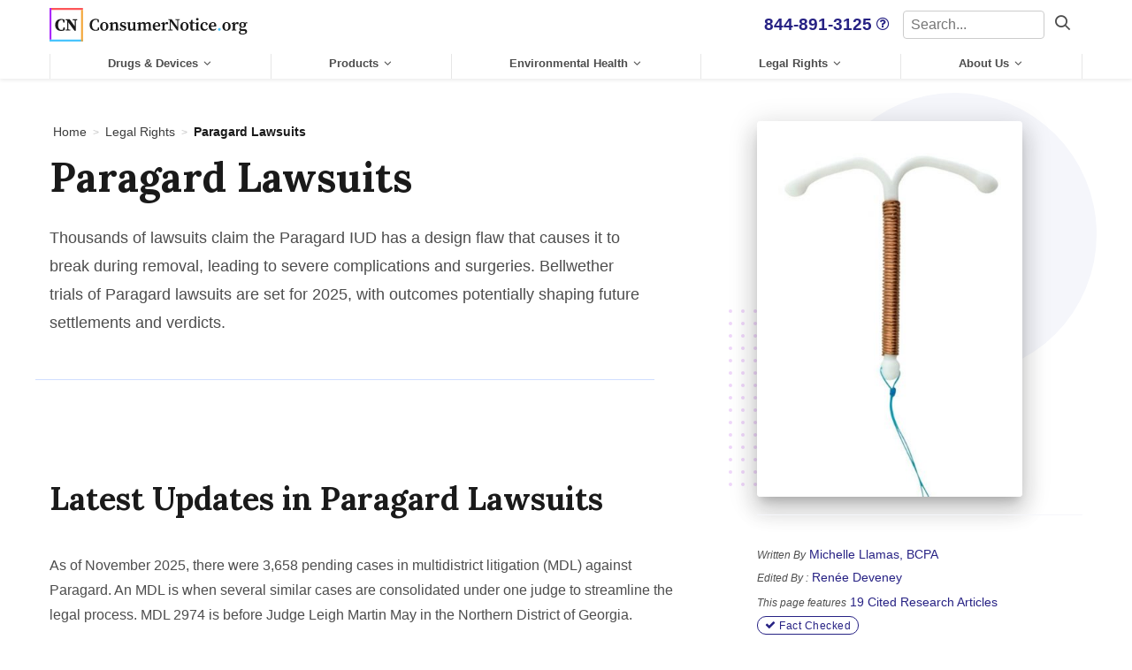

--- FILE ---
content_type: text/html; charset=UTF-8
request_url: https://www.consumernotice.org/legal/paragard-lawsuits/
body_size: 34714
content:
<!DOCTYPE html>
<!--[if lt IE 8]>      <html class="no-js lt-ie9 lt-ie8" lang="en"> <![endif]-->
<!--[if IE 8]>         <html class="no-js lt-ie9 ie9 ie8" lang="en"> <![endif]-->
<!--[if IE 9]>         <html class="no-js ie9" lang="en"> <![endif]-->
<!--[if gt IE 9]><!--> <html class="no-js" lang="en"> <!--<![endif]-->

<head>
            <meta charset="UTF-8" />
        <meta http-equiv="Content-Type" content="text/html; charset=UTF-8" />
        <meta http-equiv="X-UA-Compatible" content="IE=edge">
        <meta name="viewport" content="width=device-width, initial-scale=1.0">
        <meta name="apple-mobile-web-app-capable" content="yes" />
        <meta name="SKYPE_TOOLBAR" content="SKYPE_TOOLBAR_PARSER_COMPATIBLE" />

                            
        	<link rel="preconnect" href="//www.googletagmanager.com">
	<link rel="preconnect" href="//www.google-analytics.com">
	<link rel="preconnect" href="//api-js.mixpanel.com">
	<link rel="preconnect" href="//cdn4.mxpnl.com">
	<link rel="preconnect" href="https://fonts.googleapis.com">
	<link rel="preconnect" href="https://fonts.gstatic.com" crossorigin>

	<script id="feature-flags"></script>

	

<!-- Begin: Google Analytics -->
<script type="text/javascript" async src="https://www.googletagmanager.com/gtag/js?id=G-3C9DWXH9LX"></script>
<script type="text/javascript">
    window.dataLayer = window.dataLayer || [];
    function gtag(){
        dataLayer.push(arguments);
    }
    gtag('js', new Date());
    gtag('config', 'G-3C9DWXH9LX');
</script>
<!-- End: Google Analytics -->

<!-- Google tag (gtag.js) -->
<script async src="https://www.googletagmanager.com/gtag/js?id=AW-16692910884"></script>
<script>
    window.dataLayer = window.dataLayer || [];
    function gtag(){dataLayer.push(arguments);}
    gtag('js', new Date());
    gtag('config', 'AW-16692910884');
</script>


                            
        
                    <link rel="apple-touch-icon" sizes="180x180" href="https://www.consumernotice.org/wp-content/themes/cn/assets/img/favicon/apple-touch-icon.png">
<link rel="icon" type="image/png" sizes="32x32" href="https://www.consumernotice.org/wp-content/themes/cn/assets/img/favicon/favicon-32x32.png">
<link rel="icon" type="image/png" sizes="16x16" href="https://www.consumernotice.org/wp-content/themes/cn/assets/img/favicon/favicon-16x16.png">
<link rel="manifest" href="https://www.consumernotice.org/wp-content/themes/cn/assets/img/favicon/manifest.json">
<link rel="mask-icon" href="https://www.consumernotice.org/wp-content/themes/cn/assets/img/favicon/safari-pinned-tab.svg" color="#ffffff">
<link rel="shortcut icon" href="https://www.consumernotice.org/wp-content/themes/cn/assets/img/favicon/favicon.ico">
<meta name="msapplication-TileColor" content="#ffffff">
<meta name="msapplication-config" content="https://www.consumernotice.org/wp-content/themes/cn/assets/img/favicon/browserconfig.xml">
<meta name="theme-color" content="#ffffff">
        
        
        
        
        <title>Latest Updates on Paragard Lawsuits – Trials, Settlements and Injury Claims</title>
    
        
    <link rel="stylesheet" href="https://www.consumernotice.org/wp-content/themes/cn/dist/main.css">
    
    <meta name='robots' content='index, follow, max-image-preview:large, max-snippet:-1, max-video-preview:-1' />

	<!-- This site is optimized with the Yoast SEO plugin v22.2 - https://yoast.com/wordpress/plugins/seo/ -->
	<meta name="description" content="Stay updated on Paragard lawsuits, including trial dates, settlement progress and claims involving injuries from broken IUD devices." />
	<link rel="canonical" href="https://www.consumernotice.org/legal/paragard-lawsuits/" />
	<meta property="og:locale" content="en_US" />
	<meta property="og:type" content="article" />
	<meta property="og:title" content="Latest Updates on Paragard Lawsuits – Trials, Settlements and Injury Claims" />
	<meta property="og:description" content="Stay updated on Paragard lawsuits, including trial dates, settlement progress and claims involving injuries from broken IUD devices." />
	<meta property="og:url" content="https://www.consumernotice.org/legal/paragard-lawsuits/" />
	<meta property="og:site_name" content="Consumer Notice, LLC" />
	<meta property="article:modified_time" content="2025-10-01T14:36:11+00:00" />
	<meta property="og:image" content="https://writers.consumernotice.org/wp-content/uploads/Paragard-FB.png" />
	<meta property="og:image:width" content="1200" />
	<meta property="og:image:height" content="630" />
	<meta property="og:image:type" content="image/png" />
	<meta name="twitter:card" content="summary_large_image" />
	<meta name="twitter:image" content="https://www.consumernotice.org/wp-content/uploads/Paragard-FB.png" />
	<meta name="twitter:label1" content="Est. reading time" />
	<meta name="twitter:data1" content="1 minute" />
	<script type="application/ld+json" class="yoast-schema-graph">{"@context":"https://schema.org","@graph":[{"@type":"WebPage","@id":"https://www.consumernotice.org/legal/paragard-lawsuits/","url":"https://www.consumernotice.org/legal/paragard-lawsuits/","name":"Latest Updates on Paragard Lawsuits – Trials, Settlements and Injury Claims","isPartOf":{"@id":"https://www.consumernotice.org/#website"},"primaryImageOfPage":{"@id":"https://www.consumernotice.org/legal/paragard-lawsuits/#primaryimage"},"image":{"@id":"https://www.consumernotice.org/legal/paragard-lawsuits/#primaryimage"},"thumbnailUrl":"https://www.consumernotice.org/wp-content/uploads/iStock-471253836-1-1-e1614282157837.jpg","datePublished":"2021-02-26T18:00:53+00:00","dateModified":"2025-10-01T14:36:11+00:00","description":"Stay updated on Paragard lawsuits, including trial dates, settlement progress and claims involving injuries from broken IUD devices.","breadcrumb":{"@id":"https://www.consumernotice.org/legal/paragard-lawsuits/#breadcrumb"},"inLanguage":"en-US","potentialAction":[{"@type":"ReadAction","target":["https://www.consumernotice.org/legal/paragard-lawsuits/"]}]},{"@type":"ImageObject","inLanguage":"en-US","@id":"https://www.consumernotice.org/legal/paragard-lawsuits/#primaryimage","url":"https://www.consumernotice.org/wp-content/uploads/iStock-471253836-1-1-e1614282157837.jpg","contentUrl":"https://www.consumernotice.org/wp-content/uploads/iStock-471253836-1-1-e1614282157837.jpg","width":812,"height":1002,"caption":"Paragard Copper IUD"},{"@type":"BreadcrumbList","@id":"https://www.consumernotice.org/legal/paragard-lawsuits/#breadcrumb","itemListElement":[{"@type":"ListItem","position":1,"name":"Home","item":"https://www.consumernotice.org/"},{"@type":"ListItem","position":2,"name":"Legal Rights","item":"https://www.consumernotice.org/legal/"},{"@type":"ListItem","position":3,"name":"Paragard Lawsuits"}]},{"@type":"WebSite","@id":"https://www.consumernotice.org/#website","url":"https://www.consumernotice.org/","name":"Consumer Notice, LLC","description":"","publisher":{"@id":"https://www.consumernotice.org/#organization"},"potentialAction":[{"@type":"SearchAction","target":{"@type":"EntryPoint","urlTemplate":"https://www.consumernotice.org/?s={search_term_string}"},"query-input":"required name=search_term_string"}],"inLanguage":"en-US"},{"@type":"Organization","@id":"https://www.consumernotice.org/#organization","name":"Consumer Notice","url":"https://www.consumernotice.org/","logo":{"@type":"ImageObject","inLanguage":"en-US","@id":"https://www.consumernotice.org/#/schema/logo/image/","url":"https://www.consumernotice.org/wp-content/uploads/android-chrome-384x384-1.png","contentUrl":"https://www.consumernotice.org/wp-content/uploads/android-chrome-384x384-1.png","width":384,"height":384,"caption":"Consumer Notice"},"image":{"@id":"https://www.consumernotice.org/#/schema/logo/image/"}}]}</script>
	<!-- / Yoast SEO plugin. -->


<style id='global-styles-inline-css' type='text/css'>
body{--wp--preset--color--black: #000000;--wp--preset--color--cyan-bluish-gray: #abb8c3;--wp--preset--color--white: #ffffff;--wp--preset--color--pale-pink: #f78da7;--wp--preset--color--vivid-red: #cf2e2e;--wp--preset--color--luminous-vivid-orange: #ff6900;--wp--preset--color--luminous-vivid-amber: #fcb900;--wp--preset--color--light-green-cyan: #7bdcb5;--wp--preset--color--vivid-green-cyan: #00d084;--wp--preset--color--pale-cyan-blue: #8ed1fc;--wp--preset--color--vivid-cyan-blue: #0693e3;--wp--preset--color--vivid-purple: #9b51e0;--wp--preset--gradient--vivid-cyan-blue-to-vivid-purple: linear-gradient(135deg,rgba(6,147,227,1) 0%,rgb(155,81,224) 100%);--wp--preset--gradient--light-green-cyan-to-vivid-green-cyan: linear-gradient(135deg,rgb(122,220,180) 0%,rgb(0,208,130) 100%);--wp--preset--gradient--luminous-vivid-amber-to-luminous-vivid-orange: linear-gradient(135deg,rgba(252,185,0,1) 0%,rgba(255,105,0,1) 100%);--wp--preset--gradient--luminous-vivid-orange-to-vivid-red: linear-gradient(135deg,rgba(255,105,0,1) 0%,rgb(207,46,46) 100%);--wp--preset--gradient--very-light-gray-to-cyan-bluish-gray: linear-gradient(135deg,rgb(238,238,238) 0%,rgb(169,184,195) 100%);--wp--preset--gradient--cool-to-warm-spectrum: linear-gradient(135deg,rgb(74,234,220) 0%,rgb(151,120,209) 20%,rgb(207,42,186) 40%,rgb(238,44,130) 60%,rgb(251,105,98) 80%,rgb(254,248,76) 100%);--wp--preset--gradient--blush-light-purple: linear-gradient(135deg,rgb(255,206,236) 0%,rgb(152,150,240) 100%);--wp--preset--gradient--blush-bordeaux: linear-gradient(135deg,rgb(254,205,165) 0%,rgb(254,45,45) 50%,rgb(107,0,62) 100%);--wp--preset--gradient--luminous-dusk: linear-gradient(135deg,rgb(255,203,112) 0%,rgb(199,81,192) 50%,rgb(65,88,208) 100%);--wp--preset--gradient--pale-ocean: linear-gradient(135deg,rgb(255,245,203) 0%,rgb(182,227,212) 50%,rgb(51,167,181) 100%);--wp--preset--gradient--electric-grass: linear-gradient(135deg,rgb(202,248,128) 0%,rgb(113,206,126) 100%);--wp--preset--gradient--midnight: linear-gradient(135deg,rgb(2,3,129) 0%,rgb(40,116,252) 100%);--wp--preset--duotone--dark-grayscale: url('#wp-duotone-dark-grayscale');--wp--preset--duotone--grayscale: url('#wp-duotone-grayscale');--wp--preset--duotone--purple-yellow: url('#wp-duotone-purple-yellow');--wp--preset--duotone--blue-red: url('#wp-duotone-blue-red');--wp--preset--duotone--midnight: url('#wp-duotone-midnight');--wp--preset--duotone--magenta-yellow: url('#wp-duotone-magenta-yellow');--wp--preset--duotone--purple-green: url('#wp-duotone-purple-green');--wp--preset--duotone--blue-orange: url('#wp-duotone-blue-orange');--wp--preset--font-size--small: 13px;--wp--preset--font-size--medium: 20px;--wp--preset--font-size--large: 36px;--wp--preset--font-size--x-large: 42px;--wp--preset--spacing--20: 0.44rem;--wp--preset--spacing--30: 0.67rem;--wp--preset--spacing--40: 1rem;--wp--preset--spacing--50: 1.5rem;--wp--preset--spacing--60: 2.25rem;--wp--preset--spacing--70: 3.38rem;--wp--preset--spacing--80: 5.06rem;--wp--preset--shadow--natural: 6px 6px 9px rgba(0, 0, 0, 0.2);--wp--preset--shadow--deep: 12px 12px 50px rgba(0, 0, 0, 0.4);--wp--preset--shadow--sharp: 6px 6px 0px rgba(0, 0, 0, 0.2);--wp--preset--shadow--outlined: 6px 6px 0px -3px rgba(255, 255, 255, 1), 6px 6px rgba(0, 0, 0, 1);--wp--preset--shadow--crisp: 6px 6px 0px rgba(0, 0, 0, 1);}:where(.is-layout-flex){gap: 0.5em;}body .is-layout-flow > .alignleft{float: left;margin-inline-start: 0;margin-inline-end: 2em;}body .is-layout-flow > .alignright{float: right;margin-inline-start: 2em;margin-inline-end: 0;}body .is-layout-flow > .aligncenter{margin-left: auto !important;margin-right: auto !important;}body .is-layout-constrained > .alignleft{float: left;margin-inline-start: 0;margin-inline-end: 2em;}body .is-layout-constrained > .alignright{float: right;margin-inline-start: 2em;margin-inline-end: 0;}body .is-layout-constrained > .aligncenter{margin-left: auto !important;margin-right: auto !important;}body .is-layout-constrained > :where(:not(.alignleft):not(.alignright):not(.alignfull)){max-width: var(--wp--style--global--content-size);margin-left: auto !important;margin-right: auto !important;}body .is-layout-constrained > .alignwide{max-width: var(--wp--style--global--wide-size);}body .is-layout-flex{display: flex;}body .is-layout-flex{flex-wrap: wrap;align-items: center;}body .is-layout-flex > *{margin: 0;}:where(.wp-block-columns.is-layout-flex){gap: 2em;}.has-black-color{color: var(--wp--preset--color--black) !important;}.has-cyan-bluish-gray-color{color: var(--wp--preset--color--cyan-bluish-gray) !important;}.has-white-color{color: var(--wp--preset--color--white) !important;}.has-pale-pink-color{color: var(--wp--preset--color--pale-pink) !important;}.has-vivid-red-color{color: var(--wp--preset--color--vivid-red) !important;}.has-luminous-vivid-orange-color{color: var(--wp--preset--color--luminous-vivid-orange) !important;}.has-luminous-vivid-amber-color{color: var(--wp--preset--color--luminous-vivid-amber) !important;}.has-light-green-cyan-color{color: var(--wp--preset--color--light-green-cyan) !important;}.has-vivid-green-cyan-color{color: var(--wp--preset--color--vivid-green-cyan) !important;}.has-pale-cyan-blue-color{color: var(--wp--preset--color--pale-cyan-blue) !important;}.has-vivid-cyan-blue-color{color: var(--wp--preset--color--vivid-cyan-blue) !important;}.has-vivid-purple-color{color: var(--wp--preset--color--vivid-purple) !important;}.has-black-background-color{background-color: var(--wp--preset--color--black) !important;}.has-cyan-bluish-gray-background-color{background-color: var(--wp--preset--color--cyan-bluish-gray) !important;}.has-white-background-color{background-color: var(--wp--preset--color--white) !important;}.has-pale-pink-background-color{background-color: var(--wp--preset--color--pale-pink) !important;}.has-vivid-red-background-color{background-color: var(--wp--preset--color--vivid-red) !important;}.has-luminous-vivid-orange-background-color{background-color: var(--wp--preset--color--luminous-vivid-orange) !important;}.has-luminous-vivid-amber-background-color{background-color: var(--wp--preset--color--luminous-vivid-amber) !important;}.has-light-green-cyan-background-color{background-color: var(--wp--preset--color--light-green-cyan) !important;}.has-vivid-green-cyan-background-color{background-color: var(--wp--preset--color--vivid-green-cyan) !important;}.has-pale-cyan-blue-background-color{background-color: var(--wp--preset--color--pale-cyan-blue) !important;}.has-vivid-cyan-blue-background-color{background-color: var(--wp--preset--color--vivid-cyan-blue) !important;}.has-vivid-purple-background-color{background-color: var(--wp--preset--color--vivid-purple) !important;}.has-black-border-color{border-color: var(--wp--preset--color--black) !important;}.has-cyan-bluish-gray-border-color{border-color: var(--wp--preset--color--cyan-bluish-gray) !important;}.has-white-border-color{border-color: var(--wp--preset--color--white) !important;}.has-pale-pink-border-color{border-color: var(--wp--preset--color--pale-pink) !important;}.has-vivid-red-border-color{border-color: var(--wp--preset--color--vivid-red) !important;}.has-luminous-vivid-orange-border-color{border-color: var(--wp--preset--color--luminous-vivid-orange) !important;}.has-luminous-vivid-amber-border-color{border-color: var(--wp--preset--color--luminous-vivid-amber) !important;}.has-light-green-cyan-border-color{border-color: var(--wp--preset--color--light-green-cyan) !important;}.has-vivid-green-cyan-border-color{border-color: var(--wp--preset--color--vivid-green-cyan) !important;}.has-pale-cyan-blue-border-color{border-color: var(--wp--preset--color--pale-cyan-blue) !important;}.has-vivid-cyan-blue-border-color{border-color: var(--wp--preset--color--vivid-cyan-blue) !important;}.has-vivid-purple-border-color{border-color: var(--wp--preset--color--vivid-purple) !important;}.has-vivid-cyan-blue-to-vivid-purple-gradient-background{background: var(--wp--preset--gradient--vivid-cyan-blue-to-vivid-purple) !important;}.has-light-green-cyan-to-vivid-green-cyan-gradient-background{background: var(--wp--preset--gradient--light-green-cyan-to-vivid-green-cyan) !important;}.has-luminous-vivid-amber-to-luminous-vivid-orange-gradient-background{background: var(--wp--preset--gradient--luminous-vivid-amber-to-luminous-vivid-orange) !important;}.has-luminous-vivid-orange-to-vivid-red-gradient-background{background: var(--wp--preset--gradient--luminous-vivid-orange-to-vivid-red) !important;}.has-very-light-gray-to-cyan-bluish-gray-gradient-background{background: var(--wp--preset--gradient--very-light-gray-to-cyan-bluish-gray) !important;}.has-cool-to-warm-spectrum-gradient-background{background: var(--wp--preset--gradient--cool-to-warm-spectrum) !important;}.has-blush-light-purple-gradient-background{background: var(--wp--preset--gradient--blush-light-purple) !important;}.has-blush-bordeaux-gradient-background{background: var(--wp--preset--gradient--blush-bordeaux) !important;}.has-luminous-dusk-gradient-background{background: var(--wp--preset--gradient--luminous-dusk) !important;}.has-pale-ocean-gradient-background{background: var(--wp--preset--gradient--pale-ocean) !important;}.has-electric-grass-gradient-background{background: var(--wp--preset--gradient--electric-grass) !important;}.has-midnight-gradient-background{background: var(--wp--preset--gradient--midnight) !important;}.has-small-font-size{font-size: var(--wp--preset--font-size--small) !important;}.has-medium-font-size{font-size: var(--wp--preset--font-size--medium) !important;}.has-large-font-size{font-size: var(--wp--preset--font-size--large) !important;}.has-x-large-font-size{font-size: var(--wp--preset--font-size--x-large) !important;}
.wp-block-navigation a:where(:not(.wp-element-button)){color: inherit;}
:where(.wp-block-columns.is-layout-flex){gap: 2em;}
.wp-block-pullquote{font-size: 1.5em;line-height: 1.6;}
</style>
    <!-- Google tag (gtag.js) -->
    <script async src="https://www.googletagmanager.com/gtag/js?id=AW-16692910884"></script>
    <script>
        window.dataLayer = window.dataLayer || [];
        function gtag(){dataLayer.push(arguments);}
        gtag('js', new Date());
        gtag('config', 'AW-16692910884');
    </script>
    <link rel="icon" href="https://www.consumernotice.org/wp-content/uploads/cropped-android-chrome-384x384-1-32x32.png" sizes="32x32" />
<link rel="icon" href="https://www.consumernotice.org/wp-content/uploads/cropped-android-chrome-384x384-1-192x192.png" sizes="192x192" />
<link rel="apple-touch-icon" href="https://www.consumernotice.org/wp-content/uploads/cropped-android-chrome-384x384-1-180x180.png" />
<meta name="msapplication-TileImage" content="https://www.consumernotice.org/wp-content/uploads/cropped-android-chrome-384x384-1-270x270.png" />

</head>

<body itemscope itemtype="http://schema.org/WebPage" class="legal-template-default single single-legal postid-6180 ">    <a href="#main-content" class="u-sr-only">Skip to main content</a>

    <div class="l-page-wrapper">

        
    
<header class="c-site-header" data-location="site-header">
	<div class="c-site-header__container">

		<div class="c-site-header__logo">
            <a class="c-site-header__logo-link" href="https://www.consumernotice.org">Consumer Notice, LLC</a>
		</div>
					<div class="c-site-header__phone">
				<a href="tel:8448913125" class="phone-number">844-891-3125</a>
                    <span class="c-site-header__phone-context">
                        <a href="#phone-modal" class="c-site-header__phone-context-link js-phoneContextModal" title="Who Am I Calling?"><span class="c-site-header__phone-context-icon o-icon o-icon--question"></span></a>
                    </span>
			</div>
			

        

<a href="tel:8448913125" class="c-button c-button--ghost c-button--header-mobile-phone js-trackClicks"><i  class="o-icon o-icon--phone c-button__icon c-button__icon--after"><span class="u-sr-only">call for a free case review</span></i>
</a>
		
                <div class="c-site-header__right">
            <div class="c-site-search">

                 <form class="c-site-search__form" action="/search/">

                    <label  class="c-form__label u-sr-only">Search</label>
                    <input  class="c-form__control" type="text" placeholder="Search..." name="query" aria-label="Search" id="top-nav__search-input">
                </form>
                

        

<button class="c-button c-button--ghost c-button--search-toggle js-toggleSiteSearch js-trackClicks" aria-label="Search"><i  class="o-icon o-icon--search c-button__icon c-button__icon--after"><span class="u-sr-only">Search</span></i>
</button>
            </div>
                        


<button class="c-button c-button--ghost c-site-header__button c-site-header__mobile js-mobileNavToggle" aria-label="Menu" aria-controls="mobile-nav">                <span  class="c-hamburger js-mobileNavTarget">
    <span class="u-sr-only">Menu</span>
    <span class="c-hamburger__bar c-hamburger__bar--1"></span>
    <span class="c-hamburger__bar c-hamburger__bar--2"></span>
    <span class="c-hamburger__bar c-hamburger__bar--3"></span>
</span>
            </button>
        </div>


	</div>	<div class="c-site-header__container c-site-header__container--2">

		
<div class="c-site-header__nav">
    <nav class="c-site-nav" id="site-header-nav">
        <ul class="c-site-nav__list c-site-nav__list--d1">
                                    <li class="c-site-nav__item c-site-nav__item--d1 c-site-nav__item--dropdown">
                                    <a href="https://www.consumernotice.org/drugs-and-devices/" class="c-site-nav__link c-site-nav__link--d1">Drugs &#038; Devices</a>
                                                                                                                                                                                                                                                                                                                                                                                            <div class="c-site-nav__dropdown c-site-nav__dropdown--3-cols">
                        <div class="l-row">
                                                            <div class="c-site-nav__dropdown-col">
                                
                                                                                                            <strong class="c-site-nav__item c-site-nav__item--d2">
                                                                                            Drugs
                                            
                                                                                                                                            <span class="c-site-nav__collapse-toggle js-toggleCollapse" data-collapse="c-site-nav__collapse-1">
                                                    <i  class="o-icon o-icon--plus"></i>
                                                </span>
                                                                                    </strong>
                                    
                                                                            <div id="c-site-nav__collapse-1" class="c-site-nav__collapse">
                                            <ul class="c-site-nav__list c-site-nav__list--d3">
                                                                                                                                                <li class="c-site-nav__item c-site-nav__item--d3">
                                                        <a class="c-site-nav__link c-site-nav__link--d3" href="https://www.consumernotice.org/drugs-and-devices/depo-provera/">
                                                            Depo-Provera
                                                        </a>
                                                    </li>                                                                                                                                                                                                <li class="c-site-nav__item c-site-nav__item--d3">
                                                        <a class="c-site-nav__link c-site-nav__link--d3" href="https://www.consumernotice.org/drugs-and-devices/ozempic/">
                                                            Ozempic
                                                        </a>
                                                    </li>                                                                                                                                                                                                <li class="c-site-nav__item c-site-nav__item--d3">
                                                        <a class="c-site-nav__link c-site-nav__link--d3" href="https://www.consumernotice.org/drugs-and-devices/tylenol/">
                                                            Tylenol
                                                        </a>
                                                    </li>                                                                                                                                                                                                <li class="c-site-nav__item c-site-nav__item--d3">
                                                        <a class="c-site-nav__link c-site-nav__link--d3" href="https://www.consumernotice.org/drugs-and-devices/valsartan/">
                                                            Valsartan
                                                        </a>
                                                    </li>                                                                                                                                                                                                <li class="c-site-nav__item c-site-nav__item--d3">
                                                        <a class="c-site-nav__link c-site-nav__link--d3" href="https://www.consumernotice.org/drugs-and-devices/suboxone/">
                                                            Suboxone
                                                        </a>
                                                    </li>                                                                                                                                        </ul>
                                        </div>
                                                                    
                                
                                                                                            </div>
                                <div class="c-site-nav__dropdown-col">
                                
                                
                                
                                                            
                                                                                                            <strong class="c-site-nav__item c-site-nav__item--d2">
                                                                                            Devices
                                            
                                                                                                                                            <span class="c-site-nav__collapse-toggle js-toggleCollapse" data-collapse="c-site-nav__collapse-2">
                                                    <i  class="o-icon o-icon--plus"></i>
                                                </span>
                                                                                    </strong>
                                    
                                                                            <div id="c-site-nav__collapse-2" class="c-site-nav__collapse">
                                            <ul class="c-site-nav__list c-site-nav__list--d3">
                                                                                                                                                <li class="c-site-nav__item c-site-nav__item--d3">
                                                        <a class="c-site-nav__link c-site-nav__link--d3" href="https://www.consumernotice.org/drugs-and-devices/hip-replacement/">
                                                            Hip Replacement
                                                        </a>
                                                    </li>                                                                                                                                                                                                <li class="c-site-nav__item c-site-nav__item--d3">
                                                        <a class="c-site-nav__link c-site-nav__link--d3" href="https://www.consumernotice.org/drugs-and-devices/exactech-replacements/">
                                                            Exactech Replacements
                                                        </a>
                                                    </li>                                                                                                                                                                                                <li class="c-site-nav__item c-site-nav__item--d3">
                                                        <a class="c-site-nav__link c-site-nav__link--d3" href="https://www.consumernotice.org/drugs-and-devices/hernia-mesh/">
                                                            Hernia Mesh
                                                        </a>
                                                    </li>                                                                                                                                                                                                <li class="c-site-nav__item c-site-nav__item--d3">
                                                        <a class="c-site-nav__link c-site-nav__link--d3" href="https://www.consumernotice.org/drugs-and-devices/ivc-filters/">
                                                            Inferior Vena Cava (IVC) Filters
                                                        </a>
                                                    </li>                                                                                                                                                                                                <li class="c-site-nav__item c-site-nav__item--d3">
                                                        <a class="c-site-nav__link c-site-nav__link--d3" href="https://www.consumernotice.org/drugs-and-devices/transvaginal-mesh/">
                                                            Transvaginal Mesh
                                                        </a>
                                                    </li>                                                                                                                                                                                                <li class="c-site-nav__item c-site-nav__item--d3">
                                                        <a class="c-site-nav__link c-site-nav__link--d3" href="https://www.consumernotice.org/drugs-and-devices/paragard/">
                                                            Paragard
                                                        </a>
                                                    </li>                                                                                                                                        </ul>
                                        </div>
                                                                    
                                                                    </div>
                                    <div class="c-site-nav__dropdown-col">
                                        <ul class="c-site-nav__list c-site-nav__list--posts">
                                            <li class="c-site-nav__item c-site-nav__item--post">
                                                
<article  class="c-post-block c-post-block--nav">
    <div class="c-post-block__inner u-hover-children">


                    <div class="c-post-block__image-wrapper">
                <a href="https://www.consumernotice.org/drugs-and-devices/philips-cpap/sleep-apnea/">
                    

																									<img loading="lazy" src="https://www.consumernotice.org/wp-content/uploads/sleep-apnea-featured-400x175-c-default.jpg" alt="Man sleeping on bed"  class="o-image c-post-block__image" width="400" height="175" />
		                </a>
            </div>
        
        <div class="c-post-block__content">

                            <div class="c-post-block__before">Featured Guide</div>
            
                        
            <a href="https://www.consumernotice.org/drugs-and-devices/philips-cpap/sleep-apnea/" class="c-post-block__link">
                                <span class="c-post-block__title">Sleep Apnea</span>
            </a>

            
                                            


<span class="c-button c-button--secondary c-post-block__button">Read More</span>
            
            
            
        </div>

    </div>
</article>
                                            </li>
                                    </ul>
                                
                                                        </div>
                        </div>                    </div>                            </li>                                    <li class="c-site-nav__item c-site-nav__item--d1 c-site-nav__item--dropdown">
                                    <a href="https://www.consumernotice.org/products/" class="c-site-nav__link c-site-nav__link--d1">Products</a>
                                                                                                                                                                                                                                                                                                                                                                                                                                                                                                                                                                            <div class="c-site-nav__dropdown c-site-nav__dropdown--3-cols">
                        <div class="l-row">
                                                            <div class="c-site-nav__dropdown-col">
                                
                                                                                                            <strong class="c-site-nav__item c-site-nav__item--d2">
                                                                                            <a class="c-site-nav__link c-site-nav__link--d2" href="https://www.consumernotice.org/products/personal-care/">Personal Care Products</a>
                                            
                                                                                                                                            <span class="c-site-nav__collapse-toggle js-toggleCollapse" data-collapse="c-site-nav__collapse-3">
                                                    <i  class="o-icon o-icon--plus"></i>
                                                </span>
                                                                                    </strong>
                                    
                                                                            <div id="c-site-nav__collapse-3" class="c-site-nav__collapse">
                                            <ul class="c-site-nav__list c-site-nav__list--d3">
                                                                                                                                                <li class="c-site-nav__item c-site-nav__item--d3">
                                                        <a class="c-site-nav__link c-site-nav__link--d3" href="https://www.consumernotice.org/products/personal-care/asbestos-in-makeup/">
                                                            Asbestos in Makeup
                                                        </a>
                                                    </li>                                                                                                                                                                                                <li class="c-site-nav__item c-site-nav__item--d3">
                                                        <a class="c-site-nav__link c-site-nav__link--d3" href="https://www.consumernotice.org/products/chemical-hair-straighteners/">
                                                            Chemical Hair Straighteners
                                                        </a>
                                                    </li>                                                                                                                                                                                                <li class="c-site-nav__item c-site-nav__item--d3">
                                                        <a class="c-site-nav__link c-site-nav__link--d3" href="https://www.consumernotice.org/products/personal-care/just-for-men/">
                                                            Just for Men
                                                        </a>
                                                    </li>                                                                                                                                                                                                <li class="c-site-nav__item c-site-nav__item--d3">
                                                        <a class="c-site-nav__link c-site-nav__link--d3" href="https://www.consumernotice.org/products/personal-care/talcum-powder/">
                                                            Talcum Powder
                                                        </a>
                                                    </li>                                                                                                                                        </ul>
                                        </div>
                                                                    
                                
                                                            
                                                                                                            <strong class="c-site-nav__item c-site-nav__item--d2">
                                                                                            <a class="c-site-nav__link c-site-nav__link--d2" href="https://www.consumernotice.org/products/home-safety/">Home Safety</a>
                                            
                                                                                    </strong>
                                    
                                                                    
                                
                                                            
                                                                                                            <strong class="c-site-nav__item c-site-nav__item--d2">
                                                                                            <a class="c-site-nav__link c-site-nav__link--d2" href="https://www.consumernotice.org/personal-injury/vehicle-safety/takata-airbag/">Takata Airbag</a>
                                            
                                                                                    </strong>
                                    
                                                                    
                                
                                                            
                                                                                                            <strong class="c-site-nav__item c-site-nav__item--d2">
                                                                                            <a class="c-site-nav__link c-site-nav__link--d2" href="https://www.consumernotice.org/products/peloton-treadmill/">Peloton Treadmill</a>
                                            
                                                                                    </strong>
                                    
                                                                    
                                
                                                                                            </div>
                                <div class="c-site-nav__dropdown-col">
                                
                                
                                
                                                            
                                                                                                            <strong class="c-site-nav__item c-site-nav__item--d2">
                                                                                            <a class="c-site-nav__link c-site-nav__link--d2" href="https://www.consumernotice.org/products/child-safety/">Child Safety</a>
                                            
                                                                                                                                            <span class="c-site-nav__collapse-toggle js-toggleCollapse" data-collapse="c-site-nav__collapse-4">
                                                    <i  class="o-icon o-icon--plus"></i>
                                                </span>
                                                                                    </strong>
                                    
                                                                            <div id="c-site-nav__collapse-4" class="c-site-nav__collapse">
                                            <ul class="c-site-nav__list c-site-nav__list--d3">
                                                                                                                                                <li class="c-site-nav__item c-site-nav__item--d3">
                                                        <a class="c-site-nav__link c-site-nav__link--d3" href="https://www.consumernotice.org/products/baby-formula/">
                                                            Baby Formula
                                                        </a>
                                                    </li>                                                                                                                                                                                                <li class="c-site-nav__item c-site-nav__item--d3">
                                                        <a class="c-site-nav__link c-site-nav__link--d3" href="https://www.consumernotice.org/products/child-safety/boppy-newborn-lounger/">
                                                            Boppy Newborn Lounger
                                                        </a>
                                                    </li>                                                                                                                                                                                                <li class="c-site-nav__item c-site-nav__item--d3">
                                                        <a class="c-site-nav__link c-site-nav__link--d3" href="https://www.consumernotice.org/products/child-safety/car-seat/">
                                                            Car Seats
                                                        </a>
                                                    </li>                                                                                                                                                                                                <li class="c-site-nav__item c-site-nav__item--d3">
                                                        <a class="c-site-nav__link c-site-nav__link--d3" href="https://www.consumernotice.org/products/child-safety/fisher-price-rock-n-play/">
                                                            Rock ‘n Play
                                                        </a>
                                                    </li>                                                                                                                                        </ul>
                                        </div>
                                                                    
                                
                                                            
                                                                                                            <strong class="c-site-nav__item c-site-nav__item--d2">
                                                                                            <a class="c-site-nav__link c-site-nav__link--d2" href="https://www.consumernotice.org/products/food-safety-guide/">Food Safety</a>
                                            
                                                                                    </strong>
                                    
                                                                    
                                                                    </div>
                                    <div class="c-site-nav__dropdown-col">
                                        <ul class="c-site-nav__list c-site-nav__list--posts">
                                            <li class="c-site-nav__item c-site-nav__item--post">
                                                
<article  class="c-post-block c-post-block--nav">
    <div class="c-post-block__inner u-hover-children">


                    <div class="c-post-block__image-wrapper">
                <a href="https://www.consumernotice.org/products/chemical-hair-straighteners/hair-discrimination/">
                    

																									<img loading="lazy" src="https://www.consumernotice.org/wp-content/uploads/hair-discrimination-hero-400x175-c-default.jpg" alt="Black female doctor"  class="o-image c-post-block__image" width="400" height="175" />
		                </a>
            </div>
        
        <div class="c-post-block__content">

                            <div class="c-post-block__before">Featured Guide</div>
            
                        
            <a href="https://www.consumernotice.org/products/chemical-hair-straighteners/hair-discrimination/" class="c-post-block__link">
                                <span class="c-post-block__title">How Workplace Hair Discrimination Can Impact the Health of Black Women</span>
            </a>

            
                                            


<span class="c-button c-button--secondary c-post-block__button">Read More</span>
            
            
            
        </div>

    </div>
</article>
                                            </li>
                                    </ul>
                                
                                                        </div>
                        </div>                    </div>                            </li>                                    <li class="c-site-nav__item c-site-nav__item--d1 c-site-nav__item--dropdown">
                                    <a href="https://www.consumernotice.org/environmental/" class="c-site-nav__link c-site-nav__link--d1">Environmental Health</a>
                                                                                                                                                                                                                                                                                                                                                                                                                                                                                                                                                                                                                                                                                                                                                            <div class="c-site-nav__dropdown c-site-nav__dropdown--3-cols">
                        <div class="l-row">
                                                            <div class="c-site-nav__dropdown-col">
                                
                                                                                                            <strong class="c-site-nav__item c-site-nav__item--d2">
                                                                                            <a class="c-site-nav__link c-site-nav__link--d2" href="https://www.consumernotice.org/environmental/pesticides/">Toxic Pesticides</a>
                                            
                                                                                                                                            <span class="c-site-nav__collapse-toggle js-toggleCollapse" data-collapse="c-site-nav__collapse-5">
                                                    <i  class="o-icon o-icon--plus"></i>
                                                </span>
                                                                                    </strong>
                                    
                                                                            <div id="c-site-nav__collapse-5" class="c-site-nav__collapse">
                                            <ul class="c-site-nav__list c-site-nav__list--d3">
                                                                                                                                                <li class="c-site-nav__item c-site-nav__item--d3">
                                                        <a class="c-site-nav__link c-site-nav__link--d3" href="https://www.consumernotice.org/environmental/dacthal-pesticide/">
                                                            Dacthal (DCPA) Pesticide
                                                        </a>
                                                    </li>                                                                                                                                                                                                <li class="c-site-nav__item c-site-nav__item--d3">
                                                        <a class="c-site-nav__link c-site-nav__link--d3" href="https://www.consumernotice.org/environmental/pesticides/dicamba/">
                                                            Dicamba
                                                        </a>
                                                    </li>                                                                                                                                                                                                <li class="c-site-nav__item c-site-nav__item--d3">
                                                        <a class="c-site-nav__link c-site-nav__link--d3" href="https://www.consumernotice.org/environmental/pesticides/paraquat/">
                                                            Paraquat
                                                        </a>
                                                    </li>                                                                                                                                                                                                <li class="c-site-nav__item c-site-nav__item--d3">
                                                        <a class="c-site-nav__link c-site-nav__link--d3" href="https://www.consumernotice.org/environmental/pesticides/roundup/">
                                                            Roundup
                                                        </a>
                                                    </li>                                                                                                                                        </ul>
                                        </div>
                                                                    
                                
                                                            
                                                                                                            <strong class="c-site-nav__item c-site-nav__item--d2">
                                                                                            <a class="c-site-nav__link c-site-nav__link--d2" href="https://www.consumernotice.org/environmental/asbestos/">Asbestos</a>
                                            
                                                                                                                                            <span class="c-site-nav__collapse-toggle js-toggleCollapse" data-collapse="c-site-nav__collapse-6">
                                                    <i  class="o-icon o-icon--plus"></i>
                                                </span>
                                                                                    </strong>
                                    
                                                                            <div id="c-site-nav__collapse-6" class="c-site-nav__collapse">
                                            <ul class="c-site-nav__list c-site-nav__list--d3">
                                                                                                                                                <li class="c-site-nav__item c-site-nav__item--d3">
                                                        <a class="c-site-nav__link c-site-nav__link--d3" href="https://www.consumernotice.org/environmental/asbestos/mesothelioma/">
                                                            Mesothelioma
                                                        </a>
                                                    </li>                                                                                                                                        </ul>
                                        </div>
                                                                    
                                
                                                            
                                                                                                            <strong class="c-site-nav__item c-site-nav__item--d2">
                                                                                            <a class="c-site-nav__link c-site-nav__link--d2" href="https://www.consumernotice.org/environmental/water-contamination/">Water Contamination</a>
                                            
                                                                                                                                            <span class="c-site-nav__collapse-toggle js-toggleCollapse" data-collapse="c-site-nav__collapse-7">
                                                    <i  class="o-icon o-icon--plus"></i>
                                                </span>
                                                                                    </strong>
                                    
                                                                            <div id="c-site-nav__collapse-7" class="c-site-nav__collapse">
                                            <ul class="c-site-nav__list c-site-nav__list--d3">
                                                                                                                                                <li class="c-site-nav__item c-site-nav__item--d3">
                                                        <a class="c-site-nav__link c-site-nav__link--d3" href="https://www.consumernotice.org/environmental/water-contamination/pfas/">
                                                            PFAS
                                                        </a>
                                                    </li>                                                                                                                                        </ul>
                                        </div>
                                                                    
                                
                                                            
                                                                                                            <strong class="c-site-nav__item c-site-nav__item--d2">
                                                                                            <a class="c-site-nav__link c-site-nav__link--d2" href="https://www.consumernotice.org/environmental/silica-dust/">Silica Dust</a>
                                            
                                                                                                                                            <span class="c-site-nav__collapse-toggle js-toggleCollapse" data-collapse="c-site-nav__collapse-8">
                                                    <i  class="o-icon o-icon--plus"></i>
                                                </span>
                                                                                    </strong>
                                    
                                                                            <div id="c-site-nav__collapse-8" class="c-site-nav__collapse">
                                            <ul class="c-site-nav__list c-site-nav__list--d3">
                                                                                                                                                <li class="c-site-nav__item c-site-nav__item--d3">
                                                        <a class="c-site-nav__link c-site-nav__link--d3" href="https://www.consumernotice.org/environmental/silica-dust/silicosis/">
                                                            Silicosis
                                                        </a>
                                                    </li>                                                                                                                                        </ul>
                                        </div>
                                                                    
                                
                                                                                            </div>
                                <div class="c-site-nav__dropdown-col">
                                
                                
                                
                                                            
                                                                                                            <strong class="c-site-nav__item c-site-nav__item--d2">
                                                                                            <a class="c-site-nav__link c-site-nav__link--d2" href="https://www.consumernotice.org/environmental/camp-lejeune/">Camp Lejeune Water Contamination</a>
                                            
                                                                                    </strong>
                                    
                                                                    
                                
                                                            
                                                                                                            <strong class="c-site-nav__item c-site-nav__item--d2">
                                                                                            <a class="c-site-nav__link c-site-nav__link--d2" href="https://www.consumernotice.org/environmental/coal-tar-sealants/">Coal Tar Sealants</a>
                                            
                                                                                    </strong>
                                    
                                                                    
                                
                                                            
                                                                                                            <strong class="c-site-nav__item c-site-nav__item--d2">
                                                                                            <a class="c-site-nav__link c-site-nav__link--d2" href="https://www.consumernotice.org/environmental/chemical-spills/">Toxic Chemical Spills</a>
                                            
                                                                                    </strong>
                                    
                                                                    
                                
                                                            
                                                                                                            <strong class="c-site-nav__item c-site-nav__item--d2">
                                                                                            <a class="c-site-nav__link c-site-nav__link--d2" href="https://www.consumernotice.org/environmental/ethylene-oxide/">Ethylene Oxide</a>
                                            
                                                                                                                                            <span class="c-site-nav__collapse-toggle js-toggleCollapse" data-collapse="c-site-nav__collapse-9">
                                                    <i  class="o-icon o-icon--plus"></i>
                                                </span>
                                                                                    </strong>
                                    
                                                                            <div id="c-site-nav__collapse-9" class="c-site-nav__collapse">
                                            <ul class="c-site-nav__list c-site-nav__list--d3">
                                                                                                                                                <li class="c-site-nav__item c-site-nav__item--d3">
                                                        <a class="c-site-nav__link c-site-nav__link--d3" href="https://www.consumernotice.org/environmental/ethylene-oxide/side-effects/">
                                                            Ethylene Oxide Side Effects
                                                        </a>
                                                    </li>                                                                                                                                        </ul>
                                        </div>
                                                                    
                                
                                                            
                                                                                                            <strong class="c-site-nav__item c-site-nav__item--d2">
                                                                                            <a class="c-site-nav__link c-site-nav__link--d2" href="https://www.consumernotice.org/environmental/afff/">Aqueous Film Forming Foam (AFFF)</a>
                                            
                                                                                    </strong>
                                    
                                                                    
                                
                                                            
                                                                                                            <strong class="c-site-nav__item c-site-nav__item--d2">
                                                                                            <a class="c-site-nav__link c-site-nav__link--d2" href="https://www.consumernotice.org/environmental/pollution-reduction/">Guide to Reducing Pollution</a>
                                            
                                                                                    </strong>
                                    
                                                                    
                                                                    </div>
                                    <div class="c-site-nav__dropdown-col">
                                        <ul class="c-site-nav__list c-site-nav__list--posts">
                                            <li class="c-site-nav__item c-site-nav__item--post">
                                                
<article  class="c-post-block c-post-block--nav">
    <div class="c-post-block__inner u-hover-children">


                    <div class="c-post-block__image-wrapper">
                <a href="https://www.consumernotice.org/environmental/train-chemical-spill/">
                    

																									<img loading="lazy" src="https://www.consumernotice.org/wp-content/uploads/train-chemical-spill-hero-400x175-c-default.jpg" alt="workers in hazmat suits doing maintenance on train"  class="o-image c-post-block__image" width="400" height="175" />
		                </a>
            </div>
        
        <div class="c-post-block__content">

                            <div class="c-post-block__before">Featured Guide</div>
            
                        
            <a href="https://www.consumernotice.org/environmental/train-chemical-spill/" class="c-post-block__link">
                                <span class="c-post-block__title">Guide to Staying Safe After a Train&#8217;s Chemical Spill</span>
            </a>

            
                                            


<span class="c-button c-button--secondary c-post-block__button">Read More</span>
            
            
            
        </div>

    </div>
</article>
                                            </li>
                                    </ul>
                                
                                                        </div>
                        </div>                    </div>                            </li>                                    <li class="c-site-nav__item c-site-nav__item--d1 c-site-nav__item--dropdown">
                                    <a href="/legal/" class="c-site-nav__link c-site-nav__link--d1">Legal Rights</a>
                                                                                                                                                                                                                                                                                                                                                                                                                                                                                                                                        <div class="c-site-nav__dropdown c-site-nav__dropdown--3-cols">
                        <div class="l-row">
                                                            <div class="c-site-nav__dropdown-col">
                                
                                                                                                            <strong class="c-site-nav__item c-site-nav__item--d2">
                                                                                            Drugs & Devices
                                            
                                                                                                                                            <span class="c-site-nav__collapse-toggle js-toggleCollapse" data-collapse="c-site-nav__collapse-10">
                                                    <i  class="o-icon o-icon--plus"></i>
                                                </span>
                                                                                    </strong>
                                    
                                                                            <div id="c-site-nav__collapse-10" class="c-site-nav__collapse">
                                            <ul class="c-site-nav__list c-site-nav__list--d3">
                                                                                                                                                <li class="c-site-nav__item c-site-nav__item--d3">
                                                        <a class="c-site-nav__link c-site-nav__link--d3" href="https://www.consumernotice.org/legal/bard-powerport-lawsuits/">
                                                            Bard PowerPort Lawsuits
                                                        </a>
                                                    </li>                                                                                                                                                                                                <li class="c-site-nav__item c-site-nav__item--d3">
                                                        <a class="c-site-nav__link c-site-nav__link--d3" href="https://www.consumernotice.org/legal/depo-provera-lawsuit/">
                                                            Depo-Provera Lawsuit
                                                        </a>
                                                    </li>                                                                                                                                                                                                <li class="c-site-nav__item c-site-nav__item--d3">
                                                        <a class="c-site-nav__link c-site-nav__link--d3" href="https://www.consumernotice.org/legal/exactech-lawsuit/">
                                                            Exactech Lawsuit
                                                        </a>
                                                    </li>                                                                                                                                                                                                <li class="c-site-nav__item c-site-nav__item--d3">
                                                        <a class="c-site-nav__link c-site-nav__link--d3" href="https://www.consumernotice.org/legal/hernia-mesh-lawsuits/">
                                                            Hernia Mesh Lawsuits
                                                        </a>
                                                    </li>                                                                                                                                                                                                <li class="c-site-nav__item c-site-nav__item--d3">
                                                        <a class="c-site-nav__link c-site-nav__link--d3" href="https://www.consumernotice.org/legal/hip-replacement-lawsuits/">
                                                            Hip Replacement Lawsuits
                                                        </a>
                                                    </li>                                                                                                                                                                                                <li class="c-site-nav__item c-site-nav__item--d3">
                                                        <a class="c-site-nav__link c-site-nav__link--d3" href="https://www.consumernotice.org/legal/ivc-filter-lawsuits/">
                                                            IVC Filter Lawsuits
                                                        </a>
                                                    </li>                                                                                                                                                                                                <li class="c-site-nav__item c-site-nav__item--d3">
                                                        <a class="c-site-nav__link c-site-nav__link--d3" href="https://www.consumernotice.org/legal/megadyne-electrode-lawsuit/">
                                                            MegaDyne Electrode Lawsuit
                                                        </a>
                                                    </li>                                                                                                                                                                                                <li class="c-site-nav__item c-site-nav__item--d3">
                                                        <a class="c-site-nav__link c-site-nav__link--d3" href="https://www.consumernotice.org/legal/ozempic-lawsuits/">
                                                            Ozempic Lawsuits
                                                        </a>
                                                    </li>                                                                                                                                                                                                <li class="c-site-nav__item c-site-nav__item--d3">
                                                        <a class="c-site-nav__link c-site-nav__link--d3" href="https://www.consumernotice.org/legal/paragard-lawsuits/">
                                                            Paragard Lawsuits
                                                        </a>
                                                    </li>                                                                                                                                                                                                <li class="c-site-nav__item c-site-nav__item--d3">
                                                        <a class="c-site-nav__link c-site-nav__link--d3" href="https://www.consumernotice.org/legal/suboxone-lawsuit/">
                                                            Suboxone Lawsuit
                                                        </a>
                                                    </li>                                                                                                                                                                                                <li class="c-site-nav__item c-site-nav__item--d3">
                                                        <a class="c-site-nav__link c-site-nav__link--d3" href="https://www.consumernotice.org/legal/transvaginal-mesh-lawsuit/">
                                                            Transvaginal Mesh Lawsuit
                                                        </a>
                                                    </li>                                                                                                                                                                                                <li class="c-site-nav__item c-site-nav__item--d3">
                                                        <a class="c-site-nav__link c-site-nav__link--d3" href="https://www.consumernotice.org/legal/valsartan-lawsuits/">
                                                            Valsartan Lawsuits
                                                        </a>
                                                    </li>                                                                                                                                        </ul>
                                        </div>
                                                                    
                                
                                                                                            </div>
                                <div class="c-site-nav__dropdown-col">
                                
                                
                                
                                                            
                                                                                                            <strong class="c-site-nav__item c-site-nav__item--d2">
                                                                                            Consumer Product Lawsuits
                                            
                                                                                                                                            <span class="c-site-nav__collapse-toggle js-toggleCollapse" data-collapse="c-site-nav__collapse-11">
                                                    <i  class="o-icon o-icon--plus"></i>
                                                </span>
                                                                                    </strong>
                                    
                                                                            <div id="c-site-nav__collapse-11" class="c-site-nav__collapse">
                                            <ul class="c-site-nav__list c-site-nav__list--d3">
                                                                                                                                                <li class="c-site-nav__item c-site-nav__item--d3">
                                                        <a class="c-site-nav__link c-site-nav__link--d3" href="https://www.consumernotice.org/legal/boppy-newborn-lounger-lawsuits/">
                                                            Boppy Newborn Lounger Lawsuits
                                                        </a>
                                                    </li>                                                                                                                                                                                                <li class="c-site-nav__item c-site-nav__item--d3">
                                                        <a class="c-site-nav__link c-site-nav__link--d3" href="https://www.consumernotice.org/legal/chemical-hair-straightener-lawsuit/">
                                                            Chemical Hair Straightener Lawsuits
                                                        </a>
                                                    </li>                                                                                                                                                                                                <li class="c-site-nav__item c-site-nav__item--d3">
                                                        <a class="c-site-nav__link c-site-nav__link--d3" href="https://www.consumernotice.org/legal/fisher-price-rock-n-play-lawsuits/">
                                                            Fisher-Price Rock ‘n Play Lawsuits
                                                        </a>
                                                    </li>                                                                                                                                                                                                <li class="c-site-nav__item c-site-nav__item--d3">
                                                        <a class="c-site-nav__link c-site-nav__link--d3" href="https://www.consumernotice.org/legal/baby-formula-lawsuit/">
                                                            NEC Baby Formula Lawsuit
                                                        </a>
                                                    </li>                                                                                                                                                                                                <li class="c-site-nav__item c-site-nav__item--d3">
                                                        <a class="c-site-nav__link c-site-nav__link--d3" href="https://www.consumernotice.org/legal/onewheel-lawsuit/">
                                                            Onewheel Lawsuit
                                                        </a>
                                                    </li>                                                                                                                                                                                                <li class="c-site-nav__item c-site-nav__item--d3">
                                                        <a class="c-site-nav__link c-site-nav__link--d3" href="https://www.consumernotice.org/legal/social-media-harm-lawsuit/">
                                                            Social Media Lawsuits
                                                        </a>
                                                    </li>                                                                                                                                                                                                <li class="c-site-nav__item c-site-nav__item--d3">
                                                        <a class="c-site-nav__link c-site-nav__link--d3" href="https://www.consumernotice.org/legal/talcum-powder-lawsuits/">
                                                            Talcum Powder Lawsuits
                                                        </a>
                                                    </li>                                                                                                                                                                                                <li class="c-site-nav__item c-site-nav__item--d3">
                                                        <a class="c-site-nav__link c-site-nav__link--d3" href="https://www.consumernotice.org/ultra-processed-foods/">
                                                            Ultra-Processed Foods Lawsuit
                                                        </a>
                                                    </li>                                                                                                                                        </ul>
                                        </div>
                                                                    
                                
                                                            
                                                                                                            <strong class="c-site-nav__item c-site-nav__item--d2">
                                                                                            Personal Injury
                                            
                                                                                                                                            <span class="c-site-nav__collapse-toggle js-toggleCollapse" data-collapse="c-site-nav__collapse-12">
                                                    <i  class="o-icon o-icon--plus"></i>
                                                </span>
                                                                                    </strong>
                                    
                                                                            <div id="c-site-nav__collapse-12" class="c-site-nav__collapse">
                                            <ul class="c-site-nav__list c-site-nav__list--d3">
                                                                                                                                                <li class="c-site-nav__item c-site-nav__item--d3">
                                                        <a class="c-site-nav__link c-site-nav__link--d3" href="https://www.consumernotice.org/legal/mesothelioma-lawsuits/">
                                                            Mesothelioma Lawsuits
                                                        </a>
                                                    </li>                                                                                                                                                                                                <li class="c-site-nav__item c-site-nav__item--d3">
                                                        <a class="c-site-nav__link c-site-nav__link--d3" href="https://www.consumernotice.org/legal/truck-accident-lawsuits/">
                                                            Truck Accident Lawsuits
                                                        </a>
                                                    </li>                                                                                                                                                                                                <li class="c-site-nav__item c-site-nav__item--d3">
                                                        <a class="c-site-nav__link c-site-nav__link--d3" href="https://www.consumernotice.org/legal/takata-airbag-lawsuits/">
                                                            Takata Airbag Lawsuits
                                                        </a>
                                                    </li>                                                                                                                                                                                                <li class="c-site-nav__item c-site-nav__item--d3">
                                                        <a class="c-site-nav__link c-site-nav__link--d3" href="https://www.consumernotice.org/legal/rideshare-lawsuits/">
                                                            Uber and Lyft Sexual Assault Lawsuits: Eligibility and 2025 Updates
                                                        </a>
                                                    </li>                                                                                                                                        </ul>
                                        </div>
                                                                    
                                
                                                                                            </div>
                                <div class="c-site-nav__dropdown-col">
                                
                                
                                
                                                            
                                                                                                            <strong class="c-site-nav__item c-site-nav__item--d2">
                                                                                            Environmental
                                            
                                                                                                                                            <span class="c-site-nav__collapse-toggle js-toggleCollapse" data-collapse="c-site-nav__collapse-13">
                                                    <i  class="o-icon o-icon--plus"></i>
                                                </span>
                                                                                    </strong>
                                    
                                                                            <div id="c-site-nav__collapse-13" class="c-site-nav__collapse">
                                            <ul class="c-site-nav__list c-site-nav__list--d3">
                                                                                                                                                <li class="c-site-nav__item c-site-nav__item--d3">
                                                        <a class="c-site-nav__link c-site-nav__link--d3" href="https://www.consumernotice.org/legal/afff-lawsuits/">
                                                            Aqueous Film Forming Foam (AFFF) Lawsuits
                                                        </a>
                                                    </li>                                                                                                                                                                                                <li class="c-site-nav__item c-site-nav__item--d3">
                                                        <a class="c-site-nav__link c-site-nav__link--d3" href="https://www.consumernotice.org/legal/benzene-lawsuits/">
                                                            Benzene Lawsuits
                                                        </a>
                                                    </li>                                                                                                                                                                                                <li class="c-site-nav__item c-site-nav__item--d3">
                                                        <a class="c-site-nav__link c-site-nav__link--d3" href="https://www.consumernotice.org/legal/camp-lejeune-lawsuits/">
                                                            Camp Lejeune Lawsuit
                                                        </a>
                                                    </li>                                                                                                                                                                                                <li class="c-site-nav__item c-site-nav__item--d3">
                                                        <a class="c-site-nav__link c-site-nav__link--d3" href="https://www.consumernotice.org/legal/dacthal-lawsuit/">
                                                            Dacthal (DCPA) Lawsuit
                                                        </a>
                                                    </li>                                                                                                                                                                                                <li class="c-site-nav__item c-site-nav__item--d3">
                                                        <a class="c-site-nav__link c-site-nav__link--d3" href="https://www.consumernotice.org/legal/dicamba-lawsuits/">
                                                            Dicamba Lawsuits
                                                        </a>
                                                    </li>                                                                                                                                                                                                <li class="c-site-nav__item c-site-nav__item--d3">
                                                        <a class="c-site-nav__link c-site-nav__link--d3" href="https://www.consumernotice.org/legal/ethylene-oxide-lawsuits/">
                                                            Ethylene Oxide Lawsuits
                                                        </a>
                                                    </li>                                                                                                                                                                                                <li class="c-site-nav__item c-site-nav__item--d3">
                                                        <a class="c-site-nav__link c-site-nav__link--d3" href="https://www.consumernotice.org/legal/firefighter-turnout-gear-pfas-lawsuits/">
                                                            Firefighter Turnout Gear PFAS Lawsuits
                                                        </a>
                                                    </li>                                                                                                                                                                                                <li class="c-site-nav__item c-site-nav__item--d3">
                                                        <a class="c-site-nav__link c-site-nav__link--d3" href="https://www.consumernotice.org/legal/paraquat-lawsuits/">
                                                            Paraquat Lawsuits
                                                        </a>
                                                    </li>                                                                                                                                                                                                <li class="c-site-nav__item c-site-nav__item--d3">
                                                        <a class="c-site-nav__link c-site-nav__link--d3" href="https://www.consumernotice.org/legal/pfas-lawsuit/">
                                                            PFAS Lawsuit
                                                        </a>
                                                    </li>                                                                                                                                                                                                <li class="c-site-nav__item c-site-nav__item--d3">
                                                        <a class="c-site-nav__link c-site-nav__link--d3" href="https://www.consumernotice.org/legal/roundup-lawsuits/">
                                                            Roundup Lawsuits
                                                        </a>
                                                    </li>                                                                                                                                                                                                <li class="c-site-nav__item c-site-nav__item--d3">
                                                        <a class="c-site-nav__link c-site-nav__link--d3" href="https://www.consumernotice.org/legal/silicosis-lawsuits/">
                                                            Silicosis Lawsuit
                                                        </a>
                                                    </li>                                                                                                                                        </ul>
                                        </div>
                                                                    
                                
                                                        </div>
                        </div>                    </div>                            </li>                                    <li class="c-site-nav__item c-site-nav__item--d1 c-site-nav__item--dropdown">
                                    <a href="https://www.consumernotice.org/about/" class="c-site-nav__link c-site-nav__link--d1">About Us</a>
                                                                                                                                                                                                                                                                                            <div class="c-site-nav__dropdown c-site-nav__dropdown--1-cols">
                        <div class="l-row">
                                                            <div class="c-site-nav__dropdown-col">
                                
                                                                                                            <strong class="c-site-nav__item c-site-nav__item--d2">
                                                                                            <a class="c-site-nav__link c-site-nav__link--d2" href="https://www.consumernotice.org/contributors/">Expert Contributors</a>
                                            
                                                                                    </strong>
                                    
                                                                    
                                
                                                            
                                                                                                            <strong class="c-site-nav__item c-site-nav__item--d2">
                                                                                            <a class="c-site-nav__link c-site-nav__link--d2" href="https://www.consumernotice.org/news/">News</a>
                                            
                                                                                    </strong>
                                    
                                                                    
                                
                                                            
                                                                                                            <strong class="c-site-nav__item c-site-nav__item--d2">
                                                                                            <a class="c-site-nav__link c-site-nav__link--d2" href="https://www.consumernotice.org/about/editorial-policy/">Editorial Policy</a>
                                            
                                                                                    </strong>
                                    
                                                                    
                                
                                                        </div>
                        </div>                    </div>                            </li>                    </ul>    </nav></div>
	</div>
</header>
<div id="mobile-nav"  class="c-mobile-nav  js-mobileNavTarget">
    <div class="c-mobile-nav__drawer">

        <div class="c-mobile-nav__title">Navigation</div>

        


<nav  class="c-expand-menu c-expand-menu--collapsible">
    <ul class="c-expand-menu__list c-expand-menu__list--d1">
                                        
                        <li class="c-expand-menu__item c-expand-menu__item--d1 c-expand-menu__item--has-children">
            <div class="c-expand-menu__item-wrapper c-expand-menu__item-wrapper--d1">
                                    <a class="c-expand-menu__link c-expand-menu__link--d1 c-expand-menu__link--d1 c-expand-menu__link--has-children" href="https://www.consumernotice.org/drugs-and-devices/">Drugs &#038; Devices</a>
                
                                                                            

        

<button class="c-button c-button--ghost c-expand-menu__toggle js-toggleMenuItem"><i  class="o-icon o-icon--chevron-down c-button__icon c-button__icon--after"><span class="u-sr-only">View Subpages</span></i>
</button>
                                </div>
                        <ul class="c-expand-menu__list c-expand-menu__list--d2">
                                                        
                        <li class="c-expand-menu__item c-expand-menu__item--d2 c-expand-menu__item--has-children">
            <div class="c-expand-menu__item-wrapper c-expand-menu__item-wrapper--d2">
                                    <div class="c-expand-menu__link c-expand-menu__link--d2 c-expand-menu__link--d2 c-expand-menu__link--has-children">Drugs</div>
                
                                                                </div>
                        <ul class="c-expand-menu__list c-expand-menu__list--d3">
                                                        
                        <li class="c-expand-menu__item c-expand-menu__item--d3">
            <div class="c-expand-menu__item-wrapper c-expand-menu__item-wrapper--d3">
                                    <a class="c-expand-menu__link c-expand-menu__link--d3 c-expand-menu__link--d3" href="https://www.consumernotice.org/drugs-and-devices/depo-provera/">Depo-Provera</a>
                
                                            </div>
                    </li>
    
                                                        
                        <li class="c-expand-menu__item c-expand-menu__item--d3">
            <div class="c-expand-menu__item-wrapper c-expand-menu__item-wrapper--d3">
                                    <a class="c-expand-menu__link c-expand-menu__link--d3 c-expand-menu__link--d3" href="https://www.consumernotice.org/drugs-and-devices/ozempic/">Ozempic</a>
                
                                            </div>
                    </li>
    
                                                        
                        <li class="c-expand-menu__item c-expand-menu__item--d3">
            <div class="c-expand-menu__item-wrapper c-expand-menu__item-wrapper--d3">
                                    <a class="c-expand-menu__link c-expand-menu__link--d3 c-expand-menu__link--d3" href="https://www.consumernotice.org/drugs-and-devices/tylenol/">Tylenol</a>
                
                                            </div>
                    </li>
    
                                                        
                        <li class="c-expand-menu__item c-expand-menu__item--d3">
            <div class="c-expand-menu__item-wrapper c-expand-menu__item-wrapper--d3">
                                    <a class="c-expand-menu__link c-expand-menu__link--d3 c-expand-menu__link--d3" href="https://www.consumernotice.org/drugs-and-devices/valsartan/">Valsartan</a>
                
                                            </div>
                    </li>
    
                                                        
                        <li class="c-expand-menu__item c-expand-menu__item--d3">
            <div class="c-expand-menu__item-wrapper c-expand-menu__item-wrapper--d3">
                                    <a class="c-expand-menu__link c-expand-menu__link--d3 c-expand-menu__link--d3" href="https://www.consumernotice.org/drugs-and-devices/suboxone/">Suboxone</a>
                
                                            </div>
                    </li>
    
                            </ul>
                    </li>
    
                                                        
                
                                                        
                        <li class="c-expand-menu__item c-expand-menu__item--d2 c-expand-menu__item--has-children">
            <div class="c-expand-menu__item-wrapper c-expand-menu__item-wrapper--d2">
                                    <div class="c-expand-menu__link c-expand-menu__link--d2 c-expand-menu__link--d2 c-expand-menu__link--has-children">Devices</div>
                
                                                                </div>
                        <ul class="c-expand-menu__list c-expand-menu__list--d3">
                                                        
                        <li class="c-expand-menu__item c-expand-menu__item--d3">
            <div class="c-expand-menu__item-wrapper c-expand-menu__item-wrapper--d3">
                                    <a class="c-expand-menu__link c-expand-menu__link--d3 c-expand-menu__link--d3" href="https://www.consumernotice.org/drugs-and-devices/hip-replacement/">Hip Replacement</a>
                
                                            </div>
                    </li>
    
                                                        
                        <li class="c-expand-menu__item c-expand-menu__item--d3">
            <div class="c-expand-menu__item-wrapper c-expand-menu__item-wrapper--d3">
                                    <a class="c-expand-menu__link c-expand-menu__link--d3 c-expand-menu__link--d3" href="https://www.consumernotice.org/drugs-and-devices/exactech-replacements/">Exactech Replacements</a>
                
                                            </div>
                    </li>
    
                                                        
                        <li class="c-expand-menu__item c-expand-menu__item--d3">
            <div class="c-expand-menu__item-wrapper c-expand-menu__item-wrapper--d3">
                                    <a class="c-expand-menu__link c-expand-menu__link--d3 c-expand-menu__link--d3" href="https://www.consumernotice.org/drugs-and-devices/hernia-mesh/">Hernia Mesh</a>
                
                                            </div>
                    </li>
    
                                                        
                        <li class="c-expand-menu__item c-expand-menu__item--d3">
            <div class="c-expand-menu__item-wrapper c-expand-menu__item-wrapper--d3">
                                    <a class="c-expand-menu__link c-expand-menu__link--d3 c-expand-menu__link--d3" href="https://www.consumernotice.org/drugs-and-devices/ivc-filters/">Inferior Vena Cava (IVC) Filters</a>
                
                                            </div>
                    </li>
    
                                                        
                        <li class="c-expand-menu__item c-expand-menu__item--d3">
            <div class="c-expand-menu__item-wrapper c-expand-menu__item-wrapper--d3">
                                    <a class="c-expand-menu__link c-expand-menu__link--d3 c-expand-menu__link--d3" href="https://www.consumernotice.org/drugs-and-devices/transvaginal-mesh/">Transvaginal Mesh</a>
                
                                            </div>
                    </li>
    
                                                        
                        <li class="c-expand-menu__item c-expand-menu__item--d3">
            <div class="c-expand-menu__item-wrapper c-expand-menu__item-wrapper--d3">
                                    <a class="c-expand-menu__link c-expand-menu__link--d3 c-expand-menu__link--d3" href="https://www.consumernotice.org/drugs-and-devices/paragard/">Paragard</a>
                
                                            </div>
                    </li>
    
                            </ul>
                    </li>
    
                            </ul>
                    </li>
    
                                        
                        <li class="c-expand-menu__item c-expand-menu__item--d1 c-expand-menu__item--has-children">
            <div class="c-expand-menu__item-wrapper c-expand-menu__item-wrapper--d1">
                                    <a class="c-expand-menu__link c-expand-menu__link--d1 c-expand-menu__link--d1 c-expand-menu__link--has-children" href="https://www.consumernotice.org/products/">Products</a>
                
                                                                            

        

<button class="c-button c-button--ghost c-expand-menu__toggle js-toggleMenuItem"><i  class="o-icon o-icon--chevron-down c-button__icon c-button__icon--after"><span class="u-sr-only">View Subpages</span></i>
</button>
                                </div>
                        <ul class="c-expand-menu__list c-expand-menu__list--d2">
                                                        
                        <li class="c-expand-menu__item c-expand-menu__item--d2 c-expand-menu__item--has-children">
            <div class="c-expand-menu__item-wrapper c-expand-menu__item-wrapper--d2">
                                    <a class="c-expand-menu__link c-expand-menu__link--d2 c-expand-menu__link--d2 c-expand-menu__link--has-children" href="https://www.consumernotice.org/products/personal-care/">Personal Care Products</a>
                
                                                                </div>
                        <ul class="c-expand-menu__list c-expand-menu__list--d3">
                                                        
                        <li class="c-expand-menu__item c-expand-menu__item--d3">
            <div class="c-expand-menu__item-wrapper c-expand-menu__item-wrapper--d3">
                                    <a class="c-expand-menu__link c-expand-menu__link--d3 c-expand-menu__link--d3" href="https://www.consumernotice.org/products/personal-care/asbestos-in-makeup/">Asbestos in Makeup</a>
                
                                            </div>
                    </li>
    
                                                        
                        <li class="c-expand-menu__item c-expand-menu__item--d3">
            <div class="c-expand-menu__item-wrapper c-expand-menu__item-wrapper--d3">
                                    <a class="c-expand-menu__link c-expand-menu__link--d3 c-expand-menu__link--d3" href="https://www.consumernotice.org/products/chemical-hair-straighteners/">Chemical Hair Straighteners</a>
                
                                            </div>
                    </li>
    
                                                        
                        <li class="c-expand-menu__item c-expand-menu__item--d3">
            <div class="c-expand-menu__item-wrapper c-expand-menu__item-wrapper--d3">
                                    <a class="c-expand-menu__link c-expand-menu__link--d3 c-expand-menu__link--d3" href="https://www.consumernotice.org/products/personal-care/just-for-men/">Just for Men</a>
                
                                            </div>
                    </li>
    
                                                        
                        <li class="c-expand-menu__item c-expand-menu__item--d3">
            <div class="c-expand-menu__item-wrapper c-expand-menu__item-wrapper--d3">
                                    <a class="c-expand-menu__link c-expand-menu__link--d3 c-expand-menu__link--d3" href="https://www.consumernotice.org/products/personal-care/talcum-powder/">Talcum Powder</a>
                
                                            </div>
                    </li>
    
                            </ul>
                    </li>
    
                                                        
                        <li class="c-expand-menu__item c-expand-menu__item--d2">
            <div class="c-expand-menu__item-wrapper c-expand-menu__item-wrapper--d2">
                                    <a class="c-expand-menu__link c-expand-menu__link--d2 c-expand-menu__link--d2" href="https://www.consumernotice.org/products/home-safety/">Home Safety</a>
                
                                            </div>
                    </li>
    
                                                        
                        <li class="c-expand-menu__item c-expand-menu__item--d2">
            <div class="c-expand-menu__item-wrapper c-expand-menu__item-wrapper--d2">
                                    <a class="c-expand-menu__link c-expand-menu__link--d2 c-expand-menu__link--d2" href="https://www.consumernotice.org/personal-injury/vehicle-safety/takata-airbag/">Takata Airbag</a>
                
                                            </div>
                    </li>
    
                                                        
                        <li class="c-expand-menu__item c-expand-menu__item--d2">
            <div class="c-expand-menu__item-wrapper c-expand-menu__item-wrapper--d2">
                                    <a class="c-expand-menu__link c-expand-menu__link--d2 c-expand-menu__link--d2" href="https://www.consumernotice.org/products/peloton-treadmill/">Peloton Treadmill</a>
                
                                            </div>
                    </li>
    
                                                        
                
                                                        
                        <li class="c-expand-menu__item c-expand-menu__item--d2 c-expand-menu__item--has-children">
            <div class="c-expand-menu__item-wrapper c-expand-menu__item-wrapper--d2">
                                    <a class="c-expand-menu__link c-expand-menu__link--d2 c-expand-menu__link--d2 c-expand-menu__link--has-children" href="https://www.consumernotice.org/products/child-safety/">Child Safety</a>
                
                                                                </div>
                        <ul class="c-expand-menu__list c-expand-menu__list--d3">
                                                        
                        <li class="c-expand-menu__item c-expand-menu__item--d3">
            <div class="c-expand-menu__item-wrapper c-expand-menu__item-wrapper--d3">
                                    <a class="c-expand-menu__link c-expand-menu__link--d3 c-expand-menu__link--d3" href="https://www.consumernotice.org/products/baby-formula/">Baby Formula</a>
                
                                            </div>
                    </li>
    
                                                        
                        <li class="c-expand-menu__item c-expand-menu__item--d3">
            <div class="c-expand-menu__item-wrapper c-expand-menu__item-wrapper--d3">
                                    <a class="c-expand-menu__link c-expand-menu__link--d3 c-expand-menu__link--d3" href="https://www.consumernotice.org/products/child-safety/boppy-newborn-lounger/">Boppy Newborn Lounger</a>
                
                                            </div>
                    </li>
    
                                                        
                        <li class="c-expand-menu__item c-expand-menu__item--d3">
            <div class="c-expand-menu__item-wrapper c-expand-menu__item-wrapper--d3">
                                    <a class="c-expand-menu__link c-expand-menu__link--d3 c-expand-menu__link--d3" href="https://www.consumernotice.org/products/child-safety/car-seat/">Car Seats</a>
                
                                            </div>
                    </li>
    
                                                        
                        <li class="c-expand-menu__item c-expand-menu__item--d3">
            <div class="c-expand-menu__item-wrapper c-expand-menu__item-wrapper--d3">
                                    <a class="c-expand-menu__link c-expand-menu__link--d3 c-expand-menu__link--d3" href="https://www.consumernotice.org/products/child-safety/fisher-price-rock-n-play/">Rock ‘n Play</a>
                
                                            </div>
                    </li>
    
                            </ul>
                    </li>
    
                                                        
                        <li class="c-expand-menu__item c-expand-menu__item--d2">
            <div class="c-expand-menu__item-wrapper c-expand-menu__item-wrapper--d2">
                                    <a class="c-expand-menu__link c-expand-menu__link--d2 c-expand-menu__link--d2" href="https://www.consumernotice.org/products/food-safety-guide/">Food Safety</a>
                
                                            </div>
                    </li>
    
                            </ul>
                    </li>
    
                                        
                        <li class="c-expand-menu__item c-expand-menu__item--d1 c-expand-menu__item--has-children">
            <div class="c-expand-menu__item-wrapper c-expand-menu__item-wrapper--d1">
                                    <a class="c-expand-menu__link c-expand-menu__link--d1 c-expand-menu__link--d1 c-expand-menu__link--has-children" href="https://www.consumernotice.org/environmental/">Environmental Health</a>
                
                                                                            

        

<button class="c-button c-button--ghost c-expand-menu__toggle js-toggleMenuItem"><i  class="o-icon o-icon--chevron-down c-button__icon c-button__icon--after"><span class="u-sr-only">View Subpages</span></i>
</button>
                                </div>
                        <ul class="c-expand-menu__list c-expand-menu__list--d2">
                                                        
                        <li class="c-expand-menu__item c-expand-menu__item--d2 c-expand-menu__item--has-children">
            <div class="c-expand-menu__item-wrapper c-expand-menu__item-wrapper--d2">
                                    <a class="c-expand-menu__link c-expand-menu__link--d2 c-expand-menu__link--d2 c-expand-menu__link--has-children" href="https://www.consumernotice.org/environmental/pesticides/">Toxic Pesticides</a>
                
                                                                </div>
                        <ul class="c-expand-menu__list c-expand-menu__list--d3">
                                                        
                        <li class="c-expand-menu__item c-expand-menu__item--d3">
            <div class="c-expand-menu__item-wrapper c-expand-menu__item-wrapper--d3">
                                    <a class="c-expand-menu__link c-expand-menu__link--d3 c-expand-menu__link--d3" href="https://www.consumernotice.org/environmental/dacthal-pesticide/">Dacthal (DCPA) Pesticide</a>
                
                                            </div>
                    </li>
    
                                                        
                        <li class="c-expand-menu__item c-expand-menu__item--d3">
            <div class="c-expand-menu__item-wrapper c-expand-menu__item-wrapper--d3">
                                    <a class="c-expand-menu__link c-expand-menu__link--d3 c-expand-menu__link--d3" href="https://www.consumernotice.org/environmental/pesticides/dicamba/">Dicamba</a>
                
                                            </div>
                    </li>
    
                                                        
                        <li class="c-expand-menu__item c-expand-menu__item--d3">
            <div class="c-expand-menu__item-wrapper c-expand-menu__item-wrapper--d3">
                                    <a class="c-expand-menu__link c-expand-menu__link--d3 c-expand-menu__link--d3" href="https://www.consumernotice.org/environmental/pesticides/paraquat/">Paraquat</a>
                
                                            </div>
                    </li>
    
                                                        
                        <li class="c-expand-menu__item c-expand-menu__item--d3">
            <div class="c-expand-menu__item-wrapper c-expand-menu__item-wrapper--d3">
                                    <a class="c-expand-menu__link c-expand-menu__link--d3 c-expand-menu__link--d3" href="https://www.consumernotice.org/environmental/pesticides/roundup/">Roundup</a>
                
                                            </div>
                    </li>
    
                            </ul>
                    </li>
    
                                                        
                        <li class="c-expand-menu__item c-expand-menu__item--d2 c-expand-menu__item--has-children">
            <div class="c-expand-menu__item-wrapper c-expand-menu__item-wrapper--d2">
                                    <a class="c-expand-menu__link c-expand-menu__link--d2 c-expand-menu__link--d2 c-expand-menu__link--has-children" href="https://www.consumernotice.org/environmental/asbestos/">Asbestos</a>
                
                                                                </div>
                        <ul class="c-expand-menu__list c-expand-menu__list--d3">
                                                        
                        <li class="c-expand-menu__item c-expand-menu__item--d3">
            <div class="c-expand-menu__item-wrapper c-expand-menu__item-wrapper--d3">
                                    <a class="c-expand-menu__link c-expand-menu__link--d3 c-expand-menu__link--d3" href="https://www.consumernotice.org/environmental/asbestos/mesothelioma/">Mesothelioma</a>
                
                                            </div>
                    </li>
    
                            </ul>
                    </li>
    
                                                        
                        <li class="c-expand-menu__item c-expand-menu__item--d2 c-expand-menu__item--has-children">
            <div class="c-expand-menu__item-wrapper c-expand-menu__item-wrapper--d2">
                                    <a class="c-expand-menu__link c-expand-menu__link--d2 c-expand-menu__link--d2 c-expand-menu__link--has-children" href="https://www.consumernotice.org/environmental/water-contamination/">Water Contamination</a>
                
                                                                </div>
                        <ul class="c-expand-menu__list c-expand-menu__list--d3">
                                                        
                        <li class="c-expand-menu__item c-expand-menu__item--d3">
            <div class="c-expand-menu__item-wrapper c-expand-menu__item-wrapper--d3">
                                    <a class="c-expand-menu__link c-expand-menu__link--d3 c-expand-menu__link--d3" href="https://www.consumernotice.org/environmental/water-contamination/pfas/">PFAS</a>
                
                                            </div>
                    </li>
    
                            </ul>
                    </li>
    
                                                        
                        <li class="c-expand-menu__item c-expand-menu__item--d2 c-expand-menu__item--has-children">
            <div class="c-expand-menu__item-wrapper c-expand-menu__item-wrapper--d2">
                                    <a class="c-expand-menu__link c-expand-menu__link--d2 c-expand-menu__link--d2 c-expand-menu__link--has-children" href="https://www.consumernotice.org/environmental/silica-dust/">Silica Dust</a>
                
                                                                </div>
                        <ul class="c-expand-menu__list c-expand-menu__list--d3">
                                                        
                        <li class="c-expand-menu__item c-expand-menu__item--d3">
            <div class="c-expand-menu__item-wrapper c-expand-menu__item-wrapper--d3">
                                    <a class="c-expand-menu__link c-expand-menu__link--d3 c-expand-menu__link--d3" href="https://www.consumernotice.org/environmental/silica-dust/silicosis/">Silicosis</a>
                
                                            </div>
                    </li>
    
                            </ul>
                    </li>
    
                                                        
                
                                                        
                        <li class="c-expand-menu__item c-expand-menu__item--d2">
            <div class="c-expand-menu__item-wrapper c-expand-menu__item-wrapper--d2">
                                    <a class="c-expand-menu__link c-expand-menu__link--d2 c-expand-menu__link--d2" href="https://www.consumernotice.org/environmental/camp-lejeune/">Camp Lejeune Water Contamination</a>
                
                                            </div>
                    </li>
    
                                                        
                        <li class="c-expand-menu__item c-expand-menu__item--d2">
            <div class="c-expand-menu__item-wrapper c-expand-menu__item-wrapper--d2">
                                    <a class="c-expand-menu__link c-expand-menu__link--d2 c-expand-menu__link--d2" href="https://www.consumernotice.org/environmental/coal-tar-sealants/">Coal Tar Sealants</a>
                
                                            </div>
                    </li>
    
                                                        
                        <li class="c-expand-menu__item c-expand-menu__item--d2">
            <div class="c-expand-menu__item-wrapper c-expand-menu__item-wrapper--d2">
                                    <a class="c-expand-menu__link c-expand-menu__link--d2 c-expand-menu__link--d2" href="https://www.consumernotice.org/environmental/chemical-spills/">Toxic Chemical Spills</a>
                
                                            </div>
                    </li>
    
                                                        
                        <li class="c-expand-menu__item c-expand-menu__item--d2 c-expand-menu__item--has-children">
            <div class="c-expand-menu__item-wrapper c-expand-menu__item-wrapper--d2">
                                    <a class="c-expand-menu__link c-expand-menu__link--d2 c-expand-menu__link--d2 c-expand-menu__link--has-children" href="https://www.consumernotice.org/environmental/ethylene-oxide/">Ethylene Oxide</a>
                
                                                                </div>
                        <ul class="c-expand-menu__list c-expand-menu__list--d3">
                                                        
                        <li class="c-expand-menu__item c-expand-menu__item--d3">
            <div class="c-expand-menu__item-wrapper c-expand-menu__item-wrapper--d3">
                                    <a class="c-expand-menu__link c-expand-menu__link--d3 c-expand-menu__link--d3" href="https://www.consumernotice.org/environmental/ethylene-oxide/side-effects/">Ethylene Oxide Side Effects</a>
                
                                            </div>
                    </li>
    
                            </ul>
                    </li>
    
                                                        
                        <li class="c-expand-menu__item c-expand-menu__item--d2">
            <div class="c-expand-menu__item-wrapper c-expand-menu__item-wrapper--d2">
                                    <a class="c-expand-menu__link c-expand-menu__link--d2 c-expand-menu__link--d2" href="https://www.consumernotice.org/environmental/afff/">Aqueous Film Forming Foam (AFFF)</a>
                
                                            </div>
                    </li>
    
                                                        
                        <li class="c-expand-menu__item c-expand-menu__item--d2">
            <div class="c-expand-menu__item-wrapper c-expand-menu__item-wrapper--d2">
                                    <a class="c-expand-menu__link c-expand-menu__link--d2 c-expand-menu__link--d2" href="https://www.consumernotice.org/environmental/pollution-reduction/">Guide to Reducing Pollution</a>
                
                                            </div>
                    </li>
    
                            </ul>
                    </li>
    
                                        
                        <li class="c-expand-menu__item c-expand-menu__item--d1 c-expand-menu__item--has-children c-expand-menu__item--ancestor is-active">
            <div class="c-expand-menu__item-wrapper c-expand-menu__item-wrapper--d1">
                                    <a class="c-expand-menu__link c-expand-menu__link--d1 c-expand-menu__link--d1 c-expand-menu__link--has-children c-expand-menu__link--ancestor" href="/legal/">Legal Rights</a>
                
                                                                            

        

<button class="c-button c-button--ghost c-expand-menu__toggle js-toggleMenuItem"><i  class="o-icon o-icon--chevron-down c-button__icon c-button__icon--after"><span class="u-sr-only">View Subpages</span></i>
</button>
                                </div>
                        <ul class="c-expand-menu__list c-expand-menu__list--d2">
                                                        
                        <li class="c-expand-menu__item c-expand-menu__item--d2 c-expand-menu__item--has-children c-expand-menu__item--ancestor">
            <div class="c-expand-menu__item-wrapper c-expand-menu__item-wrapper--d2">
                                    <div class="c-expand-menu__link c-expand-menu__link--d2 c-expand-menu__link--d2 c-expand-menu__link--has-children c-expand-menu__link--ancestor">Drugs & Devices</div>
                
                                                                </div>
                        <ul class="c-expand-menu__list c-expand-menu__list--d3">
                                                        
                        <li class="c-expand-menu__item c-expand-menu__item--d3">
            <div class="c-expand-menu__item-wrapper c-expand-menu__item-wrapper--d3">
                                    <a class="c-expand-menu__link c-expand-menu__link--d3 c-expand-menu__link--d3" href="https://www.consumernotice.org/legal/bard-powerport-lawsuits/">Bard PowerPort Lawsuits</a>
                
                                            </div>
                    </li>
    
                                                        
                        <li class="c-expand-menu__item c-expand-menu__item--d3">
            <div class="c-expand-menu__item-wrapper c-expand-menu__item-wrapper--d3">
                                    <a class="c-expand-menu__link c-expand-menu__link--d3 c-expand-menu__link--d3" href="https://www.consumernotice.org/legal/depo-provera-lawsuit/">Depo-Provera Lawsuit</a>
                
                                            </div>
                    </li>
    
                                                        
                        <li class="c-expand-menu__item c-expand-menu__item--d3">
            <div class="c-expand-menu__item-wrapper c-expand-menu__item-wrapper--d3">
                                    <a class="c-expand-menu__link c-expand-menu__link--d3 c-expand-menu__link--d3" href="https://www.consumernotice.org/legal/exactech-lawsuit/">Exactech Lawsuit</a>
                
                                            </div>
                    </li>
    
                                                        
                        <li class="c-expand-menu__item c-expand-menu__item--d3">
            <div class="c-expand-menu__item-wrapper c-expand-menu__item-wrapper--d3">
                                    <a class="c-expand-menu__link c-expand-menu__link--d3 c-expand-menu__link--d3" href="https://www.consumernotice.org/legal/hernia-mesh-lawsuits/">Hernia Mesh Lawsuits</a>
                
                                            </div>
                    </li>
    
                                                        
                        <li class="c-expand-menu__item c-expand-menu__item--d3">
            <div class="c-expand-menu__item-wrapper c-expand-menu__item-wrapper--d3">
                                    <a class="c-expand-menu__link c-expand-menu__link--d3 c-expand-menu__link--d3" href="https://www.consumernotice.org/legal/hip-replacement-lawsuits/">Hip Replacement Lawsuits</a>
                
                                            </div>
                    </li>
    
                                                        
                        <li class="c-expand-menu__item c-expand-menu__item--d3">
            <div class="c-expand-menu__item-wrapper c-expand-menu__item-wrapper--d3">
                                    <a class="c-expand-menu__link c-expand-menu__link--d3 c-expand-menu__link--d3" href="https://www.consumernotice.org/legal/ivc-filter-lawsuits/">IVC Filter Lawsuits</a>
                
                                            </div>
                    </li>
    
                                                        
                        <li class="c-expand-menu__item c-expand-menu__item--d3">
            <div class="c-expand-menu__item-wrapper c-expand-menu__item-wrapper--d3">
                                    <a class="c-expand-menu__link c-expand-menu__link--d3 c-expand-menu__link--d3" href="https://www.consumernotice.org/legal/megadyne-electrode-lawsuit/">MegaDyne Electrode Lawsuit</a>
                
                                            </div>
                    </li>
    
                                                        
                        <li class="c-expand-menu__item c-expand-menu__item--d3">
            <div class="c-expand-menu__item-wrapper c-expand-menu__item-wrapper--d3">
                                    <a class="c-expand-menu__link c-expand-menu__link--d3 c-expand-menu__link--d3" href="https://www.consumernotice.org/legal/ozempic-lawsuits/">Ozempic Lawsuits</a>
                
                                            </div>
                    </li>
    
                                                        
                        <li class="c-expand-menu__item c-expand-menu__item--d3 c-expand-menu__item--current">
            <div class="c-expand-menu__item-wrapper c-expand-menu__item-wrapper--d3">
                                    <a class="c-expand-menu__link c-expand-menu__link--d3 c-expand-menu__link--d3 c-expand-menu__link--current" href="https://www.consumernotice.org/legal/paragard-lawsuits/">Paragard Lawsuits</a>
                
                                            </div>
                    </li>
    
                                                        
                        <li class="c-expand-menu__item c-expand-menu__item--d3">
            <div class="c-expand-menu__item-wrapper c-expand-menu__item-wrapper--d3">
                                    <a class="c-expand-menu__link c-expand-menu__link--d3 c-expand-menu__link--d3" href="https://www.consumernotice.org/legal/suboxone-lawsuit/">Suboxone Lawsuit</a>
                
                                            </div>
                    </li>
    
                                                        
                        <li class="c-expand-menu__item c-expand-menu__item--d3">
            <div class="c-expand-menu__item-wrapper c-expand-menu__item-wrapper--d3">
                                    <a class="c-expand-menu__link c-expand-menu__link--d3 c-expand-menu__link--d3" href="https://www.consumernotice.org/legal/transvaginal-mesh-lawsuit/">Transvaginal Mesh Lawsuit</a>
                
                                            </div>
                    </li>
    
                                                        
                        <li class="c-expand-menu__item c-expand-menu__item--d3">
            <div class="c-expand-menu__item-wrapper c-expand-menu__item-wrapper--d3">
                                    <a class="c-expand-menu__link c-expand-menu__link--d3 c-expand-menu__link--d3" href="https://www.consumernotice.org/legal/valsartan-lawsuits/">Valsartan Lawsuits</a>
                
                                            </div>
                    </li>
    
                            </ul>
                    </li>
    
                                                        
                
                                                        
                        <li class="c-expand-menu__item c-expand-menu__item--d2 c-expand-menu__item--has-children">
            <div class="c-expand-menu__item-wrapper c-expand-menu__item-wrapper--d2">
                                    <div class="c-expand-menu__link c-expand-menu__link--d2 c-expand-menu__link--d2 c-expand-menu__link--has-children">Consumer Product Lawsuits</div>
                
                                                                </div>
                        <ul class="c-expand-menu__list c-expand-menu__list--d3">
                                                        
                        <li class="c-expand-menu__item c-expand-menu__item--d3">
            <div class="c-expand-menu__item-wrapper c-expand-menu__item-wrapper--d3">
                                    <a class="c-expand-menu__link c-expand-menu__link--d3 c-expand-menu__link--d3" href="https://www.consumernotice.org/legal/boppy-newborn-lounger-lawsuits/">Boppy Newborn Lounger Lawsuits</a>
                
                                            </div>
                    </li>
    
                                                        
                        <li class="c-expand-menu__item c-expand-menu__item--d3">
            <div class="c-expand-menu__item-wrapper c-expand-menu__item-wrapper--d3">
                                    <a class="c-expand-menu__link c-expand-menu__link--d3 c-expand-menu__link--d3" href="https://www.consumernotice.org/legal/chemical-hair-straightener-lawsuit/">Chemical Hair Straightener Lawsuits</a>
                
                                            </div>
                    </li>
    
                                                        
                        <li class="c-expand-menu__item c-expand-menu__item--d3">
            <div class="c-expand-menu__item-wrapper c-expand-menu__item-wrapper--d3">
                                    <a class="c-expand-menu__link c-expand-menu__link--d3 c-expand-menu__link--d3" href="https://www.consumernotice.org/legal/fisher-price-rock-n-play-lawsuits/">Fisher-Price Rock ‘n Play Lawsuits</a>
                
                                            </div>
                    </li>
    
                                                        
                        <li class="c-expand-menu__item c-expand-menu__item--d3">
            <div class="c-expand-menu__item-wrapper c-expand-menu__item-wrapper--d3">
                                    <a class="c-expand-menu__link c-expand-menu__link--d3 c-expand-menu__link--d3" href="https://www.consumernotice.org/legal/baby-formula-lawsuit/">NEC Baby Formula Lawsuit</a>
                
                                            </div>
                    </li>
    
                                                        
                        <li class="c-expand-menu__item c-expand-menu__item--d3">
            <div class="c-expand-menu__item-wrapper c-expand-menu__item-wrapper--d3">
                                    <a class="c-expand-menu__link c-expand-menu__link--d3 c-expand-menu__link--d3" href="https://www.consumernotice.org/legal/onewheel-lawsuit/">Onewheel Lawsuit</a>
                
                                            </div>
                    </li>
    
                                                        
                        <li class="c-expand-menu__item c-expand-menu__item--d3">
            <div class="c-expand-menu__item-wrapper c-expand-menu__item-wrapper--d3">
                                    <a class="c-expand-menu__link c-expand-menu__link--d3 c-expand-menu__link--d3" href="https://www.consumernotice.org/legal/social-media-harm-lawsuit/">Social Media Lawsuits</a>
                
                                            </div>
                    </li>
    
                                                        
                        <li class="c-expand-menu__item c-expand-menu__item--d3">
            <div class="c-expand-menu__item-wrapper c-expand-menu__item-wrapper--d3">
                                    <a class="c-expand-menu__link c-expand-menu__link--d3 c-expand-menu__link--d3" href="https://www.consumernotice.org/legal/talcum-powder-lawsuits/">Talcum Powder Lawsuits</a>
                
                                            </div>
                    </li>
    
                                                        
                        <li class="c-expand-menu__item c-expand-menu__item--d3">
            <div class="c-expand-menu__item-wrapper c-expand-menu__item-wrapper--d3">
                                    <a class="c-expand-menu__link c-expand-menu__link--d3 c-expand-menu__link--d3" href="https://www.consumernotice.org/ultra-processed-foods/">Ultra-Processed Foods Lawsuit</a>
                
                                            </div>
                    </li>
    
                            </ul>
                    </li>
    
                                                        
                        <li class="c-expand-menu__item c-expand-menu__item--d2 c-expand-menu__item--has-children">
            <div class="c-expand-menu__item-wrapper c-expand-menu__item-wrapper--d2">
                                    <div class="c-expand-menu__link c-expand-menu__link--d2 c-expand-menu__link--d2 c-expand-menu__link--has-children">Personal Injury</div>
                
                                                                </div>
                        <ul class="c-expand-menu__list c-expand-menu__list--d3">
                                                        
                        <li class="c-expand-menu__item c-expand-menu__item--d3">
            <div class="c-expand-menu__item-wrapper c-expand-menu__item-wrapper--d3">
                                    <a class="c-expand-menu__link c-expand-menu__link--d3 c-expand-menu__link--d3" href="https://www.consumernotice.org/legal/mesothelioma-lawsuits/">Mesothelioma Lawsuits</a>
                
                                            </div>
                    </li>
    
                                                        
                        <li class="c-expand-menu__item c-expand-menu__item--d3">
            <div class="c-expand-menu__item-wrapper c-expand-menu__item-wrapper--d3">
                                    <a class="c-expand-menu__link c-expand-menu__link--d3 c-expand-menu__link--d3" href="https://www.consumernotice.org/legal/truck-accident-lawsuits/">Truck Accident Lawsuits</a>
                
                                            </div>
                    </li>
    
                                                        
                        <li class="c-expand-menu__item c-expand-menu__item--d3">
            <div class="c-expand-menu__item-wrapper c-expand-menu__item-wrapper--d3">
                                    <a class="c-expand-menu__link c-expand-menu__link--d3 c-expand-menu__link--d3" href="https://www.consumernotice.org/legal/takata-airbag-lawsuits/">Takata Airbag Lawsuits</a>
                
                                            </div>
                    </li>
    
                                                        
                        <li class="c-expand-menu__item c-expand-menu__item--d3">
            <div class="c-expand-menu__item-wrapper c-expand-menu__item-wrapper--d3">
                                    <a class="c-expand-menu__link c-expand-menu__link--d3 c-expand-menu__link--d3" href="https://www.consumernotice.org/legal/rideshare-lawsuits/">Uber and Lyft Sexual Assault Lawsuits: Eligibility and 2025 Updates</a>
                
                                            </div>
                    </li>
    
                            </ul>
                    </li>
    
                                                        
                
                                                        
                        <li class="c-expand-menu__item c-expand-menu__item--d2 c-expand-menu__item--has-children">
            <div class="c-expand-menu__item-wrapper c-expand-menu__item-wrapper--d2">
                                    <div class="c-expand-menu__link c-expand-menu__link--d2 c-expand-menu__link--d2 c-expand-menu__link--has-children">Environmental</div>
                
                                                                </div>
                        <ul class="c-expand-menu__list c-expand-menu__list--d3">
                                                        
                        <li class="c-expand-menu__item c-expand-menu__item--d3">
            <div class="c-expand-menu__item-wrapper c-expand-menu__item-wrapper--d3">
                                    <a class="c-expand-menu__link c-expand-menu__link--d3 c-expand-menu__link--d3" href="https://www.consumernotice.org/legal/afff-lawsuits/">Aqueous Film Forming Foam (AFFF) Lawsuits</a>
                
                                            </div>
                    </li>
    
                                                        
                        <li class="c-expand-menu__item c-expand-menu__item--d3">
            <div class="c-expand-menu__item-wrapper c-expand-menu__item-wrapper--d3">
                                    <a class="c-expand-menu__link c-expand-menu__link--d3 c-expand-menu__link--d3" href="https://www.consumernotice.org/legal/benzene-lawsuits/">Benzene Lawsuits</a>
                
                                            </div>
                    </li>
    
                                                        
                        <li class="c-expand-menu__item c-expand-menu__item--d3">
            <div class="c-expand-menu__item-wrapper c-expand-menu__item-wrapper--d3">
                                    <a class="c-expand-menu__link c-expand-menu__link--d3 c-expand-menu__link--d3" href="https://www.consumernotice.org/legal/camp-lejeune-lawsuits/">Camp Lejeune Lawsuit</a>
                
                                            </div>
                    </li>
    
                                                        
                        <li class="c-expand-menu__item c-expand-menu__item--d3">
            <div class="c-expand-menu__item-wrapper c-expand-menu__item-wrapper--d3">
                                    <a class="c-expand-menu__link c-expand-menu__link--d3 c-expand-menu__link--d3" href="https://www.consumernotice.org/legal/dacthal-lawsuit/">Dacthal (DCPA) Lawsuit</a>
                
                                            </div>
                    </li>
    
                                                        
                        <li class="c-expand-menu__item c-expand-menu__item--d3">
            <div class="c-expand-menu__item-wrapper c-expand-menu__item-wrapper--d3">
                                    <a class="c-expand-menu__link c-expand-menu__link--d3 c-expand-menu__link--d3" href="https://www.consumernotice.org/legal/dicamba-lawsuits/">Dicamba Lawsuits</a>
                
                                            </div>
                    </li>
    
                                                        
                        <li class="c-expand-menu__item c-expand-menu__item--d3">
            <div class="c-expand-menu__item-wrapper c-expand-menu__item-wrapper--d3">
                                    <a class="c-expand-menu__link c-expand-menu__link--d3 c-expand-menu__link--d3" href="https://www.consumernotice.org/legal/ethylene-oxide-lawsuits/">Ethylene Oxide Lawsuits</a>
                
                                            </div>
                    </li>
    
                                                        
                        <li class="c-expand-menu__item c-expand-menu__item--d3">
            <div class="c-expand-menu__item-wrapper c-expand-menu__item-wrapper--d3">
                                    <a class="c-expand-menu__link c-expand-menu__link--d3 c-expand-menu__link--d3" href="https://www.consumernotice.org/legal/firefighter-turnout-gear-pfas-lawsuits/">Firefighter Turnout Gear PFAS Lawsuits</a>
                
                                            </div>
                    </li>
    
                                                        
                        <li class="c-expand-menu__item c-expand-menu__item--d3">
            <div class="c-expand-menu__item-wrapper c-expand-menu__item-wrapper--d3">
                                    <a class="c-expand-menu__link c-expand-menu__link--d3 c-expand-menu__link--d3" href="https://www.consumernotice.org/legal/paraquat-lawsuits/">Paraquat Lawsuits</a>
                
                                            </div>
                    </li>
    
                                                        
                        <li class="c-expand-menu__item c-expand-menu__item--d3">
            <div class="c-expand-menu__item-wrapper c-expand-menu__item-wrapper--d3">
                                    <a class="c-expand-menu__link c-expand-menu__link--d3 c-expand-menu__link--d3" href="https://www.consumernotice.org/legal/pfas-lawsuit/">PFAS Lawsuit</a>
                
                                            </div>
                    </li>
    
                                                        
                        <li class="c-expand-menu__item c-expand-menu__item--d3">
            <div class="c-expand-menu__item-wrapper c-expand-menu__item-wrapper--d3">
                                    <a class="c-expand-menu__link c-expand-menu__link--d3 c-expand-menu__link--d3" href="https://www.consumernotice.org/legal/roundup-lawsuits/">Roundup Lawsuits</a>
                
                                            </div>
                    </li>
    
                                                        
                        <li class="c-expand-menu__item c-expand-menu__item--d3">
            <div class="c-expand-menu__item-wrapper c-expand-menu__item-wrapper--d3">
                                    <a class="c-expand-menu__link c-expand-menu__link--d3 c-expand-menu__link--d3" href="https://www.consumernotice.org/legal/silicosis-lawsuits/">Silicosis Lawsuit</a>
                
                                            </div>
                    </li>
    
                            </ul>
                    </li>
    
                            </ul>
                    </li>
    
                                        
                        <li class="c-expand-menu__item c-expand-menu__item--d1 c-expand-menu__item--has-children">
            <div class="c-expand-menu__item-wrapper c-expand-menu__item-wrapper--d1">
                                    <a class="c-expand-menu__link c-expand-menu__link--d1 c-expand-menu__link--d1 c-expand-menu__link--has-children" href="https://www.consumernotice.org/about/">About Us</a>
                
                                                                            

        

<button class="c-button c-button--ghost c-expand-menu__toggle js-toggleMenuItem"><i  class="o-icon o-icon--chevron-down c-button__icon c-button__icon--after"><span class="u-sr-only">View Subpages</span></i>
</button>
                                </div>
                        <ul class="c-expand-menu__list c-expand-menu__list--d2">
                                                        
                        <li class="c-expand-menu__item c-expand-menu__item--d2">
            <div class="c-expand-menu__item-wrapper c-expand-menu__item-wrapper--d2">
                                    <a class="c-expand-menu__link c-expand-menu__link--d2 c-expand-menu__link--d2" href="https://www.consumernotice.org/contributors/">Expert Contributors</a>
                
                                            </div>
                    </li>
    
                                                        
                        <li class="c-expand-menu__item c-expand-menu__item--d2 c-expand-menu__item--parent">
            <div class="c-expand-menu__item-wrapper c-expand-menu__item-wrapper--d2">
                                    <a class="c-expand-menu__link c-expand-menu__link--d2 c-expand-menu__link--d2 c-expand-menu__link--parent" href="https://www.consumernotice.org/news/">News</a>
                
                                            </div>
                    </li>
    
                                                        
                        <li class="c-expand-menu__item c-expand-menu__item--d2">
            <div class="c-expand-menu__item-wrapper c-expand-menu__item-wrapper--d2">
                                    <a class="c-expand-menu__link c-expand-menu__link--d2 c-expand-menu__link--d2" href="https://www.consumernotice.org/about/editorial-policy/">Editorial Policy</a>
                
                                            </div>
                    </li>
    
                            </ul>
                    </li>
    
            </ul>
</nav>

            </div>
    <div class="c-mobile-nav__mask js-mobileNavToggle"></div>
</div>


        <div id="content">
            
	
    
                                <div  class="c-page c-page--two-column">

                <header id="main-content" class="c-page__header" data-location="page-header">
            			<div  class="c-hero c-hero--backpage" data-location="hero">

    
    <div class="l-container">
        <div class="c-hero__content">

                                        
                        <div class="c-hero__main">
                
        <div  class="c-breadcrumbs c-breadcrumbs--yoast"><span><span><a href="https://www.consumernotice.org/">Home</a></span> &gt; <span><a href="https://www.consumernotice.org/legal/">Legal Rights</a></span> &gt; <span class="breadcrumb_last" aria-current="page">Paragard Lawsuits</span></span></div>

    
<h1 class="h1 c-hero__title">Paragard Lawsuits</h1>

    <div  class="c-hummingbird"><p>Thousands of lawsuits claim the Paragard IUD has a design flaw that causes it to break during removal, leading to severe complications and surgeries. Bellwether trials of Paragard lawsuits are set for 2025, with outcomes potentially shaping future settlements and verdicts.</p>
</div>
    
    
            </div>            
                            <div class="c-hero__aside">
                                

																									<img loading="lazy" src="https://www.consumernotice.org/wp-content/uploads/iStock-471253836-1-1-e1614282157837-400x567-c-default.jpg" alt="Paragard Copper IUD"  class="o-image c-hero__img" width="400" height="567" />
		                    </div>
            
            
        </div>
    </div>
    
</div>

    	    

                
    
    
<div id="banner"  class="c-banner c-banner--fixed">
    <div class="c-banner__content">
                    <div class="c-banner__image-wrapper">
                

																		<img loading="lazy" src="https://www.consumernotice.org/wp-content/uploads/legal-hammer-1.png" alt="gavel icon"  class="o-image c-banner__image" width="36" height="36" />
		            </div>
        
        <div class="c-banner__title">
            This is an active lawsuit
        </div>

                
                                        
        
        


<a href="/paragard-landing/" class="c-button c-button--line js-trackClicks">See if you can file</a>

    </div>

            

        

<button class="c-button c-button--icon c-button--ghost c-banner__close js-deactivate" data-target="#banner"><i  class="o-icon o-icon--close c-button__icon c-button__icon--after"></i>
</button>
    </div>
    
        </header>
        
        <div class="l-container">            <div class="c-page__content">

                                <main class="c-page__main" role="main" data-location="page-content">
                    
			

<div class="c-attribution c-attribution--sidebar c-attribution--mobile-only ">
	<div class="c-attribution__items">
					<div class="c-attribution__item">
				
					<div class="c-attribution__copy">
													<div class="c-attribution-sidebar__name">
																	<span class="c-attribution__label">Written By</span>
																
<div  class="c-profile-block  u-hover-children">

    
    <div class="c-profile-block__content">

        
                    <a href="https://www.consumernotice.org/authors/michelle-llamas/" class="c-profile-block__name">Michelle Llamas, BCPA</a>
        
        
        
        

    </div>

</div>
							</div>
											</div>
							</div>
							<div class="c-attribution__item">
				<div class="c-attribution__copy">
					<span class="c-attribution__label">Edited By :</span>
											<a href="https://www.consumernotice.org/authors/renee-deveney/" class="c-attribution__link c-attribution__name">Renée Deveney</a>
									</div>
			</div>
					</div>
	<div class="c-attribution__items">
									<div class="c-attribution__item c-attribution__item--sources">
					<div class="c-attribution__copy">
						<span class="c-attribution__label">This page features</span>
						<a href="#sources" class="c-attribution__link js-scrollTo">19
							Cited Research Articles</a>
					</div>
				</div>
							<div class="c-attribution__item c-attribution__item--fact-box">
			
	
				
	

        

<a href="#fact-check-modal" class="c-button c-button--outline c-button--xs c-sidebar-attribution__checked js-modalLightbox js-trackClicks tooltipstered"><i  class="o-icon o-icon--check c-button__icon c-button__icon--before"></i>
Fact Checked</a>

	<!-- Modal -->

				
	<div id="fact-check-modal" class="eat__modal mfp-hide" data-location="modal">
		<strong class="eat__title">Fact-Checked</strong>
		<div class="eat__divider">
			<span class="eat__divider-icon o-icon o-icon--check"></span>
		</div>
		<div class="eat__content">

							<p>Editors carefully fact-check all
					Consumer Notice, LLC
					content for accuracy and quality.</p>
				<p>Consumer Notice, LLC
					has a stringent fact-checking process. It starts with our strict sourcing guidelines.</p>
				<p>We only gather information from credible sources. This includes peer-reviewed medical journals, reputable media outlets, government reports, court records and interviews with qualified experts.</p>
			
		</div>
	</div>
		</div>
	</div>
</div>
	
			        


<div class="c-content-builder">

                    
                            
    
<h2 class="h2" id="latest-updates">Latest Updates in Paragard Lawsuits</h2>
                            
                            <div  class="c-wysiwyg">
    <p>As of November 2025, there were 3,658 pending cases in multidistrict litigation (MDL) against Paragard. An MDL is when several similar cases are consolidated under one judge to streamline the legal process. MDL 2974 is before Judge Leigh Martin May in the Northern District of Georgia.</p>
<p>The plaintiffs seek compensation for injuries sustained from Paragard’s copper intrauterine device. The suits allege that manufacturers failed to warn users of the risks of a design flaw that resulted in serious complications. These complications include perforation, product migration, scarring, and, in some cases, require surgery.</p>
<h3>Status of Paragard Lawsuits</h3>
<p>The Paragard MDL trials have been repeatedly delayed. The first trial is currently scheduled for Jan. 2026.</p>

</div>
                            
                            






    
<div  class="c-list c-list--card">

    
    <div class="c-list__content">
        <ul  class="c-timeline">
            <li  class="c-timeline__item">
            <strong class="c-timeline__item-title">May 2025:</strong>
            <div class="c-timeline__item-content">The judge overseeing the Paragard lawsuits has selected the case that will serve as the first bellwether trial. Both sides submitted options, with the judge deciding to pick a case chosen by the defendants. The first trial is set for January 2026.</div>
        </li>
            <li  class="c-timeline__item">
            <strong class="c-timeline__item-title">February 2025:</strong>
            <div class="c-timeline__item-content">Claims from several states have been dismissed due to the statute of limitations. With this ruling, the court determined that the time limit to file a claim starts when the Paragard device first causes injury inside the plaintiffs’ bodies, not when the plaintiff first discovers the injury.
<br></br>
Additionally, this month, plaintiffs are requesting the company to witness depositions, which are interviews with company witnesses, such as employees and representatives. These interviews occur outside of court, and the testimony may be used in trial. Witness depositions are part of the discovery process to gather information for next year's bellwether trial. There are 2,937 Paragard IUD lawsuits filed as part of the MDL.</div>
        </li>
            <li  class="c-timeline__item">
            <strong class="c-timeline__item-title">January 2025:</strong>
            <div class="c-timeline__item-content">The Paragard MDL continued to grow through the end of the year, adding 38 new cases in November and another 20 lawsuits filed in December 2024. At the end of January, there were 2,882 actions now pending.</div>
        </li>
            <li  class="c-timeline__item">
            <strong class="c-timeline__item-title">October 2024:</strong>
            <div class="c-timeline__item-content">The bellwether trial dates have been rescheduled, with two trials now set for Dec. 1, 2025, and Feb. 2, 2026.</div>
        </li>
            <li  class="c-timeline__item">
            <strong class="c-timeline__item-title">August 13, 2024:</strong>
            <div class="c-timeline__item-content">Teva and the other defendants have filed a motion to dismiss numerous cases based on the statute of limitations or the statute of repose. While a statute of limitations limits the timeframe a plaintiff can file their claim, it ‌typically has some flexibility. The statute of repose, however, has a hard deadline and may result in many cases being dismissed.</div>
        </li>
            <li  class="c-timeline__item">
            <strong class="c-timeline__item-title">November 2023:</strong>
            <div class="c-timeline__item-content">Plaintiffs were required to submit their Plaintiff Fact Sheet.</div>
        </li>
            <li  class="c-timeline__item">
            <strong class="c-timeline__item-title">September 2023:</strong>
            <div class="c-timeline__item-content">The court announced the first bellwether trial date for Oct. 28, 2024.</div>
        </li>
            <li  class="c-timeline__item">
            <strong class="c-timeline__item-title">June 2023:</strong>
            <div class="c-timeline__item-content">Bellwether cases, including depositions, were discussed in the discovery process. By the end of June, there were over 2,000 pending claims against Paragard.</div>
        </li>
            <li  class="c-timeline__item">
            <strong class="c-timeline__item-title">February 2023:</strong>
            <div class="c-timeline__item-content">Judge May outlined the bellwether selection process. The first MDL lawsuits will go to trial in 2024 unless parties settle first.</div>
        </li>
            <li  class="c-timeline__item">
            <strong class="c-timeline__item-title">January 2023:</strong>
            <div class="c-timeline__item-content">The court appointed Judge M. Gino Brogdon Jr. (retired) as a settlement mediator.</div>
        </li>
        </ul>
    </div>

        
</div>
                            
                            <div  class="c-wysiwyg">
    <p>Because these lawsuits are part of an MDL, claimants keep their status as plaintiffs when the case goes before the courts or to mediation. This differs from class-action lawsuits, where one or more representative plaintiffs file a lawsuit on behalf of injured parties. MDLs only exist in the federal justice system.</p>

</div>
                            
                            
    
<h2 class="h2" id="why-people-filed-lawsuits">Why Are People Filing Paragard IUD Lawsuits?</h2>
                            
                            <div  class="c-wysiwyg">
    <p>The <a href="/drugs-and-devices/paragard/" target="_blank" rel="noopener">Paragard IUD</a> lawsuits all focus on an alleged design flaw that led to the IUD device breaking during removal and leaving part of the device lodged in the uterus. As a result, users claim to have endured several debilitating effects from the IUD, in some instances requiring surgery.</p>

</div>
                            
                            


        
                        



<div  class="c-list c-list--card c-list--split">

            <strong class="c-list__title">
            Paragard Injuries Named in Lawsuits
        </strong>
    
    <div class="c-list__content">
        <ul  class="c-ul c-ul--card c-ul--split">
        <li  class="c-ul__item">Chronic pain</li>
        <li  class="c-ul__item">
Infection</li>
        <li  class="c-ul__item">
Infertility</li>
        <li  class="c-ul__item">
IUD pieces breaking and getting lodged in organs</li>
        <li  class="c-ul__item">
IUD pieces that cannot be removed from the body</li>
        <li  class="c-ul__item">
IUD pieces left in the body, causing infections and allergic reactions</li>
        <li  class="c-ul__item">
IUDs shifting position</li>
        <li  class="c-ul__item">
Need for surgical intervention such as laparoscopy or laparotomy and hysterectomy</li>
        <li  class="c-ul__item">
Perforation of the cervix or uterus</li>
</ul>
    </div>

        
</div>
                            
                            <div  class="c-wysiwyg">
    <p>In addition to these risks of injury, research indicates people who use copper IUDs may experience an increased risk of side effects, including bacterial vaginosis and irregular menstrual bleeding. Medical researchers investigating IUD side effects have recommended improved protocols when removing Paragard IUDs.</p>
<h3>Claims Against Manufacturers</h3>
<p>Previous lawsuits raised serious questions about the safety of the Paragard IUD. The MDL lawsuits claim that:</p>

</div>
                            
                            


        
    



<div  class="c-list">

    
    <div class="c-list__content">
        <ul  class="c-ul">
        <li  class="c-ul__item">CooperSurgical and Teva Pharmaceuticals are negligent because they presented their device as safe.</li>
        <li  class="c-ul__item">
Paragard has a manufacturing defect.</li>
        <li  class="c-ul__item">
Paragard IUD has a defective design.</li>
        <li  class="c-ul__item">
Paragard’s label doesn’t clearly warn about the risks of breakage during removal.</li>
</ul>
    </div>

        
</div>
                            
                            <div  class="c-wysiwyg">
    <p>In 2021, the U.S. Food and Drug Administration (FDA) registered over 3,000 instances of Paragard devices breaking, with 2,000 of those cases listed as severe. As of November 2024, ABC News reported over 7,000 reports of Paragard breakage.</p>
<p>However, Paragard’s owner, CooperSurgical, and the original manufacturer, Teva Pharmaceuticals, continue to make claims about the device’s safety and benefits.</p>
<h3>Has There Been a Paragard IUD Recall?</h3>
<p>The Paragard IUD was recalled in 2014 because some devices were not completely sterile. No injuries were reported as a result of this recall.</p>
<p>In 2019, the FDA issued the company a warning letter for false or misleading information in Paragard television ads. In 2021, the device was placed in the FDA’s Adverse Event Reporting System.</p>
<p>Despite the growing number of lawsuits and reported adverse events related to the Paragard IUD, neither the FDA nor the current manufacturer, CooperSurgical, have taken steps to recall the device for breakage as of November 2025.</p>

</div>
                            
                            


                    
            
                        
                            





    
<div  class="c-cta" data-variant="Paragard CTA">

    


            

																		<img loading="lazy" src="https://www.consumernotice.org/wp-content/uploads/file-lawsuit-icons.png" alt="three icons representing filing a lawsuit"  class="o-image c-cta__image" width="167" height="158" />
		    
    <div class="c-cta__copy">
        <strong class="c-cta__title">Are you suffering serious injuries after your Paragard IUD broke during removal?</strong>

                    <div class="c-cta__description">Get your free case review today.</div>
            </div>

    
                        
        <div class="c-cta__button">
            

        

<a href="/paragard-landing/" class="c-button c-button--accent js-trackClicks"><i  class="o-icon o-icon--arrow-right c-button__icon c-button__icon--after"><span class="u-sr-only">Learn More</span></i>
</a>
        </div>
    </div>
                                        
                            
    
<h2 class="h2" id="lawsuit-eligibility">Who Qualifies to File a Paragard Lawsuit?</h2>
                            
                            <div  class="c-wysiwyg">
    <p>If your Paragard IUD broke upon removal and you experienced severe injury or <a href="/drugs-and-devices/paragard/side-effects/" target="_blank" rel="noopener">Paragard side effects</a>, you may be eligible for compensation.</p>
<p>Compensation can be for injuries that cause physical, financial and emotional hardship. It can also help pay for medical treatments, replace lost wages and ease pain or suffering.</p>
<p>It is important to speak with a lawyer to review your options and the specifics of your case.</p>

</div>
                            
                            

<h3 class="h3">Case Study: Jennifer Lewis v. Teva Pharmaceuticals</h3>
                            
                            <div  class="c-wysiwyg">
    <p>Jennifer Lewis, a Calhoun County, Michigan resident, sued Teva Pharmaceuticals and its subsidiaries, as well as The Cooper Companies and CooperSurgical, over injuries she suffered after using a Paragard IUD.</p>
<p><strong>Lawsuit Claims</strong><br />
In her complaint, Lewis claims that the Paragard IUD broke when it was being taken out in 2021, leading to internal injuries. She argues that the companies did not adequately warn users about this risk, provided misleading safety information and created a faulty product.</p>
<p>The main issues include negligence, strict liability and breach of warranty.</p>
<p><strong>Legal Proceedings</strong><br />
The lawsuit was filed in September 2022 and is now part of the Paragard MDL. Lewis is seeking compensation for her injuries and punitive damages to hold the companies accountable.</p>

</div>
                            
                            
    
<h2 class="h2" id="verdicts-settlements">Paragard Lawsuit Settlement Amounts and Verdicts</h2>
                            
                            <div  class="c-wysiwyg">
    <p>As of November 2025, there have been no trials or settlements in the Paragard MDL.</p>
<p>If an out-of-court settlement isn&#8217;t reached, the first trial cases will begin in early 2026.<br />
The results of these first trial cases, called bellwether trials, can indicate the court’s eventual verdict and possible settlement amounts.</p>
<p>It is important to remember that a verdict is the decision in a court proceeding. A judge or a jury can deliver it, and it can include damages. A settlement is an agreement reached out of court between the two sides. The court approves it, and it can also include damages.</p>
<p>Plaintiffs may agree to settlements before a trial begins or once it is underway. Monetary settlements for damages can vary significantly based on the details of an individual case. Settlement negotiations usually start after the first test cases go to trial and the court’s position has been clarified.</p>
<p>In other IUD lawsuits, people sued Bayer for claims that its Mirena IUD moved around in the body and punctured or injured organs. Bayer offered a $12.2 million settlement to settle 4,600 lawsuits.</p>
<p><em>Editor Lindsay Donaldson contributed to this article.</em></p>

</div>
            
    
    </div>

	
			
		
		<div  class="c-disclaimer c-disclaimer--global">
    		<i  class="o-icon o-icon--warning"></i>
		Please seek the advice of a qualified professional before making decisions about your health or finances.
		
</div>

	
			<div class="c-modified">
    <strong class="c-modified__title">Last Modified:</strong> October 1, 2025
</div>
	
	<div  class="c-share">

                                        <strong class="strong c-share__heading">Share This Lawsuit page</strong>
    
    <ul class="c-share__list">
        <li class="c-share__item">
            

        

<a href="https://twitter.com/intent/tweet?original_referer=https://www.consumernotice.org/legal/paragard-lawsuits/&text=Paragard%20Lawsuits&url=https://www.consumernotice.org/legal/paragard-lawsuits/" class="c-button c-button--s c-button--twitter c-share__link" title="Share this legal on Twitter" target="_blank" rel="noopener noreferrer" onclick="javascript:window.open(this.href,'', 'menubar=no,toolbar=no,resizable=yes,scrollbars=yes,height=600,width=600');return false;"><i  class="o-icon o-icon--twitter c-button__icon c-button__icon--after"><span class="u-sr-only">Share this legal on Twitter</span></i>
</a>
        </li>
        <li class="c-share__item">
            

        

<a href="https://www.facebook.com/sharer/sharer.php?app_id=309437425817038&sdk=joey&u=https://www.consumernotice.org/legal/paragard-lawsuits/&display=popup&ref=plugin" class="c-button c-button--s c-button--facebook c-share__link" title="Share this legal on Facebook" target="_blank" rel="noopener noreferrer" onclick="javascript:window.open(this.href,'', 'menubar=no,toolbar=no,resizable=yes,scrollbars=yes,height=600,width=600');return false;"><i  class="o-icon o-icon--facebook c-button__icon c-button__icon--after"><span class="u-sr-only">Share this legal on Facebook</span></i>
</a>
        </li>
        <li class="c-share__item">
            

        

<button class="c-button c-button--s c-button--primary c-share__link js-slideToggle" title="Copy Link" data-target="#share-link"><i  class="o-icon o-icon--link c-button__icon c-button__icon--after"><span class="u-sr-only">Copy Link</span></i>
</button>
        </li>
    </ul>

    <div id="share-link" class="c-share__copy">
        <label for="copy-link" class="u-sr-only">Copy Link</label>
        <textarea id="copy-link">https://www.consumernotice.org/legal/paragard-lawsuits/</textarea>
        


<button class="c-button c-button--s c-button--primary js-copyLink">Copy Link</button>
    </div>

</div>

	

	<div  class="c-attribution c-attribution--footer">

					<div class="c-attribution__primary">
									<div class="c-attribution__author">
													<span class="c-footer-attribution__before">Written By</span>
												
<div  class="c-profile-block c-profile-block--stacked  u-hover-children">

            <div class="c-profile-block__image-wrapper">
            

																									<img loading="lazy" src="https://www.consumernotice.org/wp-content/uploads/michelle-llamas-300x300-c-default-120x120-c-default.jpg" alt="Michelle Llamas, writer for ConsumerNotice.org"  class="o-image c-profile-block__image" width="120" height="120" />
		        </div>
    
    <div class="c-profile-block__content">

        
                    <a href="https://www.consumernotice.org/authors/michelle-llamas/" class="c-profile-block__name">Michelle Llamas, BCPA</a>
        
                    <span class="c-profile-block__title">Senior Writer</span>
        
                    <span class="c-profile-block__after">Michelle Llamas has written about products that affect consumer health and safety for more than 10 years. Medical journals and news outlets have cited and published her work. She is passionate about educating consumers and empowering them to become their own advocates.</span>
        
        

    </div>

</div>
													<a href="mailto:mllamas@consumernotice.org" class="c-profile__contact-link c-profile__contact-link--email c-button c-button--primary" target="_blank">
								<span class="c-profile__contact-icon o-icon o-icon--envelope"></span>
								<span class="c-profile__contact-copy">Email</span>
							</a>
											</div>
							</div>
		
					<div class="c-attribution__additional">
									<div class="c-attribution__editor">
						
<div  class="c-profile-block  u-hover-children">

            <div class="c-profile-block__image-wrapper">
            

																									<img loading="lazy" src="https://www.consumernotice.org/wp-content/uploads/Renee-Deveney-Headshot-80x80-c-default.jpg" alt="Renee Deveney Senior Content Editor for ConsumerNotice"  class="o-image c-profile-block__image" width="80" height="80" />
		        </div>
    
    <div class="c-profile-block__content">

                    <span class="c-profile-block__before">Edited By</span>
        
                    <a href="https://www.consumernotice.org/authors/renee-deveney/" class="c-profile-block__name">Renée Deveney</a>
        
                    <span class="c-profile-block__title">Senior Content Editor </span>
        
        
        

    </div>

</div>
													<a href="mailto:rdeveney@consumernotice.org" class="c-profile__contact-link c-profile__contact-link--email c-button c-button--primary" target="_blank">
								<span class="c-profile__contact-icon o-icon o-icon--envelope"></span>
								<span class="c-profile__contact-copy">Email</span>
							</a>
											</div>
				
							</div>
		
	</div>

	
<div id="sources" class="c-sources">

    <h3 class="c-sources__title">19 Cited Research Articles</h3>
    
                <div class="c-sources__lead-in">
            <p class="c-sources__lead-in__copy">Consumernotice.org adheres to the highest ethical standards for content production and references only credible sources of information, including government reports, interviews with experts, highly regarded nonprofit organizations, peer-reviewed journals, court records and academic organizations. You can learn more about our dedication to relevance, accuracy and transparency by reading our <a href="/about/editorial-policy/">editorial policy</a>.</p>
        </div>
    
        
    
        <div id="sources-list" class="c-sources__list-wrapper">

            <div class="c-sources__toggle">
                

        

<button class="c-button c-button--ghost js-showSources" data-target="sources-list">View Sources<i  class="o-icon o-icon--plus c-button__icon c-button__icon--after"></i>
</button>
            </div>
            
                                                                                                                                                                                                                                                                                                                                                                                                            
        <ol  class="c-ol c-sources__list">
        <li  class="c-ol__item">United States Judicial Panel on Multidistrict Litigation. (2025, October 1). MDL Statistics Report - Distribution of Pending MDL Dockets by Actions Pending. Retrieved from <a href="https://www.jpml.uscourts.gov/sites/jpml/files/Pending_MDL_Dockets_By_Actions_Pending-October-1-2025.pdf" target="_blank" rel="noopener">https://www.jpml.uscourts.gov/sites/jpml/files/Pending_MDL_Dockets_By_Actions_Pending-October-1-2025.pdf</a> </li>
        <li  class="c-ol__item">
U.S. District Court for the Northern District of Georgia. (2025, April 29). Order. Retrieved from <a href="https://ecf.gand.uscourts.gov/doc1/055117223060" target="_blank" rel="noopener">https://ecf.gand.uscourts.gov/doc1/055117223060</a> </li>
        <li  class="c-ol__item">
United States Judicial Panel on Multidistrict Litigation. (2024, December 2). MDL Statistics Report. Retrieved from <a href="https://www.jpml.uscourts.gov/sites/jpml/files/Pending_MDL_Dockets_By_MDL_Number-January-2-2025.pdf" target="_blank" rel="noopener">https://www.jpml.uscourts.gov/sites/jpml/files/Pending_MDL_Dockets_By_MDL_Number-January-2-2025.pdf</a></li>
        <li  class="c-ol__item">
Moreschi, A., et al. (2024, November 14). FDA Launched Safety Review Into Broken IUDs After Spotlight Inquiry, but Questions Remain. Retrieved from <a href="https://abc3340.com/news/spotlight-on-america/spotlight-inquiry-led-to-fda-safety-review-of-paragard-breakage-but-questions-remain" target="_blank" rel="noopener">https://abc3340.com/news/spotlight-on-america/spotlight-inquiry-led-to-fda-safety-review-of-paragard-breakage-but-questions-remain</a></li>
        <li  class="c-ol__item">
United States District Court, Northern District of Georgia, Atlanta Division. (2024, October 29). Minute Sheet for Proceedings Held in Chambers on 10/29/2024. Retrieved from <a href="https://ecf.gand.uscourts.gov/doc1/055116737749" target="_blank" rel="noopener">https://ecf.gand.uscourts.gov/doc1/055116737749</a></li>
        <li  class="c-ol__item">
U.S. District Court for the Northern District of Georgia, Atlanta Division. (2024, January 2). Case Management Order and Second Amended Scheduling Order. Retrieved from <a href="https://www.aboutlawsuits.com/wp-content/uploads/2024-01-02-Order.pdf" target="_blank" rel="noopener">https://www.aboutlawsuits.com/wp-content/uploads/2024-01-02-Order.pdf</a></li>
        <li  class="c-ol__item">
Shandruk, E. & Cellucci, L. (2023, May 20). MDL vs. Class Action: Place, Plaintiffs and Procedure. Retrieved from <a href="https://www.americanbar.org/groups/young_lawyers/resources/tyl/practice-areas/mdl-vs-class-action-place-plaintiffs-and-procedure/" target="_blank" rel="noopener">https://www.americanbar.org/groups/young_lawyers/resources/tyl/practice-areas/mdl-vs-class-action-place-plaintiffs-and-procedure/</a></li>
        <li  class="c-ol__item">
Daniel, A. et al. (2023, April). An Integrative Review of the Relationship Between Intrauterine Devices and Bacterial Vaginosis. Retrieved from <a href="https://www.sciencedirect.com/science/article/abs/pii/S1751485123000399?via%3Dihub" target="_blank" rel="noopener">https://www.sciencedirect.com/science/article/abs/pii/S1751485123000399?via%3Dihub</a></li>
        <li  class="c-ol__item">
Baker, C. & Creinin, M. (2022, November). Long-Acting Reversible Contraception. Retrieved from <a href="https://journals.lww.com/greenjournal/Abstract/2022/11000/Long_Acting_Reversible_Contraception.24.aspx" target="_blank" rel="noopener">https://journals.lww.com/greenjournal/Abstract/2022/11000/Long_Acting_Reversible_Contraception.24.aspx</a></li>
        <li  class="c-ol__item">
Christelle, K., et al, (2022, August 26). Interventions to Prevent or Treat Heavy Menstrual Bleeding or Pain Associated With Intrauterine-Device Use. Retrieved from <a href="https://www.cochranelibrary.com/cdsr/doi/10.1002/14651858.CD006034.pub3/full" target="_blank" rel="noopener">https://www.cochranelibrary.com/cdsr/doi/10.1002/14651858.CD006034.pub3/full</a></li>
        <li  class="c-ol__item">
Lanzola, E. & Ketvertis, K. (2022, July 4). Intrauterine Device. Retrieved from <a href="https://www.ncbi.nlm.nih.gov/books/NBK557403/" target="_blank" rel="noopener">https://www.ncbi.nlm.nih.gov/books/NBK557403/</a></li>
        <li  class="c-ol__item">
U.S. Food and Drug Administration. (2022, April 6). October - December 2021 | Potential Signals of Serious Risks/New Safety Information Identified by the FDA Adverse Event Reporting System (FAERS). Retrieved from <a href="https://www.fda.gov/drugs/questions-and-answers-fdas-adverse-event-reporting-system-faers/october-december-2021-potential-signals-serious-risksnew-safety-information-identified-fda-adverse" target="_blank" rel="noopener">https://www.fda.gov/drugs/questions-and-answers-fdas-adverse-event-reporting-system-faers/october-december-2021-potential-signals-serious-risksnew-safety-information-identified-fda-adverse</a></li>
        <li  class="c-ol__item">
Valderrama, S. (2022, February 12). I-Team Investigates After Thousands of Women File Lawsuit Against IUD Maker. Retrieved from <a href="https://weartv.com/news/local/i-team-investigates-after-thousands-of-women-file-lawsuit-against-iud-maker" target="_blank" rel="noopener">https://weartv.com/news/local/i-team-investigates-after-thousands-of-women-file-lawsuit-against-iud-maker</a></li>
        <li  class="c-ol__item">
Sterman, J., et al. (2021, August 2). As Reports of IUD Breakage Piled Up, Maker Changed Label but Many Women Still Unaware. Retrieved from <a href="https://katv.com/news/spotlight-on-america/as-reports-of-iud-breakage-piled-up-maker-changed-label-but-many-women-still-unaware" target="_blank" rel="noopener">https://katv.com/news/spotlight-on-america/as-reports-of-iud-breakage-piled-up-maker-changed-label-but-many-women-still-unaware</a></li>
        <li  class="c-ol__item">
Sarver, J., et al. (2021, January 23). Fractured Copper Intrauterine Device (IUD) Retained in the Uterine Wall Leading to Hysterectomy: A Case Report. Retrieved from <a href="https://www.ncbi.nlm.nih.gov/pmc/articles/PMC7851793/" target="_blank" rel="noopener">https://www.ncbi.nlm.nih.gov/pmc/articles/PMC7851793/</a></li>
        <li  class="c-ol__item">
United States Judicial Panel on Multidistrict Litigation. (2020, December 16). In re: Paragard IUD Products Liability Litigation. Retrieved from <a href="https://www.jpml.uscourts.gov/sites/jpml/files/MDL-2974-Transfer%20Order-12-20.pdf" target="_blank" rel="noopener">https://www.jpml.uscourts.gov/sites/jpml/files/MDL-2974-Transfer%20Order-12-20.pdf</a></li>
        <li  class="c-ol__item">
Dubovis, M. & Rizk, N. (2020, April 24). Retained Copper Fragments Following Removal of a Copper Intrauterine Device: Two Case Reports. Retrieved from <a href="https://www.ncbi.nlm.nih.gov/pmc/articles/PMC7180360/" target="_blank" rel="noopener">https://www.ncbi.nlm.nih.gov/pmc/articles/PMC7180360/</a></li>
        <li  class="c-ol__item">
U.S. Department of Health and Human Services. (2017, February 15). Human Drug Product Recalls Pending Classification. Retrieved from <a href="https://wayback.archive-it.org/7993/20170403231827/https://www.fda.gov/Safety/Recalls/EnforcementReports/ucm310739.htm" target="_blank" rel="noopener">https://wayback.archive-it.org/7993/20170403231827/https://www.fda.gov/Safety/Recalls/EnforcementReports/ucm310739.htm</a></li>
        <li  class="c-ol__item">
CooperSurgical. (n.d.). Paragard (Intrauterine Copper Contraceptive) The Only One for Almost Everyone. Retrieved from <a href="https://www.coopersurgical.com/our-brands/paragard/" target="_blank" rel="noopener">https://www.coopersurgical.com/our-brands/paragard/</a></li>
</ol>

    

        </div>    
</div>

                </main>
                
                                <aside class="c-page__aside" data-location="page-sidebar">
                    
	
	
	

<div class="c-attribution c-attribution--sidebar c-attribution--first-child-padding ">
	<div class="c-attribution__items">
					<div class="c-attribution__item">
				
					<div class="c-attribution__copy">
													<div class="c-attribution-sidebar__name">
																	<span class="c-attribution__label">Written By</span>
																
<div  class="c-profile-block  u-hover-children">

    
    <div class="c-profile-block__content">

        
                    <a href="https://www.consumernotice.org/authors/michelle-llamas/" class="c-profile-block__name">Michelle Llamas, BCPA</a>
        
        
        
        

    </div>

</div>
							</div>
											</div>
							</div>
							<div class="c-attribution__item">
				<div class="c-attribution__copy">
					<span class="c-attribution__label">Edited By :</span>
											<a href="https://www.consumernotice.org/authors/renee-deveney/" class="c-attribution__link c-attribution__name">Renée Deveney</a>
									</div>
			</div>
					</div>
	<div class="c-attribution__items">
									<div class="c-attribution__item c-attribution__item--sources">
					<div class="c-attribution__copy">
						<span class="c-attribution__label">This page features</span>
						<a href="#sources" class="c-attribution__link js-scrollTo">19
							Cited Research Articles</a>
					</div>
				</div>
							<div class="c-attribution__item c-attribution__item--fact-box">
			
	
				
	

        

<a href="#fact-check-modal" class="c-button c-button--outline c-button--xs c-sidebar-attribution__checked js-modalLightbox js-trackClicks tooltipstered"><i  class="o-icon o-icon--check c-button__icon c-button__icon--before"></i>
Fact Checked</a>

	<!-- Modal -->

				
	<div id="fact-check-modal" class="eat__modal mfp-hide" data-location="modal">
		<strong class="eat__title">Fact-Checked</strong>
		<div class="eat__divider">
			<span class="eat__divider-icon o-icon o-icon--check"></span>
		</div>
		<div class="eat__content">

							<p>Editors carefully fact-check all
					Consumer Notice, LLC
					content for accuracy and quality.</p>
				<p>Consumer Notice, LLC
					has a stringent fact-checking process. It starts with our strict sourcing guidelines.</p>
				<p>We only gather information from credible sources. This includes peer-reviewed medical journals, reputable media outlets, government reports, court records and interviews with qualified experts.</p>
			
		</div>
	</div>
		</div>
	</div>
</div>
	


                                                                                                                                                                                                                                                                                        
            <div  class="c-jump-to c-jump-to--" data-location="jump-to">

                                            <strong class="strong c-jump-to__title">Jump To Topic</strong>
            
            
            <ul class="c-jump-to__list">
                            <li class="c-jump-to__item">
                    <a class="c-jump-to__link js-scrollTo js-trackClicks" href="#latest-updates">Latest Updates</a>
                </li>
                            <li class="c-jump-to__item">
                    <a class="c-jump-to__link js-scrollTo js-trackClicks" href="#why-people-filed-lawsuits">Why People Filed Lawsuits</a>
                </li>
                            <li class="c-jump-to__item">
                    <a class="c-jump-to__link js-scrollTo js-trackClicks" href="#lawsuit-eligibility">Lawsuit Eligibility</a>
                </li>
                            <li class="c-jump-to__item">
                    <a class="c-jump-to__link js-scrollTo js-trackClicks" href="#verdicts-settlements">Verdicts & Settlements</a>
                </li>
                        </ul>
        </div>
    

	


<nav  class="c-expand-menu c-expand-menu--sidebar c-expand-menu--collapsible">
    <div class="c-expand-menu__title-wrap">
        <p class="c-expand-menu__title">Related Pages</p>
    </div>
    <ul class="c-expand-menu__list c-expand-menu__list--d1">
                    <li class="c-expand-menu__item c-expand-menu__item--d1">
                <div class="c-expand-menu__item-wrapper c-expand-menu__item-wrapper--d1">
                    <a class="c-expand-menu__link c-expand-menu__link--d1 c-expand-menu__link--related-parent " href="/legal/">Legal Rights</a>
                </div>
            </li>
                                                
                <li class="c-expand-menu__item c-expand-menu__item--d1 c-expand-menu__item--has-children">
        <div class="c-expand-menu__item-wrapper c-expand-menu__item-wrapper--d1">
            <p class="c-expand-menu__link c-expand-menu__link--d1 c-expand-menu__link--d1 c-expand-menu__link--has-children js-toggleMenuItem">Consumer Product Lawsuits</p>
                                                                        

        

<button class="c-button c-button--ghost c-expand-menu__toggle js-toggleMenuItem"><i  class="o-icon o-icon--chevron-down c-button__icon c-button__icon--after"><span class="u-sr-only">View Subpages</span></i>
</button>
                
                                                <ul class="c-expand-menu__list c-expand-menu__list--d2">
                                                                
                <li class="c-expand-menu__item c-expand-menu__item--d2">
        <div class="c-expand-menu__item-wrapper c-expand-menu__item-wrapper--d2">
            <a class="c-expand-menu__link c-expand-menu__link--d2 c-expand-menu__link--d2" href="https://www.consumernotice.org/legal/air-fryer-lawsuits/">Air Fryer Lawsuits</a>
                                               
                     </div>
    </li>

                                                                
                <li class="c-expand-menu__item c-expand-menu__item--d2">
        <div class="c-expand-menu__item-wrapper c-expand-menu__item-wrapper--d2">
            <a class="c-expand-menu__link c-expand-menu__link--d2 c-expand-menu__link--d2" href="https://www.consumernotice.org/legal/boppy-newborn-lounger-lawsuits/">Boppy Newborn Lounger Lawsuits</a>
                                               
                     </div>
    </li>

                                                                
                <li class="c-expand-menu__item c-expand-menu__item--d2">
        <div class="c-expand-menu__item-wrapper c-expand-menu__item-wrapper--d2">
            <a class="c-expand-menu__link c-expand-menu__link--d2 c-expand-menu__link--d2" href="https://www.consumernotice.org/legal/cast-iron-pipe-lawsuits/">Cast Iron Pipe Lawsuits</a>
                                               
                     </div>
    </li>

                                                                
                <li class="c-expand-menu__item c-expand-menu__item--d2">
        <div class="c-expand-menu__item-wrapper c-expand-menu__item-wrapper--d2">
            <a class="c-expand-menu__link c-expand-menu__link--d2 c-expand-menu__link--d2" href="https://www.consumernotice.org/legal/chemical-hair-straightener-lawsuit/">Chemical Hair Straightener Lawsuits</a>
                                               
                     </div>
    </li>

                                                                
                <li class="c-expand-menu__item c-expand-menu__item--d2">
        <div class="c-expand-menu__item-wrapper c-expand-menu__item-wrapper--d2">
            <a class="c-expand-menu__link c-expand-menu__link--d2 c-expand-menu__link--d2" href="https://www.consumernotice.org/legal/baby-formula-lawsuit/enfamil/">Enfamil Lawsuit</a>
                                               
                     </div>
    </li>

                                                                
                <li class="c-expand-menu__item c-expand-menu__item--d2">
        <div class="c-expand-menu__item-wrapper c-expand-menu__item-wrapper--d2">
            <a class="c-expand-menu__link c-expand-menu__link--d2 c-expand-menu__link--d2" href="https://www.consumernotice.org/legal/fisher-price-rock-n-play-lawsuits/">Fisher-Price Rock ‘n Play Lawsuits</a>
                                               
                     </div>
    </li>

                                                                
                <li class="c-expand-menu__item c-expand-menu__item--d2">
        <div class="c-expand-menu__item-wrapper c-expand-menu__item-wrapper--d2">
            <a class="c-expand-menu__link c-expand-menu__link--d2 c-expand-menu__link--d2" href="https://www.consumernotice.org/legal/just-for-men-lawsuits/">Just for Men Lawsuits</a>
                                               
                     </div>
    </li>

                                                                
                <li class="c-expand-menu__item c-expand-menu__item--d2">
        <div class="c-expand-menu__item-wrapper c-expand-menu__item-wrapper--d2">
            <a class="c-expand-menu__link c-expand-menu__link--d2 c-expand-menu__link--d2" href="https://www.consumernotice.org/legal/juul-lawsuits/">Juul Lawsuits &#038; Settlements</a>
                                               
                     </div>
    </li>

                                                                
                <li class="c-expand-menu__item c-expand-menu__item--d2">
        <div class="c-expand-menu__item-wrapper c-expand-menu__item-wrapper--d2">
            <a class="c-expand-menu__link c-expand-menu__link--d2 c-expand-menu__link--d2" href="https://www.consumernotice.org/legal/mercedes-benz-exploding-sunroof-lawsuits/">Mercedes-Benz Exploding Sunroof Lawsuits</a>
                                               
                     </div>
    </li>

                                                                
                <li class="c-expand-menu__item c-expand-menu__item--d2">
        <div class="c-expand-menu__item-wrapper c-expand-menu__item-wrapper--d2">
            <a class="c-expand-menu__link c-expand-menu__link--d2 c-expand-menu__link--d2" href="https://www.consumernotice.org/legal/baby-formula-lawsuit/">NEC Baby Formula Lawsuit</a>
                                               
                     </div>
    </li>

                                                                
                <li class="c-expand-menu__item c-expand-menu__item--d2">
        <div class="c-expand-menu__item-wrapper c-expand-menu__item-wrapper--d2">
            <a class="c-expand-menu__link c-expand-menu__link--d2 c-expand-menu__link--d2" href="https://www.consumernotice.org/legal/onewheel-lawsuit/">Onewheel Lawsuit</a>
                                               
                     </div>
    </li>

                                                                
                <li class="c-expand-menu__item c-expand-menu__item--d2">
        <div class="c-expand-menu__item-wrapper c-expand-menu__item-wrapper--d2">
            <a class="c-expand-menu__link c-expand-menu__link--d2 c-expand-menu__link--d2" href="https://www.consumernotice.org/legal/pressure-cooker-lawsuits/">Pressure Cooker Explosion Lawsuits</a>
                                               
                     </div>
    </li>

                                                                
                <li class="c-expand-menu__item c-expand-menu__item--d2">
        <div class="c-expand-menu__item-wrapper c-expand-menu__item-wrapper--d2">
            <a class="c-expand-menu__link c-expand-menu__link--d2 c-expand-menu__link--d2" href="https://www.consumernotice.org/legal/baby-formula-lawsuit/similac/">Similac Lawsuit</a>
                                               
                     </div>
    </li>

                                                                
                <li class="c-expand-menu__item c-expand-menu__item--d2">
        <div class="c-expand-menu__item-wrapper c-expand-menu__item-wrapper--d2">
            <a class="c-expand-menu__link c-expand-menu__link--d2 c-expand-menu__link--d2" href="https://www.consumernotice.org/legal/social-media-harm-lawsuit/">Social Media Lawsuits</a>
                                               
                     </div>
    </li>

                                                                
                <li class="c-expand-menu__item c-expand-menu__item--d2">
        <div class="c-expand-menu__item-wrapper c-expand-menu__item-wrapper--d2">
            <a class="c-expand-menu__link c-expand-menu__link--d2 c-expand-menu__link--d2" href="https://www.consumernotice.org/legal/sunscreen-lawsuits/">Sunscreen Lawsuits</a>
                                               
                     </div>
    </li>

                                                                
                <li class="c-expand-menu__item c-expand-menu__item--d2">
        <div class="c-expand-menu__item-wrapper c-expand-menu__item-wrapper--d2">
            <a class="c-expand-menu__link c-expand-menu__link--d2 c-expand-menu__link--d2" href="https://www.consumernotice.org/legal/takata-airbag-lawsuits/">Takata Airbag Lawsuits</a>
                                               
                     </div>
    </li>

                                                                
                <li class="c-expand-menu__item c-expand-menu__item--d2">
        <div class="c-expand-menu__item-wrapper c-expand-menu__item-wrapper--d2">
            <a class="c-expand-menu__link c-expand-menu__link--d2 c-expand-menu__link--d2" href="https://www.consumernotice.org/legal/talcum-powder-lawsuits/">Talcum Powder Lawsuits</a>
                                               
                     </div>
    </li>

                                                                
                <li class="c-expand-menu__item c-expand-menu__item--d2">
        <div class="c-expand-menu__item-wrapper c-expand-menu__item-wrapper--d2">
            <a class="c-expand-menu__link c-expand-menu__link--d2 c-expand-menu__link--d2" href="https://www.consumernotice.org/legal/talcum-powder-settlements/">Talcum Powder Settlements</a>
                                               
                     </div>
    </li>

                                    </ul>
                                     </div>
    </li>

                                                
                <li class="c-expand-menu__item c-expand-menu__item--d1 c-expand-menu__item--has-children">
        <div class="c-expand-menu__item-wrapper c-expand-menu__item-wrapper--d1">
            <p class="c-expand-menu__link c-expand-menu__link--d1 c-expand-menu__link--d1 c-expand-menu__link--has-children js-toggleMenuItem">Data Protection Lawsuits</p>
                                                                        

        

<button class="c-button c-button--ghost c-expand-menu__toggle js-toggleMenuItem"><i  class="o-icon o-icon--chevron-down c-button__icon c-button__icon--after"><span class="u-sr-only">View Subpages</span></i>
</button>
                
                                                <ul class="c-expand-menu__list c-expand-menu__list--d2">
                                                                
                <li class="c-expand-menu__item c-expand-menu__item--d2">
        <div class="c-expand-menu__item-wrapper c-expand-menu__item-wrapper--d2">
            <a class="c-expand-menu__link c-expand-menu__link--d2 c-expand-menu__link--d2" href="https://www.consumernotice.org/legal/data-breach-lawsuit/">Data Breach Lawsuit</a>
                                               
                     </div>
    </li>

                                                                
                <li class="c-expand-menu__item c-expand-menu__item--d2">
        <div class="c-expand-menu__item-wrapper c-expand-menu__item-wrapper--d2">
            <a class="c-expand-menu__link c-expand-menu__link--d2 c-expand-menu__link--d2" href="https://www.consumernotice.org/legal/robocall-lawsuits/">Robocall Lawsuits</a>
                                               
                     </div>
    </li>

                                    </ul>
                                     </div>
    </li>

                                                
                <li class="c-expand-menu__item c-expand-menu__item--d1 c-expand-menu__item--has-children">
        <div class="c-expand-menu__item-wrapper c-expand-menu__item-wrapper--d1">
            <p class="c-expand-menu__link c-expand-menu__link--d1 c-expand-menu__link--d1 c-expand-menu__link--has-children js-toggleMenuItem">Eminent Domain</p>
                                                                        

        

<button class="c-button c-button--ghost c-expand-menu__toggle js-toggleMenuItem"><i  class="o-icon o-icon--chevron-down c-button__icon c-button__icon--after"><span class="u-sr-only">View Subpages</span></i>
</button>
                
                                                <ul class="c-expand-menu__list c-expand-menu__list--d2">
                                                                
                <li class="c-expand-menu__item c-expand-menu__item--d2">
        <div class="c-expand-menu__item-wrapper c-expand-menu__item-wrapper--d2">
            <a class="c-expand-menu__link c-expand-menu__link--d2 c-expand-menu__link--d2" href="https://www.consumernotice.org/legal/real-estate-law/">Real Estate Law</a>
                                               
                     </div>
    </li>

                                                                
                <li class="c-expand-menu__item c-expand-menu__item--d2">
        <div class="c-expand-menu__item-wrapper c-expand-menu__item-wrapper--d2">
            <a class="c-expand-menu__link c-expand-menu__link--d2 c-expand-menu__link--d2" href="https://www.consumernotice.org/legal/eminent-domain/cases/">Eminent Domain Cases</a>
                                               
                     </div>
    </li>

                                                                
                <li class="c-expand-menu__item c-expand-menu__item--d2">
        <div class="c-expand-menu__item-wrapper c-expand-menu__item-wrapper--d2">
            <a class="c-expand-menu__link c-expand-menu__link--d2 c-expand-menu__link--d2" href="https://www.consumernotice.org/legal/eminent-domain/">What Is Eminent Domain?</a>
                                               
                     </div>
    </li>

                                                                
                <li class="c-expand-menu__item c-expand-menu__item--d2">
        <div class="c-expand-menu__item-wrapper c-expand-menu__item-wrapper--d2">
            <a class="c-expand-menu__link c-expand-menu__link--d2 c-expand-menu__link--d2" href="https://www.consumernotice.org/legal/eminent-domain/inverse-condemnation/">Inverse Condemnation</a>
                                               
                     </div>
    </li>

                                                                
                <li class="c-expand-menu__item c-expand-menu__item--d2">
        <div class="c-expand-menu__item-wrapper c-expand-menu__item-wrapper--d2">
            <a class="c-expand-menu__link c-expand-menu__link--d2 c-expand-menu__link--d2" href="https://www.consumernotice.org/legal/eminent-domain/due-process-clause/">Due Process Clause</a>
                                               
                     </div>
    </li>

                                                                
                <li class="c-expand-menu__item c-expand-menu__item--d2">
        <div class="c-expand-menu__item-wrapper c-expand-menu__item-wrapper--d2">
            <a class="c-expand-menu__link c-expand-menu__link--d2 c-expand-menu__link--d2" href="https://www.consumernotice.org/legal/eminent-domain/how-to-fight/">How to Fight Eminent Domain</a>
                                               
                     </div>
    </li>

                                                                
                <li class="c-expand-menu__item c-expand-menu__item--d2">
        <div class="c-expand-menu__item-wrapper c-expand-menu__item-wrapper--d2">
            <a class="c-expand-menu__link c-expand-menu__link--d2 c-expand-menu__link--d2" href="https://www.consumernotice.org/legal/eminent-domain/just-compensation/">Just Compensation</a>
                                               
                     </div>
    </li>

                                                                
                <li class="c-expand-menu__item c-expand-menu__item--d2">
        <div class="c-expand-menu__item-wrapper c-expand-menu__item-wrapper--d2">
            <a class="c-expand-menu__link c-expand-menu__link--d2 c-expand-menu__link--d2" href="https://www.consumernotice.org/legal/eminent-domain/easement/">Easement</a>
                                               
                     </div>
    </li>

                                    </ul>
                                     </div>
    </li>

                                                
                <li class="c-expand-menu__item c-expand-menu__item--d1 c-expand-menu__item--has-children">
        <div class="c-expand-menu__item-wrapper c-expand-menu__item-wrapper--d1">
            <p class="c-expand-menu__link c-expand-menu__link--d1 c-expand-menu__link--d1 c-expand-menu__link--has-children js-toggleMenuItem">Environmental Lawsuits</p>
                                                                        

        

<button class="c-button c-button--ghost c-expand-menu__toggle js-toggleMenuItem"><i  class="o-icon o-icon--chevron-down c-button__icon c-button__icon--after"><span class="u-sr-only">View Subpages</span></i>
</button>
                
                                                <ul class="c-expand-menu__list c-expand-menu__list--d2">
                                                                
                <li class="c-expand-menu__item c-expand-menu__item--d2">
        <div class="c-expand-menu__item-wrapper c-expand-menu__item-wrapper--d2">
            <a class="c-expand-menu__link c-expand-menu__link--d2 c-expand-menu__link--d2" href="https://www.consumernotice.org/legal/afff-lawsuits/">Aqueous Film Forming Foam (AFFF) Lawsuits</a>
                                               
                     </div>
    </li>

                                                                
                <li class="c-expand-menu__item c-expand-menu__item--d2">
        <div class="c-expand-menu__item-wrapper c-expand-menu__item-wrapper--d2">
            <a class="c-expand-menu__link c-expand-menu__link--d2 c-expand-menu__link--d2" href="https://www.consumernotice.org/legal/benzene-lawsuits/">Benzene Lawsuits</a>
                                               
                     </div>
    </li>

                                                                
                <li class="c-expand-menu__item c-expand-menu__item--d2">
        <div class="c-expand-menu__item-wrapper c-expand-menu__item-wrapper--d2">
            <a class="c-expand-menu__link c-expand-menu__link--d2 c-expand-menu__link--d2" href="https://www.consumernotice.org/legal/camp-lejeune-lawsuits/">Camp Lejeune Lawsuit</a>
                                               
                     </div>
    </li>

                                                                
                <li class="c-expand-menu__item c-expand-menu__item--d2">
        <div class="c-expand-menu__item-wrapper c-expand-menu__item-wrapper--d2">
            <a class="c-expand-menu__link c-expand-menu__link--d2 c-expand-menu__link--d2" href="https://www.consumernotice.org/legal/camp-lejeune-va-compensation/">VA Compensation for Camp Lejeune Veterans</a>
                                               
                     </div>
    </li>

                                                                
                <li class="c-expand-menu__item c-expand-menu__item--d2">
        <div class="c-expand-menu__item-wrapper c-expand-menu__item-wrapper--d2">
            <a class="c-expand-menu__link c-expand-menu__link--d2 c-expand-menu__link--d2" href="https://www.consumernotice.org/legal/coal-tar-sealant-lawsuits/">Coal Tar Sealant Lawsuits</a>
                                               
                     </div>
    </li>

                                                                
                <li class="c-expand-menu__item c-expand-menu__item--d2">
        <div class="c-expand-menu__item-wrapper c-expand-menu__item-wrapper--d2">
            <a class="c-expand-menu__link c-expand-menu__link--d2 c-expand-menu__link--d2" href="https://www.consumernotice.org/legal/dicamba-lawsuits/">Dicamba Lawsuits</a>
                                               
                     </div>
    </li>

                                                                
                <li class="c-expand-menu__item c-expand-menu__item--d2">
        <div class="c-expand-menu__item-wrapper c-expand-menu__item-wrapper--d2">
            <a class="c-expand-menu__link c-expand-menu__link--d2 c-expand-menu__link--d2" href="https://www.consumernotice.org/legal/ethylene-oxide-lawsuits/">Ethylene Oxide Lawsuits</a>
                                               
                     </div>
    </li>

                                                                
                <li class="c-expand-menu__item c-expand-menu__item--d2">
        <div class="c-expand-menu__item-wrapper c-expand-menu__item-wrapper--d2">
            <a class="c-expand-menu__link c-expand-menu__link--d2 c-expand-menu__link--d2" href="https://www.consumernotice.org/legal/paraquat-lawsuits/">Paraquat Lawsuits</a>
                                               
                     </div>
    </li>

                                                                
                <li class="c-expand-menu__item c-expand-menu__item--d2">
        <div class="c-expand-menu__item-wrapper c-expand-menu__item-wrapper--d2">
            <a class="c-expand-menu__link c-expand-menu__link--d2 c-expand-menu__link--d2" href="https://www.consumernotice.org/legal/pfas-lawsuit/">PFAS Lawsuit</a>
                                               
                     </div>
    </li>

                                                                
                <li class="c-expand-menu__item c-expand-menu__item--d2">
        <div class="c-expand-menu__item-wrapper c-expand-menu__item-wrapper--d2">
            <a class="c-expand-menu__link c-expand-menu__link--d2 c-expand-menu__link--d2" href="https://www.consumernotice.org/legal/roundup-lawsuits/">Roundup Lawsuits</a>
                                               
                     </div>
    </li>

                                                                
                <li class="c-expand-menu__item c-expand-menu__item--d2">
        <div class="c-expand-menu__item-wrapper c-expand-menu__item-wrapper--d2">
            <a class="c-expand-menu__link c-expand-menu__link--d2 c-expand-menu__link--d2" href="https://www.consumernotice.org/legal/silicosis-lawsuits/">Silicosis Lawsuit</a>
                                               
                     </div>
    </li>

                                                                
                <li class="c-expand-menu__item c-expand-menu__item--d2">
        <div class="c-expand-menu__item-wrapper c-expand-menu__item-wrapper--d2">
            <a class="c-expand-menu__link c-expand-menu__link--d2 c-expand-menu__link--d2" href="https://www.consumernotice.org/legal/trichloroethylene-lawsuits/">Trichloroethylene Lawsuits</a>
                                               
                     </div>
    </li>

                                                                
                <li class="c-expand-menu__item c-expand-menu__item--d2">
        <div class="c-expand-menu__item-wrapper c-expand-menu__item-wrapper--d2">
            <a class="c-expand-menu__link c-expand-menu__link--d2 c-expand-menu__link--d2" href="https://www.consumernotice.org/legal/firefighter-turnout-gear-pfas-lawsuits/">Firefighter Turnout Gear PFAS Lawsuits</a>
                                               
                     </div>
    </li>

                                    </ul>
                                     </div>
    </li>

                                                
                <li class="c-expand-menu__item c-expand-menu__item--d1 c-expand-menu__item--has-children c-expand-menu__item--ancestor is-active">
        <div class="c-expand-menu__item-wrapper c-expand-menu__item-wrapper--d1">
            <p class="c-expand-menu__link c-expand-menu__link--d1 c-expand-menu__link--d1 c-expand-menu__link--has-children c-expand-menu__link--ancestor js-toggleMenuItem">Medical Device Lawsuits</p>
                                                                        

        

<button class="c-button c-button--ghost c-expand-menu__toggle js-toggleMenuItem"><i  class="o-icon o-icon--chevron-down c-button__icon c-button__icon--after"><span class="u-sr-only">View Subpages</span></i>
</button>
                
                                                <ul class="c-expand-menu__list c-expand-menu__list--d2">
                                                                
                <li class="c-expand-menu__item c-expand-menu__item--d2">
        <div class="c-expand-menu__item-wrapper c-expand-menu__item-wrapper--d2">
            <a class="c-expand-menu__link c-expand-menu__link--d2 c-expand-menu__link--d2" href="https://www.consumernotice.org/legal/3m-combat-arms-earplug-lawsuits/">3M Combat Arms Earplug Lawsuits</a>
                                               
                     </div>
    </li>

                                                                
                <li class="c-expand-menu__item c-expand-menu__item--d2">
        <div class="c-expand-menu__item-wrapper c-expand-menu__item-wrapper--d2">
            <a class="c-expand-menu__link c-expand-menu__link--d2 c-expand-menu__link--d2" href="https://www.consumernotice.org/legal/exactech-lawsuit/">Exactech Lawsuit</a>
                                               
                     </div>
    </li>

                                                                
                <li class="c-expand-menu__item c-expand-menu__item--d2">
        <div class="c-expand-menu__item-wrapper c-expand-menu__item-wrapper--d2">
            <a class="c-expand-menu__link c-expand-menu__link--d2 c-expand-menu__link--d2" href="https://www.consumernotice.org/legal/hernia-mesh-lawsuits/">Hernia Mesh Lawsuits</a>
                                               
                     </div>
    </li>

                                                                
                <li class="c-expand-menu__item c-expand-menu__item--d2">
        <div class="c-expand-menu__item-wrapper c-expand-menu__item-wrapper--d2">
            <a class="c-expand-menu__link c-expand-menu__link--d2 c-expand-menu__link--d2" href="https://www.consumernotice.org/legal/hernia-mesh-lawsuits/settlements/">Hernia Mesh Settlements</a>
                                               
                     </div>
    </li>

                                                                
                <li class="c-expand-menu__item c-expand-menu__item--d2">
        <div class="c-expand-menu__item-wrapper c-expand-menu__item-wrapper--d2">
            <a class="c-expand-menu__link c-expand-menu__link--d2 c-expand-menu__link--d2" href="https://www.consumernotice.org/legal/hip-replacement-lawsuits/">Hip Replacement Lawsuits</a>
                                               
                     </div>
    </li>

                                                                
                <li class="c-expand-menu__item c-expand-menu__item--d2">
        <div class="c-expand-menu__item-wrapper c-expand-menu__item-wrapper--d2">
            <a class="c-expand-menu__link c-expand-menu__link--d2 c-expand-menu__link--d2" href="https://www.consumernotice.org/legal/ivc-filter-lawsuits/">IVC Filter Lawsuits</a>
                                               
                     </div>
    </li>

                                                                
                <li class="c-expand-menu__item c-expand-menu__item--d2 c-expand-menu__item--current">
        <div class="c-expand-menu__item-wrapper c-expand-menu__item-wrapper--d2">
            <a class="c-expand-menu__link c-expand-menu__link--d2 c-expand-menu__link--d2 c-expand-menu__link--current" href="https://www.consumernotice.org/legal/paragard-lawsuits/">Paragard Lawsuits</a>
                                               
                     </div>
    </li>

                                                                
                <li class="c-expand-menu__item c-expand-menu__item--d2">
        <div class="c-expand-menu__item-wrapper c-expand-menu__item-wrapper--d2">
            <a class="c-expand-menu__link c-expand-menu__link--d2 c-expand-menu__link--d2" href="https://www.consumernotice.org/legal/penumbra-jet-7-xtra-flex-catheter-lawsuits/">Penumbra Jet 7 Xtra Flex Catheter Lawsuits</a>
                                               
                     </div>
    </li>

                                                                
                <li class="c-expand-menu__item c-expand-menu__item--d2">
        <div class="c-expand-menu__item-wrapper c-expand-menu__item-wrapper--d2">
            <a class="c-expand-menu__link c-expand-menu__link--d2 c-expand-menu__link--d2" href="https://www.consumernotice.org/legal/knee-replacement-lawsuits/">Knee Replacement Lawsuits</a>
                                               
                     </div>
    </li>

                                                                
                <li class="c-expand-menu__item c-expand-menu__item--d2">
        <div class="c-expand-menu__item-wrapper c-expand-menu__item-wrapper--d2">
            <a class="c-expand-menu__link c-expand-menu__link--d2 c-expand-menu__link--d2" href="https://www.consumernotice.org/legal/philips-cpap-lawsuits/">Philips CPAP Lawsuits</a>
                                               
                     </div>
    </li>

                                                                
                <li class="c-expand-menu__item c-expand-menu__item--d2">
        <div class="c-expand-menu__item-wrapper c-expand-menu__item-wrapper--d2">
            <a class="c-expand-menu__link c-expand-menu__link--d2 c-expand-menu__link--d2" href="https://www.consumernotice.org/legal/transvaginal-mesh-lawsuit/">Transvaginal Mesh Lawsuit</a>
                                               
                     </div>
    </li>

                                    </ul>
                                     </div>
    </li>

                                                
                <li class="c-expand-menu__item c-expand-menu__item--d1 c-expand-menu__item--has-children">
        <div class="c-expand-menu__item-wrapper c-expand-menu__item-wrapper--d1">
            <p class="c-expand-menu__link c-expand-menu__link--d1 c-expand-menu__link--d1 c-expand-menu__link--has-children js-toggleMenuItem">Personal Injury Lawsuits</p>
                                                                        

        

<button class="c-button c-button--ghost c-expand-menu__toggle js-toggleMenuItem"><i  class="o-icon o-icon--chevron-down c-button__icon c-button__icon--after"><span class="u-sr-only">View Subpages</span></i>
</button>
                
                                                <ul class="c-expand-menu__list c-expand-menu__list--d2">
                                                                
                <li class="c-expand-menu__item c-expand-menu__item--d2">
        <div class="c-expand-menu__item-wrapper c-expand-menu__item-wrapper--d2">
            <a class="c-expand-menu__link c-expand-menu__link--d2 c-expand-menu__link--d2" href="https://www.consumernotice.org/legal/car-accident-lawsuits/">Car Accident Lawsuits</a>
                                               
                     </div>
    </li>

                                                                
                <li class="c-expand-menu__item c-expand-menu__item--d2">
        <div class="c-expand-menu__item-wrapper c-expand-menu__item-wrapper--d2">
            <a class="c-expand-menu__link c-expand-menu__link--d2 c-expand-menu__link--d2" href="https://www.consumernotice.org/legal/covid-19-litigation/">COVID-19 Litigation</a>
                                               
                     </div>
    </li>

                                                                
                <li class="c-expand-menu__item c-expand-menu__item--d2">
        <div class="c-expand-menu__item-wrapper c-expand-menu__item-wrapper--d2">
            <a class="c-expand-menu__link c-expand-menu__link--d2 c-expand-menu__link--d2" href="https://www.consumernotice.org/legal/mesothelioma-lawsuits/">Mesothelioma Lawsuits</a>
                                               
                     </div>
    </li>

                                                                
                <li class="c-expand-menu__item c-expand-menu__item--d2">
        <div class="c-expand-menu__item-wrapper c-expand-menu__item-wrapper--d2">
            <a class="c-expand-menu__link c-expand-menu__link--d2 c-expand-menu__link--d2" href="https://www.consumernotice.org/legal/motorcycle-accident-lawsuits/">Motorcycle Accident Lawsuits</a>
                                               
                     </div>
    </li>

                                                                
                <li class="c-expand-menu__item c-expand-menu__item--d2">
        <div class="c-expand-menu__item-wrapper c-expand-menu__item-wrapper--d2">
            <a class="c-expand-menu__link c-expand-menu__link--d2 c-expand-menu__link--d2" href="https://www.consumernotice.org/legal/nursing-home-abuse-lawsuits/">Nursing Home Abuse Lawsuits</a>
                                               
                     </div>
    </li>

                                                                
                <li class="c-expand-menu__item c-expand-menu__item--d2">
        <div class="c-expand-menu__item-wrapper c-expand-menu__item-wrapper--d2">
            <a class="c-expand-menu__link c-expand-menu__link--d2 c-expand-menu__link--d2" href="https://www.consumernotice.org/legal/slip-and-fall-lawsuits/">Slip and Fall Lawsuits</a>
                                               
                     </div>
    </li>

                                                                
                <li class="c-expand-menu__item c-expand-menu__item--d2">
        <div class="c-expand-menu__item-wrapper c-expand-menu__item-wrapper--d2">
            <a class="c-expand-menu__link c-expand-menu__link--d2 c-expand-menu__link--d2" href="https://www.consumernotice.org/legal/truck-accident-lawsuits/">Truck Accident Lawsuits</a>
                                               
                     </div>
    </li>

                                                                
                <li class="c-expand-menu__item c-expand-menu__item--d2">
        <div class="c-expand-menu__item-wrapper c-expand-menu__item-wrapper--d2">
            <a class="c-expand-menu__link c-expand-menu__link--d2 c-expand-menu__link--d2" href="https://www.consumernotice.org/legal/rideshare-lawsuits/">Uber and Lyft Sexual Assault Lawsuits: Eligibility and 2025 Updates</a>
                                               
                     </div>
    </li>

                                                                
                <li class="c-expand-menu__item c-expand-menu__item--d2">
        <div class="c-expand-menu__item-wrapper c-expand-menu__item-wrapper--d2">
            <a class="c-expand-menu__link c-expand-menu__link--d2 c-expand-menu__link--d2" href="https://www.consumernotice.org/legal/workplace-injury-lawsuits/">Workplace Injury Lawsuits</a>
                                               
                     </div>
    </li>

                                    </ul>
                                     </div>
    </li>

                                                
                <li class="c-expand-menu__item c-expand-menu__item--d1 c-expand-menu__item--has-children">
        <div class="c-expand-menu__item-wrapper c-expand-menu__item-wrapper--d1">
            <p class="c-expand-menu__link c-expand-menu__link--d1 c-expand-menu__link--d1 c-expand-menu__link--has-children js-toggleMenuItem">Prescription Drug Lawsuits</p>
                                                                        

        

<button class="c-button c-button--ghost c-expand-menu__toggle js-toggleMenuItem"><i  class="o-icon o-icon--chevron-down c-button__icon c-button__icon--after"><span class="u-sr-only">View Subpages</span></i>
</button>
                
                                                <ul class="c-expand-menu__list c-expand-menu__list--d2">
                                                                
                <li class="c-expand-menu__item c-expand-menu__item--d2">
        <div class="c-expand-menu__item-wrapper c-expand-menu__item-wrapper--d2">
            <a class="c-expand-menu__link c-expand-menu__link--d2 c-expand-menu__link--d2" href="https://www.consumernotice.org/legal/abilify-lawsuits/">Abilify Lawsuits</a>
                                               
                     </div>
    </li>

                                                                
                <li class="c-expand-menu__item c-expand-menu__item--d2">
        <div class="c-expand-menu__item-wrapper c-expand-menu__item-wrapper--d2">
            <a class="c-expand-menu__link c-expand-menu__link--d2 c-expand-menu__link--d2" href="https://www.consumernotice.org/legal/belviq-lawsuits/">Belviq Lawsuits</a>
                                               
                     </div>
    </li>

                                                                
                <li class="c-expand-menu__item c-expand-menu__item--d2">
        <div class="c-expand-menu__item-wrapper c-expand-menu__item-wrapper--d2">
            <a class="c-expand-menu__link c-expand-menu__link--d2 c-expand-menu__link--d2" href="https://www.consumernotice.org/legal/elmiron-lawsuits/">Elmiron Lawsuits</a>
                                               
                     </div>
    </li>

                                                                
                <li class="c-expand-menu__item c-expand-menu__item--d2">
        <div class="c-expand-menu__item-wrapper c-expand-menu__item-wrapper--d2">
            <a class="c-expand-menu__link c-expand-menu__link--d2 c-expand-menu__link--d2" href="https://www.consumernotice.org/legal/ezricare-lawsuits/">EzriCare and Delsam Artificial Tears Lawsuit</a>
                                               
                     </div>
    </li>

                                                                
                <li class="c-expand-menu__item c-expand-menu__item--d2">
        <div class="c-expand-menu__item-wrapper c-expand-menu__item-wrapper--d2">
            <a class="c-expand-menu__link c-expand-menu__link--d2 c-expand-menu__link--d2" href="https://www.consumernotice.org/legal/fluoroquinolone-lawsuits/">Fluoroquinolone Lawsuits</a>
                                               
                     </div>
    </li>

                                                                
                <li class="c-expand-menu__item c-expand-menu__item--d2">
        <div class="c-expand-menu__item-wrapper c-expand-menu__item-wrapper--d2">
            <a class="c-expand-menu__link c-expand-menu__link--d2 c-expand-menu__link--d2" href="https://www.consumernotice.org/legal/ozempic-lawsuits/">Ozempic Lawsuits</a>
                                               
                     </div>
    </li>

                                                                
                <li class="c-expand-menu__item c-expand-menu__item--d2">
        <div class="c-expand-menu__item-wrapper c-expand-menu__item-wrapper--d2">
            <a class="c-expand-menu__link c-expand-menu__link--d2 c-expand-menu__link--d2" href="https://www.consumernotice.org/legal/proton-pump-inhibitor-lawsuits/">Proton Pump Inhibitor Lawsuits</a>
                                               
                     </div>
    </li>

                                                                
                <li class="c-expand-menu__item c-expand-menu__item--d2">
        <div class="c-expand-menu__item-wrapper c-expand-menu__item-wrapper--d2">
            <a class="c-expand-menu__link c-expand-menu__link--d2 c-expand-menu__link--d2" href="https://www.consumernotice.org/legal/suboxone-lawsuit/">Suboxone Lawsuit</a>
                                               
                     </div>
    </li>

                                                                
                <li class="c-expand-menu__item c-expand-menu__item--d2">
        <div class="c-expand-menu__item-wrapper c-expand-menu__item-wrapper--d2">
            <a class="c-expand-menu__link c-expand-menu__link--d2 c-expand-menu__link--d2" href="https://www.consumernotice.org/legal/truvada-lawsuits/">Truvada Lawsuits</a>
                                               
                     </div>
    </li>

                                                                
                <li class="c-expand-menu__item c-expand-menu__item--d2">
        <div class="c-expand-menu__item-wrapper c-expand-menu__item-wrapper--d2">
            <a class="c-expand-menu__link c-expand-menu__link--d2 c-expand-menu__link--d2" href="https://www.consumernotice.org/legal/tylenol-autism-lawsuit/">Tylenol Autism Lawsuit</a>
                                               
                     </div>
    </li>

                                                                
                <li class="c-expand-menu__item c-expand-menu__item--d2">
        <div class="c-expand-menu__item-wrapper c-expand-menu__item-wrapper--d2">
            <a class="c-expand-menu__link c-expand-menu__link--d2 c-expand-menu__link--d2" href="https://www.consumernotice.org/legal/valsartan-lawsuits/">Valsartan Lawsuits</a>
                                               
                     </div>
    </li>

                                                                
                <li class="c-expand-menu__item c-expand-menu__item--d2">
        <div class="c-expand-menu__item-wrapper c-expand-menu__item-wrapper--d2">
            <a class="c-expand-menu__link c-expand-menu__link--d2 c-expand-menu__link--d2" href="https://www.consumernotice.org/legal/zantac-lawsuits/">Zantac Lawsuits</a>
                                               
                     </div>
    </li>

                                    </ul>
                                     </div>
    </li>

                                                
                <li class="c-expand-menu__item c-expand-menu__item--d1 c-expand-menu__item--has-children">
        <div class="c-expand-menu__item-wrapper c-expand-menu__item-wrapper--d1">
            <a class="c-expand-menu__link c-expand-menu__link--d1 c-expand-menu__link--d1 c-expand-menu__link--has-children" href="https://www.consumernotice.org/legal/crypto-bankruptcies/">Crypto Bankruptcies</a>
                                                                        

        

<button class="c-button c-button--ghost c-expand-menu__toggle js-toggleMenuItem"><i  class="o-icon o-icon--chevron-down c-button__icon c-button__icon--after"><span class="u-sr-only">View Subpages</span></i>
</button>
                
                                                <ul class="c-expand-menu__list c-expand-menu__list--d2">
                                                                
                <li class="c-expand-menu__item c-expand-menu__item--d2">
        <div class="c-expand-menu__item-wrapper c-expand-menu__item-wrapper--d2">
            <a class="c-expand-menu__link c-expand-menu__link--d2 c-expand-menu__link--d2" href="https://www.consumernotice.org/legal/crypto-bankruptcies/ftx/">FTX Bankruptcy</a>
                                               
                     </div>
    </li>

                                                                
                <li class="c-expand-menu__item c-expand-menu__item--d2">
        <div class="c-expand-menu__item-wrapper c-expand-menu__item-wrapper--d2">
            <a class="c-expand-menu__link c-expand-menu__link--d2 c-expand-menu__link--d2" href="https://www.consumernotice.org/legal/ftx-lawsuit/">FTX Lawsuit</a>
                                               
                     </div>
    </li>

                                                                
                <li class="c-expand-menu__item c-expand-menu__item--d2">
        <div class="c-expand-menu__item-wrapper c-expand-menu__item-wrapper--d2">
            <a class="c-expand-menu__link c-expand-menu__link--d2 c-expand-menu__link--d2" href="https://www.consumernotice.org/legal/gemini-lawsuit/">Gemini Lawsuit</a>
                                               
                     </div>
    </li>

                                                                
                <li class="c-expand-menu__item c-expand-menu__item--d2">
        <div class="c-expand-menu__item-wrapper c-expand-menu__item-wrapper--d2">
            <a class="c-expand-menu__link c-expand-menu__link--d2 c-expand-menu__link--d2" href="https://www.consumernotice.org/legal/genesis-lawsuit/">Genesis Lawsuit</a>
                                               
                     </div>
    </li>

                                    </ul>
                                     </div>
    </li>

                        </ul>
</nav>

		


                    
            
                        
                                






    
<div  class="c-cta c-cta--sticky" data-variant="Default - Customized">

    


            

																		<img loading="lazy" src="https://www.consumernotice.org/wp-content/uploads/file-lawsuit-icons.png" alt="three icons representing filing a lawsuit"  class="o-image c-cta__image" width="167" height="158" />
		    
    <div class="c-cta__copy">
        <strong class="c-cta__title">Seriously injured after your Paragard IUD broke during removal?</strong>

                    <div class="c-cta__description">You may be entitled to compensation.</div>
            </div>

    
                        
        <div class="c-cta__button">
            

        

<a href="/paragard-landing/" class="c-button c-button--accent js-trackClicks">Get Your Free Case Review<i  class="o-icon o-icon--arrow-right c-button__icon c-button__icon--after"></i>
</a>
        </div>
    </div>

                </aside>
                
            </div>
        </div>
                <footer class="c-page__footer" data-location="page-footer">
            
	<div class="feedback-widget">
	<div
		class="l-container review-form-container">
				<ul class="review-step-indicator">
			<li class="review-step-indicator__item is-active" data-step="intro">&nbsp;</li>
			<li class="review-step-indicator__item" data-step="answer">&nbsp;</li>
			<li class="review-step-indicator__item" data-step="form">&nbsp;</li>
		</ul>
				<div class="c-form__step is-active" data-step="intro">
			<h2 class="feedback-widget__title">We Value Your Feedback</h2>
			<p>We'd love to hear your thoughts. Were you able to find the information you were looking for on ConsumerNotice.org?</p>
			<div class="row">
				


<a href="" class="c-button c-button--primary c-button--feedback js-reviewYes">Yes</a>
				


<a href="" class="c-button c-button--primary c-button--feedback js-reviewNo">No</a>
			</div>
		</div>

				<div class="c-form__step" data-step="yes">
			<p class="feedback-widget__title">Thank you for your feedback.</p>
			<p>Do you have any thoughts you'd like to share about ConsumerNotice.org?</p>
			<div>
				<div class="feedback-widget__btn-wrap">
					


<a href="" class="c-button c-button--primary c-button--feedback js-answer" data-title="Let us know what you liked about the article." data-type="yes">This article changed my life!</a>
				</div>
				<div class="feedback-widget__btn-wrap">
					


<a href="" class="c-button c-button--primary c-button--feedback js-answer" data-title="Let us know what you liked about the article." data-type="yes">This article was informative</a>
				</div>
				<div class="feedback-widget__btn-wrap">
					


<a href="" class="c-button c-button--primary c-button--feedback js-answer" data-title="What is your question?" data-type="yes">I have a question</a>
				</div>
			</div>
		</div>

				<div class="c-form__step" data-step="no">
			<p class="feedback-widget__title">How can we improve this page?</p>
			<div>
				<div class="feedback-widget__btn-wrap">
					


<a href="" class="c-button c-button--primary c-button--feedback js-answer" data-title="Let us know what we need to correct." data-type="no">This article contains incorrect information</a>
				</div>
				<div class="feedback-widget__btn-wrap">
					


<a href="" class="c-button c-button--primary c-button--feedback js-answer" data-title="What information are you looking for?" data-type="no">This article doesn't have the information I'm looking for</a>
				</div>
				<div class="feedback-widget__btn-wrap">
					


<a href="" class="c-button c-button--primary c-button--feedback js-answer" data-title="What is your question?" data-type="no">I have a question</a>
				</div>
			</div>
		</div>

				<div class="c-form__step" data-step="form">
			<p class="feedback-widget__title step-form-title js-feedbackTitle">How can we improve this page?</p>
			<div class="review-step__form-wrap">
				<form class="js-feedbackForm js-validateForm c-form" data-on-submit="feedbackFormSubmit" action="/ajax/article_helpful.php" method="POST">
					<fieldset>
						<div class="l-row">
							<div  class="c-form__group c-form__group--half  js-formGroup">

            <label  class="c-form__label" for="full_name">Full Name</label>
    
            <input  class="c-form__control" name="full_name" id="full_name" type="text" aria-label="Full Name" placeholder="John Smith" required="required">
    
                
</div>
							<div  class="c-form__group c-form__group--archer-s1e5  js-formGroup">

            <label  class="c-form__label" for="f_name">Full Name</label>
    
            <input  class="c-form__control" autocomplete="off" tabindex="-1" name="f_name" id="f_name" type="text" aria-label="Full Name">
    
                
</div>
							<div  class="c-form__group c-form__group--half  js-formGroup">

            <label  class="c-form__label" for="email">Email</label>
    
            <input  class="c-form__control" name="email" id="email" type="email" aria-label="Email" placeholder="e.g. john.smith@yourmail.com" required="required">
    
                
</div>
						</div>
						<div  class="c-form__group  js-formGroup">

            <label  class="c-form__label" for="response">Type Your Message Here</label>
    
        <textarea  class="c-form__textarea" name="response" id="response" aria-label="Type Your Message Here"></textarea>

                
</div>
						<div class="c-form__group">
							<div class="c-form__checkbox">
    <input  class="c-form__checkbox-input" type="checkbox" name="share" id="feedback_share" value="1">
    <label  class="c-form__label c-form__label--checkbox" for="feedback_share">Yes, it's OK for us to use this feedback on Consumernotice</label>
</div>
						</div>
						<input type="hidden"  name="helpful">
						<input type="hidden"  name="response_type">
						<input type="hidden"  name="user_id">
						<input type="hidden"  name="base_site_url" value="https://www.consumernotice.org">
						<input type="hidden"  name="url" value="https://www.consumernotice.org/legal/paragard-lawsuits/">

						




<button class="c-button c-button--primary  c-form__submit" type="submit">Send Your Message</button>

					</fieldset>
				</form>
			</div>
		</div>

				<div class="c-form__step" data-step="thanks">
			<p class="feedback-widget__title">Thank You for Your Feedback</p>
			<div class="feedback-widget__copy" id="ty-yes" data-step="yes">
				<p>We appreciate your feedback. One of our content team members will be in touch with you soon.</p>
			</div>
			<div class="feedback-widget__copy" id="ty-no" data-step="no">
				<p>We appreciate your feedback. One of our content team members will be in touch with you soon.</p>
			</div>
		</div>
	</div>
</div>

        </footer>
        
    </div>

    

			<div id="phone-modal" class="c-phone-context mfp-hide" data-location="modal">
	<strong class="c-phone-context__title">Who Am I Calling?</strong>
	<div class="c-phone-context__divider">
		<span class="c-phone-context__divider-icon o-icon o-icon--question"></span>
	</div>
			<div class="c-phone-context__content">
			<p>Calling this number connects you with a Consumer Notice, LLC representative. We will direct you to one of our trusted legal partners for a free case review.</p>

<p>Consumer Notice, LLC's trusted legal partners support the organization's mission to keep people safe from dangerous drugs and medical devices. For more information, visit <a href="/about/trusted-legal-partners/">our partners page</a>.</p>			


<a href="tel:8448913125" class="c-button c-button--primary js-telSwap js-trackClicks"><span class="o-icon o-icon--phone"></span><span class="js-phoneSwap">844-891-3125</span></a>
		</div>
	</div>
	
        </div>

        
    


<footer class="c-site-footer" data-location="site-footer">
	<div class="l-container">
		<div class="c-site-footer__cols">
			<div class="c-site-footer__col c-site-footer__col--about">
				<div class="c-site-footer__logo">
					<a href="/"  class="c-logo">
    Consumer Notice, LLC
</a>
				</div>
				<p class="c-site-footer__description">Protecting you and your loved ones from harmful products and poorly regulated industries through awareness, education and shared experiences.</p>

				<address>
	<p class="c-site-footer__address">1 South Orange Ave.,
		Suite 203,<br/>
		Orlando,
		FL
		32801</p>

</address>

<div class="c-site-footer__bbblink">
	<a target="_blank" id="bbblink" class="rbhzbus" href="https://www.bbb.org/us/fl/orlando/profile/lawyer-referral-service/consumer-notice-llc-0733-90829249#bbbseal" title="Consumer Notice, LLC, Lawyer Referral Service, Orlando, FL" style="display: block;position: relative;overflow: hidden; width: 100px; height: 38px; margin: 0px; padding: 0px;"><img style="padding: 0px; border: none;" id="bbblinkimg" src="https://seal-centralflorida.bbb.org/logo/rbhzbus/consumer-notice-90829249.png" width="200" height="38" alt="Consumer Notice, LLC, Lawyer Referral Service, Orlando, FL"/></a>
	<script type="text/javascript">
		var bbbprotocol = (("https:" == document.location.protocol) ? "https://" : "http://");
(function () {
var s = document.createElement('script');
s.src = bbbprotocol + 'seal-centralflorida.bbb.org' + unescape('%2Flogo%2Fconsumer-notice-90829249.js');
s.type = 'text/javascript';
s.async = true;
var st = document.getElementsByTagName('script');
st = st[st.length - 1];
var pt = st.parentNode;
pt.insertBefore(s, pt.nextSibling);
})();
	</script>
</div>


			</div>
			<div class="c-site-footer__col c-site-footer__col--menu">
				

<nav  class="c-menu c-menu-- c-site-footer__menu">
    <ul class="c-menu__list c-menu__list--d1">
                                            
    <li class="c-menu__item c-menu__item--d1">
        <a class="c-menu__link c-menu__link--d1" href="https://www.consumernotice.org/products/">Harmful Products</a>
                    </li>

                                            
    <li class="c-menu__item c-menu__item--d1">
        <a class="c-menu__link c-menu__link--d1" href="https://www.consumernotice.org/drugs-and-devices/">Drugs &#038; Devices</a>
                    </li>

                                            
    <li class="c-menu__item c-menu__item--d1">
        <a class="c-menu__link c-menu__link--d1" href="https://www.consumernotice.org/environmental/">Environmental Health</a>
                    </li>

                                            
    <li class="c-menu__item c-menu__item--d1">
        <a class="c-menu__link c-menu__link--d1" href="https://www.consumernotice.org/personal-injury/">Personal Injury</a>
                    </li>

                                            
    <li class="c-menu__item c-menu__item--d1">
        <a class="c-menu__link c-menu__link--d1" href="https://www.consumernotice.org/data-protection/">Data Protection</a>
                    </li>

                                            
    <li class="c-menu__item c-menu__item--d1">
        <a class="c-menu__link c-menu__link--d1" href="/legal/">Legal Rights</a>
                    </li>

            </ul>
</nav>
				<ul class="c-menu__list c-menu__list--contact">
					<li class="c-menu__item c-menu__item--contact">
						<a class="c-menu__link c-menu__link--d1" href="/about/">About Us</a><br/>
						<a class="c-menu__link c-menu__link--d1" href="/about/editorial-policy/">Editorial Policy</a><br/>
						<a class="c-menu__link c-menu__link--d1" href="/privacy-policy/">Privacy Policy</a><b/>
						<a class="c-menu__link c-menu__link--d1" href="/disclaimer/">Disclaimer</a><br/>
						


<button class="c-button c-button--link  js-modalLightbox" data-mfp-src="#ccpa-modal" data-mfp-class="c-lightbox--ccpa">Do Not Sell My Info</button>





<div data-location="modal"  class="c-modal c-modal--ccpa  mfp-hide" id="ccpa-modal">

            <div class="c-modal__header">        <strong class="strong c-modal__title ">California Consumer Privacy Act (CCPA) Inquiries</strong>
</div>
    
            <div class="c-modal__content">    <div  class="c-ccpa">
        <div class="c-ccpa__description">
            <p>Consumer Notice, LLC doesn’t believe in selling customer information. However, as required by the new California Consumer Privacy Act (CCPA), you may record your preference to view or remove your personal information by completing the form below.</p>
        </div>
        	<form action="/FormParser.php" method="POST"  class="c-form c-ccpa__form js-validateForm">
		<div class="c-form__submit-error" aria-live="assertive" style="display:none">Sorry there was an error. Please wait a moment and try again.</div>
<div class="c-form__network-error" aria-live="assertive" style="display:none;">Sorry there is a continuing error in our system. Please call us using the phone number listed on this page. </div> 
<div class="c-form__lightbox"></div>
<div class="c-form__submit-animation"></div>
							
		
	<div  class="c-form__group  js-formGroup">

            <label  class="c-form__label" for="ccpa_type">Request Type</label>
    
        <select  class="c-form__control" name="ccpa_type" id="ccpa_type" aria-label="Request Type" required="required">
    <option value="">Please select a type:</option><option value="view">Information Request</option><option value="delete">Data Deletion</option></select>

                
</div>
	<div  class="c-form__group  js-formGroup">

            <label  class="c-form__label" for="full_name">Full Name</label>
    
            <input  class="c-form__control" autocomplete="name" name="full_name" id="full_name" type="text" aria-label="Full Name" required="required">
    
                
</div>
	<div  class="c-form__group c-form__group--archer-s1e5  js-formGroup">

            <label  class="c-form__label" for="f_name">Full Name</label>
    
            <input  class="c-form__control" autocomplete="off" tabindex="-1" name="f_name" id="f_name" type="text" aria-label="Full Name">
    
                
</div>
	<div  class="c-form__group  js-formGroup">

            <label  class="c-form__label" for="phone">Phone Number</label>
    
            <input  class="c-form__control" pattern="([0-9]{3}) [0-9]{3}-[0-9]{4}" autocomplete="tel" name="phone" id="phone" type="tel" aria-label="Phone Number" required="required">
    
                
</div>
	<div  class="c-form__group  js-formGroup">

            <label  class="c-form__label" for="email">Email</label>
    
            <input  class="c-form__control" autocomplete="email" name="email" id="email" type="email" aria-label="Email" required="required">
    
                
</div>
	<div  class="c-form__group  js-formGroup">

            <label  class="c-form__label" for="address">Street Address</label>
    
            <input  class="c-form__control" autocomplete="street-address" name="address" id="address" type="text" aria-label="Street Address" required="required">
    
                
</div>
	<div  class="c-form__group  js-formGroup">

            <label  class="c-form__label" for="zip_code">Zip Code</label>
    
            <input  class="c-form__control" autocomplete="postal-code" name="zip_code" id="zip_code" type="text" aria-label="Zip Code" required="required">
    
                
</div>
	<input type="hidden"  name="requested_service" value="ccpa">
	<input type="hidden"  name="ty_page" value="/thank-you-ccpa/">


			<input type="hidden"  name="c_id" value="66">

											    <div class="c-form__disclaimer">*We value your privacy. By submitting, you agree to our <a href="/privacy-policy/">privacy policy</a> and <a href="/disclaimer/">disclaimer</a>. After submitting, you will be contacted by one of Consumer Notice's trusted legal partners. This is legal advertising.</div>

			




<button class="c-button  c-form__submit" type="submit">Submit</button>


			</form>
	    </div>
</div>
        
            <div class="c-modal__footer"></div>
    
</div>					</li>
					<li class="c-menu__item c-menu__item--social">
													<a href="https://www.facebook.com/ConsumerNotice/" class="c-site-footer__social-link">
								<i  class="o-icon o-icon--facebook"></i>
								<span class="u-sr-only">Connect with us on Facebook</span>
							</a>
													<a href="https://twitter.com/consumernotice" class="c-site-footer__social-link">
								<i  class="o-icon o-icon--twitter"></i>
								<span class="u-sr-only">Connect with us on Twitter</span>
							</a>
											</li>
					<li class="c-menu__item c-menu__item--copyright">
						<div>&copy;
							2025
							Consumer Notice, LLC</div>
						<div>All Rights Reserved</div>
					</li>
				</ul>
				<div  class="c-disclaimer c-disclaimer--footer c-site-footer__disclaimer">
    Consumernotice.org partners with law firms. This website and its content may be deemed attorney advertising. Prior results do not predict a similar outcome.
</div>
			</div>
		</div>
	</div>

		
<div  class="c-alert c-alert--browser-update">	<p>Your web browser is no longer supported by Microsoft.
		<a href='https://www.microsoft.com/en-us/edge' rel="noopener noreferrer">Update your browser</a>
		for more security, speed and compatibility.</p>
	</div>
</footer>


    </div>

    
    
	
<!-- Begin: Cookies -->
<script type="text/javascript" data-pagespeed-no-defer>
    function getCookie(cname) {
        var name = cname + "=";
        var ca = document.cookie.split(';');
        for(var i=0; i<ca.length; i++) {
            var c = ca[i];
            while (c.charAt(0)==' ') c = c.substring(1);
            if (c.indexOf(name) == 0) return c.substring(name.length,c.length);
        }
        return "";
    }
    function setCookie(cname, cvalue, exdays, path) {
        var d = new Date();
        d.setTime(d.getTime() + (exdays*24*60*60*1000));
        var expires = "expires="+ d.toUTCString();
        if (path) { 
            path = "path="+path;
            document.cookie = cname + "=" + cvalue + "; " + expires + "; "+ path;
        } else {
            document.cookie = cname + "=" + cvalue + "; " + expires;
        }
    }

    function killCookie(name) {
        document.cookie = name + '=; expires=Thu, 01 Jan 1970 00:00:01 GMT;';
    }

    var addLoadEvent = function(func) {
        if (window.addEventListener) {
            window.addEventListener("load", func, false);
        } else if (window.attachEvent){
            window.attachEvent("onload", func);
        } else { // fallback
            var old = window.onload;
            window.onload = function() {
                if (old) old();
                func();
            };
        }
    }
</script>
<!-- End: Cookies -->
	<script type="text/javascript" data-pagespeed-no-defer>

    var globalParams = {};
    var queryParams = {};
    var siteParams ={};

    
    var marketronParams = {
        page_category: "Devices",
        content_type: "Evergreen",
        search_intent: "Transitional",
        page_importance: 1
    };

    var initGlobalParams = function() {
        /**
         * Returns any params that are used globally
         */
        globalParams['ga_user_id'] = getCookie('_ga');
        globalParams['micro_user_id'] = getCookie('mixp_id');
        globalParams['micro_session_id'] = getCookie('mixp_session_id');
        globalParams['js_enabled'] = 1;
        globalParams['ip_address'] = '';

        // List of accepted query params
        var acceptedVals = [
            "utm_source",
            "utm_medium",
            "utm_campaign",
            "utm_content",
            "utm_term",
            "lead_attribution"
        ];

        // Extract additional parameters from URL
        window.location.href.replace(/[?&]+([^=&]+)=([^&]*)/gi, function(m,key,value) {
            // Only track accepted query params
            if (acceptedVals.indexOf(key) > -1) {
                globalParams[key] = value;
            }
        });
    }

    var initQueryParams = function() {
        // List of accepted query params
        var acceptedVals = [
            "utm_source",
            "utm_medium",
            "utm_campaign",
            "utm_content",
            "utm_term",
            "mkwid",
            "lead_attribution",
            "matchtype",
            "campaign_id",
            "adgroup_id",
            "creative_id",
            "keyword_id",
            "extension_id",
            "matchtype",
            "ad_network",
            "ad_position",
            "ad_placement",
            "ad_device",
            "ad_devicemodel",
            "ad_physical_location",
            "is_paid",
            "is_spanish",
            "form_id",
            "click_id",
            "audience",
            "aff_id",
            "aff_track1",
            "aff_track2",
            "aff_track3",
            "aff_track4",
            "aff_track5",
            "utm_s",
            "utm_c",
            "utm_m",
            "utm_co",
            "utm_t",
            "ad_c",
            "ca_id",
            "ag_id",
            "kw_id",
            "cr_id",
            "ex_id",
            "ad_m",
            "ad_n",
            "ad_d",
            "ad_dm",
            "ad_pos",
            "ad_pl",
            "aud",
            "l_attr",
            "is_sp",
            "adwords_campaignid",
            "adwords_adgroup",
            "adwords_creative",
            "adwords_network",
            "adwords_matchtype",
            "adwords_feeditemid",
            "adwords_adposition",
            "adwords_placement",
            "adwords_device",
            "adwords_devicemodel",
            "adwords_location",
            "campaignid",
            "adgroup",
            "creative",
            "network",
            "adposition",
            "device",
            "devicemodel",
            "gclid",
            "msclkid",
            "fbclid",
            "assist_type",
            "campaign_type"
        ];

        // Escape URL
        var unescapedURL = window.location.href.replace(/&amp;/g, "&");

        // Extract additional parameters from URL
        unescapedURL.replace(/[?&]+([^=&]+)=([^&]*)/gi, function(m,key,value) {
            // Only track accepted query params
            if (acceptedVals.indexOf(key) > -1) {
                queryParams[key] = value;
            }
        });
    }


    initGlobalParams();
    initQueryParams();

</script>

	
			<script type="text/javascript" src="https://www.consumernotice.org/wp-content/themes/cn/dist/global.min.js"></script>
	
	
	<!-- Begin: Required Tracking Scripts -->

                <script src="https://d2wy8f7a9ursnm.cloudfront.net/v7/bugsnag.min.js"></script>
        <script>
        var bugsnagRelStage = "development";
        var bugsnagArr = ['writers.','staging.','qa.','www.'];    
        for( var i=0;i<bugsnagArr.length;i++){
            if (window.location.hostname.indexOf(bugsnagArr[i]) === 0 ){             
                bugsnagRelStage=bugsnagArr[i].slice(0,-1);
            }
        }
        if (bugsnagRelStage == 'www' )bugsnagRelStage="live";
        Bugsnag.start({ apiKey: '24694725713820cae96dffa20167d83f',
        enabledReleaseStages: [ 'writers', 'staging', 'qa', 'live' ],
        releaseStage: bugsnagRelStage });
        </script>
    


<!-- Begin: Google Analytics -->
<script type="text/javascript" async src="https://www.googletagmanager.com/gtag/js?id=G-3C9DWXH9LX"></script>
<script type="text/javascript">
    window.dataLayer = window.dataLayer || [];
    function gtag(){
        dataLayer.push(arguments);
    }
    gtag('js', new Date());
    gtag('config', 'G-3C9DWXH9LX');
</script>
<!-- End: Google Analytics -->

<!-- Google tag (gtag.js) -->
<script async src="https://www.googletagmanager.com/gtag/js?id=AW-16692910884"></script>
<script>
    window.dataLayer = window.dataLayer || [];
    function gtag(){dataLayer.push(arguments);}
    gtag('js', new Date());
    gtag('config', 'AW-16692910884');
</script>


<!-- Begin: Remarketing -->
        
    
    

<!-- End: Remarketing -->

<!-- Begin: Mixpanel -->
<script>
    const MIXPANEL_CUSTOM_LIB_URL = "https://auth-srv.launchthatapps.com/lib.min.js";

    (function(c,a){if(!a.__SV){var b=window;try{var d,m,j,k=b.location,f=k.hash;d=function(a,b){return(m=a.match(RegExp(b+"=([^&]*)")))?m[1]:null};f&&d(f,"state")&&(j=JSON.parse(decodeURIComponent(d(f,"state"))),"mpeditor"===j.action&&(b.sessionStorage.setItem("_mpcehash",f),history.replaceState(j.desiredHash||"",c.title,k.pathname+k.search)))}catch(n){}var l,h;window.mixpanel=a;a._i=[];a.init=function(b,d,g){function c(b,i){var a=i.split(".");2==a.length&&(b=b[a[0]],i=a[1]);b[i]=function(){b.push([i].concat(Array.prototype.slice.call(arguments,0)))}}var e=a;"undefined"!==typeof g?e=a[g]=[]:g="mixpanel";e.people=e.people||[];e.toString=function(b){var a="mixpanel";"mixpanel"!==g&&(a+="."+g);b||(a+=" (stub)");return a};e.people.toString=function(){return e.toString(1)+".people (stub)"};l="disable time_event track track_pageview track_links track_forms track_with_groups add_group set_group remove_group register register_once alias unregister identify name_tag set_config reset opt_in_tracking opt_out_tracking has_opted_in_tracking has_opted_out_tracking clear_opt_in_out_tracking people.set people.set_once people.unset people.increment people.append people.union people.track_charge people.clear_charges people.delete_user people.remove".split(" ");
    for(h=0;h<l.length;h++)c(e,l[h]);var f="set set_once union unset remove delete".split(" ");e.get_group=function(){function a(c){b[c]=function(){call2_args=arguments;call2=[c].concat(Array.prototype.slice.call(call2_args,0));e.push([d,call2])}}for(var b={},d=["get_group"].concat(Array.prototype.slice.call(arguments,0)),c=0;c<f.length;c++)a(f[c]);return b};a._i.push([b,d,g])};a.__SV=1.2;b=c.createElement("script");b.type="text/javascript";b.async=!0;b.src="undefined"!==typeof MIXPANEL_CUSTOM_LIB_URL?
    MIXPANEL_CUSTOM_LIB_URL:"file:"===c.location.protocol&&"//cdn4.mxpnl.com/libs/mixpanel-2-latest.min.js".match(/^\/\//)?"https://cdn4.mxpnl.com/libs/mixpanel-2-latest.min.js":"//cdn4.mxpnl.com/libs/mixpanel-2-latest.min.js";d=c.getElementsByTagName("script")[0];d.parentNode.insertBefore(b,d)}})(document,window.mixpanel||[]);

    var mp_session_config = {
        //thirty minutes in milliseconds
        timeout: 1800000,

        //safe client-side function for generating session_id
        //from: https://stackoverflow.com/a/105074
        get_Session_id: function() {
            function s4() {
                return Math.floor((1 + Math.random()) * 0x10000)
                    .toString(16)
                    .substring(1);
            }
            return s4()+s4()+'-'+s4()+'-'+s4()+'-'+s4()+'-'+s4()+s4()+s4();
        },

        //set a new session id
        set_Session_id: function() {
            var session_id = mp_session_config.get_Session_id();

            mixpanel.register({
                "session ID": session_id
            });
            setCookie('mixp_session_id', session_id, 365, '/');
        },

        //check for a new session id
        check_Session_id: function() {
            // check #1 do they have a session already?
            if (!mixpanel.get_property("last event time")) {
                mp_session_config.set_Session_id();
            }

            if (!mixpanel.get_property("session ID")) {
                mp_session_config.set_Session_id();
            }

            //check #2 did the last session exceed the timeout?
            if (Date.now() - mixpanel.get_property("last event time") > mp_session_config.timeout) {
                mp_session_config.set_Session_id();
            }
        }
    }

    mixpanel.init("fcfb5cf07516906ebbcdef7dcf61c316", {
        "cross_site_cookie": false,
        "secure_cookie": true,
        "batch_requests": false,
        api_host: 'https://auth-srv.launchthatapps.com',
        "ignore_dnt": true,
        loaded: function(mixpanel) {

            //check for a session_id ... if any of the checks fail set a new session id
            mp_session_config.check_Session_id();

            //monkey patch to make sure that mixpanel.track() always checks for a session id
            var originalTrack = mixpanel.track;
            mixpanel.track = function() {
                // console.log('session checked');
                mp_session_config.check_Session_id();
                mixpanel.register({"last event time": Date.now()});
                originalTrack.apply(mixpanel, arguments);
            }

            if(!getCookie('mixp_id')) {
                var distinct_id = mixpanel.get_distinct_id();
                mixpanel.identify(distinct_id);
                mixpanel.people.set({ "USER_ID": distinct_id });
                setCookie('mixp_id', distinct_id, 365, '/');
            } else {
                //needed to enable mixpanel.people.set & set_once
                mixpanel.identify();
            }

            var objs = [marketronParams, queryParams, siteParams],
                pageViewParams =  objs.reduce(function (r, o) {
                    Object.keys(o).forEach(function (k) {
                        r[k] = o[k];
                    });
                    return r;
                }, {});

            mixpanel.track('Page View', pageViewParams);
        }
    });

     
    function getDomainFromURL(url) {
        var l = document.createElement("a");
        l.href = url;
        return l.hostname;
    }
    
    function isWistia(referrer, utmSource) {
        if(referrer === '' && utmSource === 'wistia'){
            return true;
        }
    }
    
    function isNewSession(referrer, utmSource) {
        var output = false;
        if(getDomainFromURL(referrer) !== getDomainFromURL(window.location) || (referrer === '' && !isWistia(referrer, utmSource))) {
            output = true;
        }
        return output;
    }
    
    if(isNewSession(document.referrer, queryParams['utm_source'])) {
        function getQueryParam(url, param) {
            // Expects a raw URL
            param = param.replace(/[[]/, "\[").replace(/[]]/, "\]");
            var regexS = "[\?&]" + param + "=([^&#]*)",
                regex = new RegExp( regexS ),
                results = regex.exec(url);
            if (results === null || (results && typeof(results[1]) !== 'string' && results[1].length)) {
                return '';
            } else {
                return decodeURIComponent(results[1]).replace(/\W/gi, ' ');
            }
        };
        function getCampaignParams(label, url, referrer) {
            var campaign_keywords = 'utm_source utm_medium utm_campaign utm_content utm_term lead_attribution'.split(' ')
                , kw = ''
                , params = {};
            var index;
            for (index = 0; index < campaign_keywords.length; ++index) {
                kw = getQueryParam(url, campaign_keywords[index]);
                if (kw.length) {
                    params[campaign_keywords[index] + ' [' + label + ' touch]'] = kw;
                }
            }
            params['referrer [' + label + ' touch]'] = referrer;
    
            return params;
        }
        var url = document.URL;
        var referrer = document.referrer;
        var lastParams = getCampaignParams('last', url, referrer);
        var firstParams = getCampaignParams('first', url, referrer);
    
        mixpanel.track('Session Start');
        mixpanel.people.set(lastParams);
        mixpanel.people.set_once(firstParams);
        mixpanel.register(lastParams);
    }

</script>
<!-- End: Mixpanel -->

<!-- Begin: Custom Event -->

<script type="text/javascript">


    function getGtagProps( name, props ) {
        var action = props.action,
            label = props.label;

        if ( name == 'CTA' ) {
            if( props.location == "simple-offer" ) {
                label = ["Location: " + props.location, "Offer: " + props.offer, "Modifiers: " + props.modifiers];
            } else {
                label = ["Location: " + props.location, "Position: " + props.position, "Offer: " + props.offer, "Modifiers: " + props.modifiers];
            }

        } else if ( name == 'Button' ) {
            label = ["Location: " + props.location, "Offer: " + props.offer, "Modifiers: " + props.modifiers];

        } else if ( name == 'Reading' ) {
            label = ["Depth: " + props.depth];

            if ( action == '20_Seconds' ) {
                label = null;
            }

        } else if ( name == 'Video' ) {
            label = ["Location: " + props.location, "Title: " + props.title];

            if ( action == 'Watch' ) {
                label.push(["Progress: " + props.progress]);
            }

        } else if ( name == 'Form' ) {
            label = ["Step: " + props.step, "Location: " + props.location, "Offer: " + props.offer];

            if( action == 'Input' ) {
                label.push(["Field Name: " + props.field_name, "Valid: " + props.valid]);

            } else if ( action == 'step') {
                label.push(["Step: " + props.label]);
            }

        } else if ( name == 'Chat' ) {
            if ( action == 'Click' ) {
                label = null;
            }

        } else if ( name == 'Navigation' ) {
            if ( action == 'Click' ) {
                label = ["Location: " + props.location, "Copy: " + props.copy, "Order: " + props.order, "Modifiers: " + props.modifiers];
            }
        }

        label = (Array.isArray(label)) ? label.join(' | ') : label;

        //set cookie for cta_id that will be passed into Salesforce upon form submission
        if (name == 'CTA') {
            setCookie('cta_id', label, 365, '/');
        }

        var gtag_props = {
            'event_category' : name,
            'event_label' : label,
            'non_interaction' : props.nonInteraction
        }

        return gtag_props;
    }


    // Sends custom event to tag manager
    function customEvent( name, props ) {

        props['url'] = window.location.pathname;

                                    if (props.microIgnore !== true) {
                    mixpanel.track(name, props);
                }
            
                            gtag('event', props.action, getGtagProps( name, props ) );
                        }
</script>
<!-- End: Custom Event -->

<!-- Begin: Events -->


<!-- Begin: Scroll Events -->
<script type="text/javascript">

    jQuery(document).ready(function($) {

        // Begin: Scroll Depth Tracking & Reading Events
        // Plugin: https://github.com/nicholasblexrud/js-scrolldepth
        // Modified by: Kyle Walsh & Dan Welch
        (function (window) {

            var cache = [];
            var scrolled = false;

            /*
             * inArray function borrowed from:
             * jQuery 1.10.1
             * http://jquery.com/
             */
            function inArray(elem, array) {
                var i, length;
                for (i = 0, length = array.length; i < length; i++) {
                    if (array[i] === elem) {
                        return i;
                    }
                }
                return -1;
            }

            /*
             * Each function borrowed from:
             * jQuery 1.10.1
             * http://jquery.com/
             */
            function each(object, callback) {
                var name;

                for (name in object) {
                    if (object.hasOwnProperty(name) && callback.call(object[name], name, object[name]) === false) {
                        break;
                    }
                }
            }

            /*
             * Throttle function borrowed from:
             * Underscore.js 1.5.2
             * http://underscorejs.org
             * (c) 2009-2013 Jeremy Ashkenas, DocumentCloud and Investigative Reporters & Editors
             * Underscore may be freely distributed under the MIT license.
             */
            function throttle(func, wait) {
                var context, args, result;
                var timeout = null;
                var previous = 0;
                var later = function () {
                    previous = new Date;
                    timeout = null;
                    result = func.apply(context, args);
                };
                return function () {
                    var now = new Date;
                    if (!previous) {
                        previous = now;
                    }
                    var remaining = wait - (now - previous);
                    context = this;
                    args = arguments;
                    if (remaining <= 0) {
                        clearTimeout(timeout);
                        timeout = null;
                        previous = now;
                        result = func.apply(context, args);
                    } else if (!timeout) {
                        timeout = setTimeout(later, remaining);
                    }
                    return result;
                };
            }






            function initialScroll() {
                if (!scrolled) {
                    scrolled = true;
                    // trigger start reading on first scroll
                    if (typeof window !== "undefined" && typeof window.readingScrollEvent === "function") {
                        window.readingScrollEvent("Initial");
                    }
                }
            }



            function calculatePercentages(docHeight) {
                return {
                    '25%': parseInt(docHeight * 0.25, 10),
                    '50%': parseInt(docHeight * 0.50, 10),
                    '75%': parseInt(docHeight * 0.75, 10),
                    // 1px cushion to trigger 100% event in iOS
                    '100%': docHeight - 5
                };
            }



            function checkPercentages(percentages, scrollDistance, shouldTriggerEvent) {
                each(percentages, function (key, val) {
                    if (inArray(key, cache) === -1 && scrollDistance >= val) {
                        if (shouldTriggerEvent) {
                            // If the depth has not allready been reached, trigger the scroll event
                            if (window) {
                                window.readingScrollEvent(key);
                            }
                        }
                        cache.push(key);
                    }
                });
            }



            function checkScroll(shouldTriggerEvent) {
              /*
               * We calculate document and window height on each scroll event to
               * account for dynamic DOM changes.
               */

                var body = document.body,
                    html = document.documentElement,
                    docHeight = Math.max(body.scrollHeight, body.offsetHeight, html.clientHeight, html.scrollHeight, html.offsetHeight),
                    winHeight = window.innerHeight || html.clientHeight,
                    scrollTop = body.scrollTop || html.scrollTop,

                    // recalculate percentages on every scroll
                    percentages = calculatePercentages(docHeight),

                    // see how far we've scrolled
                    scrollDistance = scrollTop + winHeight;

                // if we've fired off all percentages, then return
                if (cache.length >= 4) {
                    return;
                }

                // check for percentage scrolled and see if it matches any of our percentages
                checkPercentages(percentages, scrollDistance, shouldTriggerEvent);
            }

            // on init, check the scroll position, but dont fire off the scrolled event
            checkScroll(false);

            window.onscroll = function() {
                throttle( checkScroll(true), 500);
                initialScroll();
            }

        }(window));
    });
</script>
<!-- End: Scroll Events -->



<!-- Meta Pixel Code -->
<script>
    !function(f,b,e,v,n,t,s)
    {if(f.fbq)return;n=f.fbq=function(){n.callMethod?
        n.callMethod.apply(n,arguments):n.queue.push(arguments)};
        if(!f._fbq)f._fbq=n;n.push=n;n.loaded=!0;n.version='2.0';
        n.queue=[];t=b.createElement(e);t.async=!0;
        t.src=v;s=b.getElementsByTagName(e)[0];
        s.parentNode.insertBefore(t,s)}(window, document,'script',
        'https://connect.facebook.net/en_US/fbevents.js');
    fbq('init', '1832553814274836');
    fbq('track', 'PageView');
</script>
<noscript>
    <img height="1" width="1" style="display:none" src="https://www.facebook.com/tr?id=1832553814274836&ev=PageView&noscript=1"/>
</noscript>
<!-- End Meta Pixel Code -->

<!-- End: Required Tracking Scripts -->


<!-- Begin: Optional Tracking Scripts -->




<script>
	// *****************************************
// UserTracker Docs
// *****************************************
// The UserTracker class in your code is designed to track user visits and interactions on a webpage. Here's a breakdown of its functionality:

// Singleton Pattern: It uses the Singleton design pattern, ensuring only one instance of UserTracker exists. If an instance already exists, it returns that instance.

// Storage Keys: It utilizes two storage keys: STORAGE_KEY for persistent tracking data and SESSION_KEY for session-specific data.

// Initialization: The init method sets up the tracking to start when the window loads, calling trackPageVisit.

// Session Tracking:

// getCurrentSession retrieves the current session data, including the first page visited and its query parameters.
// getSessionData and saveSessionData handle retrieving and saving session data in localStorage.
// Tracking Data:

// getTrackingData and saveTrackingData are for retrieving and saving tracking data in localStorage.
// Query Parameters:

// getQueryParameters parses and returns query parameters from a URL.
// Referrer Check:

// isExternalReferrer checks if the referrer URL is external (not the same as the current site's hostname).
// Page Visit Tracking:

// trackPageVisit records the current page path, referrer, and browser info. It updates both session and tracking data.
// Browser Information:

// getBrowserInfo retrieves the user's browser user agent string.
// This script is a comprehensive tool for tracking user behavior on a website, useful for analytics and understanding user engagement. It captures a wide range of data points, including page visits, session information, browser details, and referrer data. However, it's important to consider user privacy and legal requirements (like GDPR or CCPA) when implementing such tracking mechanisms.
//
// ***************************************** 
		class UserTracker {
		        constructor() {
		            if (UserTracker.instance) {
		                return UserTracker.instance;
		            }
		
		            UserTracker.instance = this;
		
		            this.SESSION_KEY = "USER_SESSION";
		
		            this.init();
		        }
		
		        init() {
		            this.trackPageVisit();
		        }
		
		        isLocalStorageAvailable() {
		            try {
		                var storage = window.localStorage;
		                var test = "__storage_test__";
		                storage.setItem(test, test);
		                storage.removeItem(test);
		                return true;
		            } catch (e) {
		                return false;
		            }
		        }
		
		        getData(key) {
		            if (this.isLocalStorageAvailable()) {
		                const data = localStorage.getItem(key);
		                return data ? JSON.parse(data) : null;
		            } else {
		                const cookieValue = this.getCookie(key);
		                return cookieValue ? JSON.parse(cookieValue) : null;
		            }
		        }
		
		        saveData(key, data) {
		            if (this.isLocalStorageAvailable()) {
		                localStorage.setItem(key, JSON.stringify(data));
		            } else {
		                this.setCookie(key, JSON.stringify(data), 7);
		            }
		        }
		        
		        getCookie(name) {
		            const value = `; ${document.cookie}`;
		            const parts = value.split(`; ${name}=`);
		            if (parts.length === 2) {
		                return decodeURIComponent(parts.pop().split(';').shift());
		            }
		            return null;
		        }
		
		        setCookie(name, value, days) {
		            const date = new Date();
		            date.setTime(date.getTime() + (days * 24 * 60 * 60 * 1000));
		            const expires = `expires=${date.toUTCString()}`;
		            document.cookie = `${name}=${encodeURIComponent(value)}; ${expires}; path=/`;
		        }
		
		        getCurrentSession() {
		            const sessionData = this.getData(this.SESSION_KEY);
		
		            if (!sessionData) return null;
		
		            return sessionData;
		        }
		
		        getQueryParameters(url) {
		            let queryParameters = {};
		            const absoluteUrl = url.startsWith('http') ? url : `${window.location.origin}${url}`;
		            const urlObj = new URL(absoluteUrl);
		            for (const [key, value] of urlObj.searchParams) {
		                queryParameters[key] = value;
		            }
		            return queryParameters;
		        }
		
		        isExternalReferrer(referrer) {
		            if (!referrer) return true;
		            const referrerUrl = new URL(referrer);
		            return referrerUrl.hostname !== window.location.hostname;
		        }
		
		        trackPageVisit() {
		            const currentPath = window.location.pathname;
		            const referrer = document.referrer;
		            const browserInfo = this.getBrowserInfo();
		            const queryParameters = this.getQueryParameters(window.location.href);
		
		            let sessionData = this.getData(this.SESSION_KEY) || { enterTime: new Date().toISOString(), pages: [], browserInfo, referrer, queryParameters };
		
		            if (this.isExternalReferrer(referrer)) {
		                sessionData = { enterTime: new Date().toISOString(), pages: [], browserInfo: browserInfo, referrer, queryParameters };
		            }
		
		            sessionData.pages.push(currentPath);
		            this.saveData(this.SESSION_KEY, sessionData);
		        }
		
		        getBrowserInfo() {
		            return navigator.userAgent;
		        }
		    }
		
		    new UserTracker();
	</script>

<!-- End: Optional Tracking Scripts -->

	    <!-- Begin: Wistia -->
    <script>
    window._wq = window._wq || [];
    _wq.push({ id: "_all", onReady: function(video) {
        video.bind("end", function(){
            jQuery.magnificPopup.close();
        });
    }});
    </script>
    <!-- End: Wistia -->

<script>
    window.addEventListener('load', function(event) {
        addStylesheetURL("https://fonts.googleapis.com/css?family=Lora:700&display=swap");
    });

    function addStylesheetURL(url) {
        var link = document.createElement('link');
        link.rel = 'stylesheet';
        link.href = url;
        document.getElementsByTagName('head')[0].appendChild(link);
    }
</script>
	
	



<!-- Begin: Marketing Scripts -->




<!-- End: Marketing Scripts -->
	


    
    

</body>

</html>

<!--
Performance optimized by W3 Total Cache. Learn more: https://www.boldgrid.com/w3-total-cache/

Page Caching using Memcached 
Database Caching 516/570 queries in 7.933 seconds using Memcached

Served from: www.consumernotice.org @ 2025-11-06 20:00:49 by W3 Total Cache
-->

--- FILE ---
content_type: text/html;charset=UTF-8
request_url: https://info.leadid.com/info.iframe?msn=2&pid=385b3ba3-3d2b-405b-a703-584bf02e7468&_=399816171
body_size: 41
content:
<html><head><script type="text/javascript">
window.top.postMessage(',878872028', '*');
</script></head><body></body></html>

--- FILE ---
content_type: text/css
request_url: https://www.consumernotice.org/wp-content/themes/cn/dist/main.css
body_size: 29906
content:
@charset "UTF-8";*,::after,::before{-webkit-box-sizing:border-box;box-sizing:border-box}html{font-family:sans-serif;font-size:16px;line-height:1.75;-webkit-text-size-adjust:100%;-ms-text-size-adjust:100%;-ms-overflow-style:scrollbar;-webkit-tap-highlight-color:transparent;-webkit-font-smoothing:antialiased;-moz-osx-font-smoothing:grayscale;font-family:-apple-system,BlinkMacSystemFont,"Segoe UI",Roboto,Oxygen-Sans,Ubuntu,Cantarell,"Helvetica Neue",sans-serif;font-weight:400}@-ms-viewport{width:device-width}article,aside,figcaption,figure,footer,header,hgroup,main,nav,section{display:block}body{margin:0;color:#4d4d4d;text-align:left;background-color:#fff;min-width:20rem;width:100%;font-size:1rem;line-height:1.75}[tabindex="-1"]:focus{outline:0!important}hr{-webkit-box-sizing:content-box;box-sizing:content-box;height:0;overflow:visible}h1,h2,h3,h4,h5,h6{margin-top:0;margin-bottom:0}p{margin-top:1em;margin-bottom:1em}abbr[data-original-title],abbr[title]{text-decoration:underline;-webkit-text-decoration:underline dotted;text-decoration:underline dotted;cursor:help;border-bottom:0}address{margin-bottom:1rem;font-style:normal;line-height:inherit}dl,ol,ul{margin-top:0;margin-bottom:0}ul{padding-left:0;list-style:none}ol ol,ol ul,ul ol,ul ul{margin-bottom:0}dt{font-weight:700}dd{margin-bottom:.5rem;margin-left:0}blockquote{margin:0 0 1rem}dfn{font-style:italic}b,strong{font-weight:700}small{font-size:.75em}sub,sup{position:relative;font-size:.75em;line-height:0;vertical-align:baseline}sub{bottom:-.25em}sup{top:-.5em}a{color:#272284;text-decoration:underline;background-color:transparent;-webkit-text-decoration-skip:objects}a:hover{color:#1b185b;text-decoration:underline}a:not([href]):not([tabindex]){color:inherit;text-decoration:none}a:not([href]):not([tabindex]):focus,a:not([href]):not([tabindex]):hover{color:inherit;text-decoration:none}a:not([href]):not([tabindex]):focus{outline:0}code,kbd,pre,samp{font-family:monospace;font-size:inherit}pre{margin-top:0;margin-bottom:1rem;overflow:auto;-ms-overflow-style:scrollbar}figure{margin:0 0 1rem}img{vertical-align:middle;border-style:none}svg:not(:root){overflow:hidden}table{border-collapse:collapse}caption{padding-top:.25rem;padding-bottom:.25rem;color:#333;text-align:left;caption-side:bottom}th{text-align:inherit}label{display:inline-block;margin-bottom:.25rem}button{border-radius:0}button:focus{outline:.125rem dotted;outline:.25rem auto -webkit-focus-ring-color}button,input,optgroup,select,textarea{margin:0;font-family:inherit;font-size:inherit;line-height:inherit}button,input{overflow:visible}button,select{text-transform:none}[type=reset],[type=submit],button,html [type=button]{-webkit-appearance:button}[type=button]::-moz-focus-inner,[type=reset]::-moz-focus-inner,[type=submit]::-moz-focus-inner,button::-moz-focus-inner{padding:0;border-style:none}input[type=checkbox],input[type=radio]{-webkit-box-sizing:border-box;box-sizing:border-box;padding:0}input[type=date],input[type=datetime-local],input[type=month],input[type=time]{-webkit-appearance:listbox}textarea{overflow:auto;resize:vertical}fieldset{min-width:0;padding:0;margin:0;border:0}legend{display:block;width:100%;max-width:100%;padding:0;margin-bottom:.5rem;font-size:inherit;line-height:inherit;color:inherit;white-space:normal}progress{vertical-align:baseline}[type=number]::-webkit-inner-spin-button,[type=number]::-webkit-outer-spin-button{height:auto}[type=search]{outline-offset:-.125rem;-webkit-appearance:none}[type=search]::-webkit-search-cancel-button,[type=search]::-webkit-search-decoration{-webkit-appearance:none}::-webkit-file-upload-button{font:inherit;-webkit-appearance:button}output{display:inline-block}summary{display:list-item;cursor:pointer}template{display:none}[hidden]{display:none!important}@media (max-width:54.9375em){html.admin{margin-top:0!important}}@media (max-width:54.9375em){#wpadminbar{display:none!important}}.c-button{font-size:1rem;line-height:1;border-radius:1.5rem;border-width:.125rem;border-style:solid;border-color:#f5f6fb;padding:.625rem 2rem;color:#1a1a1a;background-color:#f5f6fb;text-transform:initial;letter-spacing:.0625rem;font-weight:600;font-family:-apple-system,BlinkMacSystemFont,Segoe UI,Roboto,Oxygen-Sans,Ubuntu,Cantarell,Helvetica Neue,sans-serif;-webkit-transition:all .2s ease-in-out;transition:all .2s ease-in-out;text-decoration:none;display:inline-block;cursor:pointer}.c-button:hover,.u-hover-children:hover .c-button{text-decoration:none;border-color:#acacb0;background-color:#acacb0;color:#1a1a1a}.c-button:focus{outline:0}.c-button .o-icon{line-height:inherit;font-size:inherit;display:inline-block}.c-button--primary{background-color:#272284;border-color:#272284;color:#fff}.c-button--primary:hover,.u-hover-children:hover .c-button--primary{background-color:#1b185c;border-color:#1b185c;color:#fff}.c-button--secondary{background-color:#a0f;border-color:#a0f;color:#fff}.c-button--secondary:hover,.u-hover-children:hover .c-button--secondary{background-color:#7700b3;border-color:#7700b3;color:#fff}.c-button--accent{background-color:#ff5252;border-color:#ff5252;color:#fff}.c-button--accent:hover,.u-hover-children:hover .c-button--accent{background-color:#b33939;border-color:#b33939;color:#fff}.c-button--success{background-color:#0f0;border-color:#0f0;color:#fff}.c-button--success:hover,.u-hover-children:hover .c-button--success{background-color:#00b300;border-color:#00b300;color:#fff}.c-button--error{background-color:red;border-color:red;color:#fff}.c-button--error:hover,.u-hover-children:hover .c-button--error{background-color:#b30000;border-color:#b30000;color:#fff}.c-button--light{background-color:#f5f6fb;border-color:#f5f6fb;color:#1a1a1a}.c-button--light:hover,.u-hover-children:hover .c-button--light{background-color:#acacb0;border-color:#acacb0;color:#1a1a1a}.c-button--dark{background-color:#1a1a1a;border-color:#1a1a1a;color:#fff}.c-button--dark:hover,.u-hover-children:hover .c-button--dark{background-color:#121212;border-color:#121212;color:#fff}.c-button--tertiary{background-color:#44b9fc;border-color:#44b9fc;color:#1a1a1a}.c-button--tertiary:hover,.u-hover-children:hover .c-button--tertiary{background-color:#3082b0;border-color:#3082b0;color:#fff}.c-button--action{background-color:#f7477d;border-color:#f7477d;color:#fff}.c-button--action:hover,.u-hover-children:hover .c-button--action{background-color:#ad3258;border-color:#ad3258;color:#fff}.c-button--twitter{background-color:#1da1f2;border-color:#1da1f2;color:#fff}.c-button--twitter:hover,.u-hover-children:hover .c-button--twitter{background-color:#1471a9;border-color:#1471a9;color:#fff}.c-button--facebook{background-color:#3b5998;border-color:#3b5998;color:#fff}.c-button--facebook:hover,.u-hover-children:hover .c-button--facebook{background-color:#293e6a;border-color:#293e6a;color:#fff}.c-button--google-plus{background-color:#ea4335;border-color:#ea4335;color:#fff}.c-button--google-plus:hover,.u-hover-children:hover .c-button--google-plus{background-color:#a42f25;border-color:#a42f25;color:#fff}.c-button--linkedin{background-color:#0077b5;border-color:#0077b5;color:#fff}.c-button--linkedin:hover,.u-hover-children:hover .c-button--linkedin{background-color:#00537f;border-color:#00537f;color:#fff}.c-button--pinterest{background-color:#bd081c;border-color:#bd081c;color:#fff}.c-button--pinterest:hover,.u-hover-children:hover .c-button--pinterest{background-color:#840614;border-color:#840614;color:#fff}.c-button--instagram{background-color:#f56040;border-color:#f56040;color:#fff}.c-button--instagram:hover,.u-hover-children:hover .c-button--instagram{background-color:#ac432d;border-color:#ac432d;color:#fff}.c-button--outline{background-color:transparent;border-color:#272284;color:#272284}.c-button--outline:hover,.u-hover-children:hover .c-button--outline{background-color:#272284;border-color:#272284;color:#fff}.c-button--gradient{background-image:-webkit-gradient(linear,left top,right top,from(#084c7f),color-stop(#34c6f4),to(#084c7f));background-image:linear-gradient(90deg,#084c7f,#34c6f4,#084c7f);background-size:200% 200%;background-position:left;border-color:transparent;color:#fff}.c-button--gradient:hover,.u-hover-children:hover .c-button--gradient{border-color:transparent;background-position:right;color:#fff}.c-button--xs{font-size:.75rem;line-height:1;border-radius:.75rem;border-width:.0625rem;padding:.1875rem .5rem;letter-spacing:.03125rem;font-weight:400}.c-button--s{font-size:.875rem;line-height:1.1428571429;border-radius:1.5rem;border-width:.125rem;padding:.375rem 1rem;letter-spacing:.0625rem;font-weight:400}.c-button--l{font-size:1.0625rem;line-height:.9411764706;border-radius:2rem;border-width:.25rem;padding:1rem 2.5rem;letter-spacing:.125rem;font-weight:700}@media (min-width:35em){.c-button--l{font-size:1.0625rem;line-height:.9411764706}}@media (min-width:55em){.c-button--l{font-size:1.125rem;line-height:1.1111111111}}@media (min-width:75em){.c-button--l{font-size:1.125rem;line-height:1.1111111111}}.c-button--link{background:0 0;border-color:transparent;padding-left:0;padding-right:0;color:#272284;font-weight:700}@supports ((-webkit-text-decoration-color:transparent) or (text-decoration-color:transparent)){.c-button--link{text-decoration:underline;-webkit-text-decoration-color:transparent;text-decoration-color:transparent}}.c-button--link:hover,.u-hover-children:hover .c-button--link{color:#1b185c;background-color:transparent;border-color:transparent;text-decoration:underline}.c-button--line{background:0 0;border-color:transparent;color:#fff;font-weight:700;border-radius:0;padding:.25rem .5rem;border-bottom:.125rem solid #fff;border-left:0;border-right:0}.c-button--line:hover,.u-hover-children:hover .c-button--line{background-color:transparent;border-color:transparent;border-bottom-color:#fff}.c-button--icon{border-radius:100%;width:3rem;height:3rem;text-align:center;padding:0;border:0;font-size:inherit;line-height:1}.c-button--icon.c-button--xs{width:1.5rem;height:1.5rem}.c-button--icon.c-button--s{width:2rem;height:2rem}.c-button--ghost{color:inherit;background-color:transparent;border-color:transparent}.c-button--ghost:hover,.u-hover-children:hover .c-button--ghost{background-color:transparent;border-color:transparent;color:inherit}.c-form__label{font-size:1rem;line-height:1.5;display:block;margin-bottom:.25rem;font-weight:700}.c-form__label--error{color:red;display:none}.c-form__group.has-error .c-form__label--error{display:block}.c-form__control,.c-form__textarea{font-size:1rem;line-height:1.5;display:block;width:100%;padding:.4375rem;color:#1a1a1a;background-color:#fff;background-clip:padding-box;border-radius:.25rem;height:3rem;border:.0625rem solid #ccc}.c-form__control::-ms-expand,.c-form__textarea::-ms-expand{background-color:transparent;border:0}.c-form__group.has-error .c-form__control,.c-form__group.has-error .c-form__textarea{border-color:rgba(255,0,0,.5)}.c-form__textarea{height:6rem}.c-form__checkbox-input,.c-form__radio-input{opacity:0;position:absolute;z-index:-1}.c-form__label--checkbox,.c-form__label--radio{display:inline-block;cursor:pointer;margin-bottom:0;font-weight:400}.c-form__label--checkbox:before,.c-form__label--radio:before{font-family:icomoon!important;speak:none;font-style:normal;font-weight:400;font-variant:normal;text-transform:none;line-height:1;-webkit-font-smoothing:antialiased;-moz-osx-font-smoothing:grayscale;display:inline-block;width:1.25rem;text-align:left}.c-form__label--checkbox:before{content:"\f096"}.c-form__label--radio:before{content:"\e905"}.c-form__checkbox-input:checked+.c-form__label--checkbox:before{content:"\f046"}.c-form__radio-input:checked+.c-form__label--radio:before{content:"\e904"}.h1,h1{font-size:1.75rem;line-height:1.1428571429;font-family:Lora;font-weight:700;color:#1a1a1a}@media (min-width:35em){.h1,h1{font-size:2.0625rem;line-height:1.2121212121}}@media (min-width:55em){.h1,h1{font-size:2.4375rem;line-height:1.2307692308}}@media (min-width:75em){.h1,h1{font-size:2.875rem;line-height:1.2173913043}}.h2,h2{font-size:1.5rem;line-height:1.1666666667;font-family:Lora;font-weight:700;color:#1a1a1a;margin-top:4rem;margin-bottom:2.5rem}@media (min-width:35em){.h2,h2{font-size:1.75rem;line-height:1.1428571429}}@media (min-width:55em){.h2,h2{font-size:2rem;line-height:1.25}}@media (min-width:75em){.h2,h2{font-size:2.25rem;line-height:1.2222222222}}.h3,h3{font-size:1.375rem;line-height:1.2727272727;font-family:Lora;font-weight:700;color:#1a1a1a;margin-top:3rem;margin-bottom:2rem}@media (min-width:35em){.h3,h3{font-size:1.5rem;line-height:1.1666666667}}@media (min-width:55em){.h3,h3{font-size:1.625rem;line-height:1.2307692308}}@media (min-width:75em){.h3,h3{font-size:1.8125rem;line-height:1.2413793103}}.h4,h4{font-size:1.25rem;line-height:1.2;font-family:Lora;font-weight:700;color:#1a1a1a;margin-top:2.5rem;margin-bottom:1rem}@media (min-width:35em){.h4,h4{font-size:1.375rem;line-height:1.2727272727}}@media (min-width:55em){.h4,h4{font-size:1.5rem;line-height:1.1666666667}}@media (min-width:75em){.h4,h4{font-size:1.625rem;line-height:1.2307692308}}.h5,h5{font-size:1.125rem;line-height:1.1111111111;font-family:Lora;font-weight:700;color:#1a1a1a}@media (min-width:35em){.h5,h5{font-size:1.1875rem;line-height:1.2631578947}}@media (min-width:55em){.h5,h5{font-size:1.25rem;line-height:1.2}}@media (min-width:75em){.h5,h5{font-size:1.25rem;line-height:1.2}}.h6,h6{font-size:1.0625rem;line-height:1.1764705882;font-family:Lora;font-weight:700;color:#1a1a1a}@media (min-width:35em){.h6,h6{font-size:1.0625rem;line-height:1.1764705882}}@media (min-width:55em){.h6,h6{font-size:1.125rem;line-height:1.1111111111}}@media (min-width:75em){.h6,h6{font-size:1.125rem;line-height:1.1111111111}}.c-link-list{padding-left:1rem;list-style-type:none}.c-ol{margin-bottom:0;padding-left:1.5rem}.c-ol__item{margin-bottom:.75rem}.c-ol__item:last-child{margin-bottom:0}.c-ul{margin-bottom:0;padding-left:2rem;list-style:initial}.c-ul__item{margin-bottom:1rem}.c-ul__item:last-child{margin-bottom:0}.c-ul--split{-webkit-column-count:2;-moz-column-count:2;column-count:2;-webkit-column-gap:2.5rem;-moz-column-gap:2.5rem;column-gap:2.5rem}.c-logo{display:block;text-indent:-10000rem;background-repeat:no-repeat;background-position:center;background-size:contain;width:100%;height:0;padding-top:30%;background-image:url(../assets/img/logo.svg)}.c-modified{margin-top:2rem}.c-modified__title{font-family:Lora}.c-hummingbird{font-size:1.0625rem;line-height:1.6470588235}@media (min-width:35em){.c-hummingbird{font-size:1.0625rem;line-height:1.6470588235}}@media (min-width:55em){.c-hummingbird{font-size:1.125rem;line-height:1.7777777778}}@media (min-width:75em){.c-hummingbird{font-size:1.125rem;line-height:1.7777777778}}.c-caption{font-size:.875rem;line-height:1.7142857143;font-style:italic}.c-disclaimer{font-size:.875rem;line-height:1.7142857143;font-style:italic;margin-top:2rem;margin-bottom:2rem}table{border-collapse:collapse;width:100%;margin-top:2rem;margin-bottom:2rem}td,th{padding:.5rem 1rem}thead td,thead th{background-color:#272284;color:#fff;font-weight:400;text-transform:uppercase}tbody td,tbody th{border-bottom:.0625rem solid #f5f6fb}tbody tr:last-child td,tbody tr:last-child th{border-bottom:0}/*!
 * Hamburger for ARES
*/.c-hamburger{display:block;cursor:pointer;width:2rem;height:1.125rem;position:relative}@media (max-width:34.9375em){.c-hamburger{width:1.5rem;height:.75rem}}.c-hamburger__bar{display:block;width:100%;background-color:currentColor;position:absolute;left:0}@media (max-width:34.9375em){.c-hamburger__bar{height:.125rem;border-radius:.0625rem;margin-top:-.0625rem}}@media (min-width:35em){.c-hamburger__bar{height:.1875rem;border-radius:.09375rem;margin-top:-.09375rem}}.c-hamburger__bar--1,.c-hamburger__bar--3{-webkit-transition:top .1s ease .1s,-webkit-transform .1s ease;transition:top .1s ease .1s,-webkit-transform .1s ease;transition:transform .1s ease,top .1s ease .1s;transition:transform .1s ease,top .1s ease .1s,-webkit-transform .1s ease}.c-hamburger.is-active .c-hamburger__bar--1,.c-hamburger.is-active .c-hamburger__bar--3{-webkit-transition:top .1s ease,-webkit-transform .1s ease .1s;transition:top .1s ease,-webkit-transform .1s ease .1s;transition:transform .1s ease .1s,top .1s ease;transition:transform .1s ease .1s,top .1s ease,-webkit-transform .1s ease .1s}.c-hamburger__bar--1{top:0;-webkit-transform:rotate(0);transform:rotate(0)}.c-hamburger.is-active .c-hamburger__bar--1{top:50%;-webkit-transform:rotate(45deg);transform:rotate(45deg)}.c-hamburger__bar--2{top:50%;opacity:1;-webkit-transition:opacity .1s ease .1s;transition:opacity .1s ease .1s}.c-hamburger.is-active .c-hamburger__bar--2{opacity:0;-webkit-transition:opacity .1s ease .1s;transition:opacity .1s ease .1s}.c-hamburger__bar--3{top:100%;-webkit-transform:rotate(0);transform:rotate(0)}.c-hamburger.is-active .c-hamburger__bar--3{top:50%;-webkit-transform:rotate(-45deg);transform:rotate(-45deg)}.c-button--fact-checked,.c-profile__contact-link--email{margin-top:1rem;font-size:.7rem;padding:.4rem .8rem;background-color:#fff;color:#272284;border-color:#a7a4e8;font-weight:600}.c-button--fact-checked:hover,.c-profile__contact-link--email:hover{background-color:#272284;border-color:#272284;color:#fff}.c-button--line{color:#f7477d;position:relative;padding-right:1.5rem;border-bottom:thin solid;text-transform:uppercase;font-weight:900}.c-button--line:after{font-family:icomoon!important;speak:none;font-style:normal;font-weight:400;font-variant:normal;text-transform:none;line-height:1;-webkit-font-smoothing:antialiased;-moz-osx-font-smoothing:grayscale;margin-left:.25rem;top:.25rem;position:absolute;content:"➔";display:inline-block;text-decoration:none;-webkit-transition:all .2s ease-in-out;transition:all .2s ease-in-out;font-size:1rem;font-weight:700}.c-button--line:hover{text-decoration:none;color:#f7477d;border-bottom-color:#f7477d}.c-button--line:hover:after{margin-left:1rem}.c-ul{padding-left:0}.c-ul__item{list-style:none;position:relative;padding-left:1.5rem;margin-bottom:1.25rem}.c-ul__item::before{content:"";position:absolute;width:.5rem;height:.5rem;border-radius:100%;left:0;top:.6rem;background-color:#272284}.c-dl__title{color:#1a1a1a;font-family:Lora;font-weight:700}.c-dl__group{padding-top:1.5rem;padding-bottom:1.5rem;border-bottom:.0625rem solid #f5f6fb}.c-dl__group:last-of-type{border-bottom:none}.c-list--background .c-dl__group{border-top:.0625rem solid #f5f6fb;border-bottom:none}.c-list--background .c-dl__group:last-of-type{padding-top:1.5rem;padding-bottom:1.5rem;border-bottom:.0625rem solid #f5f6fb}.c-list--border .c-dl__group{border-top:none;border-bottom:none}.c-list .c-ol{font-size:1rem;line-height:1.75;list-style:none;counter-reset:ol-counter;padding-left:0;color:#666}.c-list .c-ol__item{padding-left:3rem;counter-increment:ol-counter;margin-bottom:2rem;position:relative}.c-list .c-ol__item::before{font-size:.875rem;line-height:2;content:counter(ol-counter) "";width:1.75rem;height:1.75rem;text-align:center;background-color:#272284;color:#fff;left:0;top:0;font-weight:700;position:absolute;border-radius:100%}.c-list--background .c-list .c-ol__item:last-of-type{margin-bottom:0}.c-wysiwyg{font-weight:400;color:#4d4d4d}.c-disclaimer--global{background-color:#f5f6fb;padding:.75rem 1rem;border-left:.125rem solid #272284}.c-disclaimer--global .o-icon{color:#272284;padding-right:.5rem}.c-modified{font-size:.875rem;line-height:1.7142857143;font-family:-apple-system,BlinkMacSystemFont,"Segoe UI",Roboto,Oxygen-Sans,Ubuntu,Cantarell,"Helvetica Neue",sans-serif;color:#4d4d4d;font-weight:400;margin:2rem 0}.c-hummingbird{font-size:1rem;line-height:1.75;margin-bottom:1.25rem;border-bottom:.0625rem solid #f5f6fb;padding-bottom:1.25rem}@media (min-width:55em){.c-hummingbird{font-size:1.0625rem;line-height:1.6470588235;margin-bottom:1.25rem;padding-bottom:2.5rem}}@media (min-width:55em) and (min-width:35em){.c-hummingbird{font-size:1.0625rem;line-height:1.6470588235}}@media (min-width:55em) and (min-width:55em){.c-hummingbird{font-size:1.125rem;line-height:1.7777777778}}@media (min-width:55em) and (min-width:75em){.c-hummingbird{font-size:1.125rem;line-height:1.7777777778}}table{margin:0}td,th{padding:.5rem 1rem}thead td,thead th{background-color:#272284;color:#fff;font-weight:400;text-transform:uppercase}tbody td,tbody th{border-bottom:.0625rem solid #f5f6fb}tbody tr:last-child td,tbody tr:last-child th{border-bottom:0}.c-table{margin-top:2rem;margin-bottom:2rem}@media (min-width:55em){.c-table{margin-top:4rem;margin-bottom:4rem}}.c-table-responsive{-webkit-box-shadow:0 .5rem 2rem rgba(26,26,26,.05),0 1.5rem 1.5rem rgba(26,26,26,.02);box-shadow:0 .5rem 2rem rgba(26,26,26,.05),0 1.5rem 1.5rem rgba(26,26,26,.02);overflow-y:auto}.c-table__title{font-size:1.0625rem;line-height:1.4117647059;color:#1a1a1a;font-weight:600;margin-bottom:1.25rem;display:block}@media (min-width:35em){.c-table__title{font-size:1.0625rem;line-height:1.4117647059}}@media (min-width:55em){.c-table__title{font-size:1.125rem;line-height:1.5555555556}}@media (min-width:75em){.c-table__title{font-size:1.125rem;line-height:1.5555555556}}@media (min-width:55em){.c-table__title{margin-bottom:1.5rem}}.c-table__sources{font-size:.875rem;line-height:1.7142857143;margin-top:1.5rem;display:block;font-style:italic;color:#1a1a1a}.c-table--zebra tbody td,.c-table--zebra tbody th{border-bottom:0}.c-table--zebra tbody tr:nth-child(even) td,.c-table--zebra tbody tr:nth-child(even) th{background-color:#f5f6fb}.c-table--compact td,.c-table--compact th{padding:.25rem .5rem}.c-html{padding-bottom:1.25rem;padding-top:1.25rem}@media (min-width:55em){.c-html{margin-top:1.25rem;margin-bottom:1.25rem;padding-bottom:2rem;padding-top:2rem}}.c-lightbox{position:relative;display:block}.c-lightbox__icon{position:absolute;width:100%;height:100%;display:-webkit-box;display:-ms-flexbox;display:flex;-webkit-box-align:center;-ms-flex-align:center;align-items:center;-webkit-box-pack:center;-ms-flex-pack:center;justify-content:center;-webkit-box-orient:vertical;-webkit-box-direction:normal;-ms-flex-direction:column;flex-direction:column;top:0;left:0;opacity:0;-webkit-transition:opacity .2s ease-in-out;transition:opacity .2s ease-in-out;background-color:rgba(26,26,26,.75);color:#fff;text-decoration:none;text-transform:uppercase;border-radius:.25rem}.c-lightbox__icon .o-icon{font-size:3rem}.c-lightbox__icon span{letter-spacing:.125rem}.c-figure:hover .c-lightbox__icon{opacity:1}.c-alert--browser-update{background:#bc1822;padding:.5rem;-webkit-box-shadow:0 .125rem 1.25rem 0 #e6e6e6;box-shadow:0 .125rem 1.25rem 0 #e6e6e6;display:none}.c-alert--browser-update a{color:#fff}.c-alert--browser-update p{font-size:.875rem;line-height:1.7142857143;margin:0;text-align:center;color:#fff}.cssgridlegacy .c-alert--browser-update{display:block}.c-banner{position:relative;display:-webkit-box;display:-ms-flexbox;display:flex;-webkit-box-align:center;-ms-flex-align:center;align-items:center;background-color:#f5f6fb;padding:.25rem}.c-banner__content{font-size:.875rem;line-height:1.7142857143;padding:.25rem .75rem;-webkit-box-flex:1;-ms-flex-positive:1;flex-grow:1}.c-banner__close{display:-webkit-box;display:-ms-flexbox;display:flex;-webkit-box-align:center;-ms-flex-align:center;align-items:center;-webkit-box-pack:center;-ms-flex-pack:center;justify-content:center}.c-banner--dark{background-color:#1a1a1a;color:#fff}.c-banner--fixed{width:100%;position:fixed;top:0;left:0;z-index:99999;-webkit-transform:translateY(-100%);transform:translateY(-100%);-webkit-transition:.2s -webkit-transform ease-in-out;transition:.2s -webkit-transform ease-in-out;transition:.2s transform ease-in-out;transition:.2s transform ease-in-out,.2s -webkit-transform ease-in-out}.c-banner--fixed.is-active{-webkit-transform:translateY(0);transform:translateY(0)}.c-blockquote{max-width:40rem;width:100%;margin:2rem auto;text-align:center}.c-blockquote__image{display:block;margin:0 auto;border-radius:100%}.c-blockquote__quote{font-size:1.125rem;line-height:1.7777777778;margin:1rem auto;font-family:Lora}@media (min-width:35em){.c-blockquote__quote{font-size:1.1875rem;line-height:1.6842105263}}@media (min-width:55em){.c-blockquote__quote{font-size:1.25rem;line-height:1.8}}@media (min-width:75em){.c-blockquote__quote{font-size:1.25rem;line-height:1.8}}.c-blockquote__title{font-size:1.0625rem;line-height:1.6470588235;display:block}@media (min-width:35em){.c-blockquote__title{font-size:1.0625rem;line-height:1.6470588235}}@media (min-width:55em){.c-blockquote__title{font-size:1.125rem;line-height:1.7777777778}}@media (min-width:75em){.c-blockquote__title{font-size:1.125rem;line-height:1.7777777778}}.c-blockquote__subtitle{font-size:.875rem;line-height:1.7142857143;display:block;text-transform:uppercase;letter-spacing:.0625rem;font-weight:700;color:#666}.c-blockquote__sources{font-size:.75rem;line-height:1.6666666667;margin-top:.5rem}.c-blockquote--left{text-align:left}.c-blockquote--right{text-align:right}.c-blockquote--small .c-blockquote__quote{font-size:1.0625rem;line-height:1.6470588235}@media (min-width:35em){.c-blockquote--small .c-blockquote__quote{font-size:1.0625rem;line-height:1.6470588235}}@media (min-width:55em){.c-blockquote--small .c-blockquote__quote{font-size:1.125rem;line-height:1.7777777778}}@media (min-width:75em){.c-blockquote--small .c-blockquote__quote{font-size:1.125rem;line-height:1.7777777778}}.c-blockquote--small .c-blockquote__title{font-size:.875rem;line-height:1.7142857143}.c-blockquote--small .c-blockquote__subtitle{font-size:.75rem;line-height:1.6666666667}.c-action-block{display:-webkit-box;display:-ms-flexbox;display:flex;-webkit-box-orient:vertical;-webkit-box-direction:normal;-ms-flex-direction:column;flex-direction:column;-webkit-box-align:center;-ms-flex-align:center;align-items:center;max-width:30rem;padding:2rem;text-align:center;text-decoration:none;border-radius:.25rem;margin-top:2rem;margin-bottom:2rem;color:#4d4d4d;margin-left:auto;margin-right:auto}.c-action-block:hover{text-decoration:none;color:#4d4d4d}.c-action-block__image{margin-bottom:1rem}.c-action-block__title{margin-bottom:.5rem;font-size:1.25rem;line-height:1.2;font-family:Lora;font-weight:700;color:#1a1a1a;margin-top:2.5rem;margin-bottom:1rem}@media (min-width:35em){.c-action-block__title{font-size:1.375rem;line-height:1.2727272727}}@media (min-width:55em){.c-action-block__title{font-size:1.5rem;line-height:1.1666666667}}@media (min-width:75em){.c-action-block__title{font-size:1.625rem;line-height:1.2307692308}}.c-action-block__copy{color:inherit}.c-action-block__button{margin-top:1rem}.c-action-block--card{-webkit-box-shadow:0 0 .5rem 2rem rgba(26,26,26,.05);box-shadow:0 0 .5rem 2rem rgba(26,26,26,.05);max-width:none}a.c-action-block--card{-webkit-transform:translateY(0);transform:translateY(0);-webkit-transition:all .2s ease-in-out;transition:all .2s ease-in-out}a.c-action-block--card:hover{-webkit-transform:translateY(-.25rem);transform:translateY(-.25rem);-webkit-box-shadow:0 .75rem 2.25rem rgba(26,26,26,.05);box-shadow:0 .75rem 2.25rem rgba(26,26,26,.05)}.c-action-block--white{background-color:#fff}.c-action-block--light{background-color:#f5f6fb}.c-action-block--card-image-left{text-align:left}.c-action-block--card-image-left .c-action-block__content{display:-webkit-box;display:-ms-flexbox;display:flex;-webkit-box-orient:horizontal;-webkit-box-direction:normal;-ms-flex-direction:row;flex-direction:row;-ms-flex-wrap:wrap;flex-wrap:wrap;-webkit-box-align:center;-ms-flex-align:center;align-items:center}.c-action-block--card-image-left .c-action-block__image{-webkit-box-flex:0;-ms-flex:0 0 4rem;flex:0 0 4rem;margin:0}.c-action-block--card-image-left .c-action-block__title{-webkit-box-flex:1;-ms-flex:1 1 auto;flex:1 1 auto;padding-left:1rem;margin:0}.c-action-block--card-image-left .c-action-block__copy{-webkit-box-flex:0;-ms-flex:0 1 100%;flex:0 1 100%;margin-top:1rem}.c-post-block{max-width:30rem;margin-bottom:2rem;position:relative}.c-post-block a{position:relative;z-index:1;text-decoration:none}.c-post-block__image{width:100%;display:block}.c-post-block__content{padding:1.5rem 0}.c-post-block__category{font-size:.75rem;line-height:1.3333333333;text-transform:uppercase;letter-spacing:.0625rem;color:#666;margin-bottom:.25rem;display:inline-block}.c-post-block__category:hover{text-decoration:underline}a.c-post-block__link{position:inherit;z-index:0}a.c-post-block__link:before{content:"";display:block;top:0;right:0;bottom:0;left:0;position:absolute;z-index:0}.c-post-block__title{font-size:1.25rem;line-height:1.2;font-family:Lora;font-weight:700;color:#1a1a1a;margin-top:2.5rem;margin-bottom:1rem;margin-bottom:.5rem;-webkit-transition:all .2s ease-in-out;transition:all .2s ease-in-out}@media (min-width:35em){.c-post-block__title{font-size:1.375rem;line-height:1.2727272727}}@media (min-width:55em){.c-post-block__title{font-size:1.5rem;line-height:1.1666666667}}@media (min-width:75em){.c-post-block__title{font-size:1.625rem;line-height:1.2307692308}}@supports ((-webkit-text-decoration-color:transparent) or (text-decoration-color:transparent)){.c-post-block__title{text-decoration:underline;-webkit-text-decoration-color:transparent;text-decoration-color:transparent}}.c-post-block__link:hover .c-post-block__title{color:#272284;text-decoration:underline;-webkit-text-decoration-color:#272284;text-decoration-color:#272284}.c-post-block__meta{margin-top:1rem}.c-post-block__button{margin-top:1rem}.c-post-block--card .c-post-block__inner{-webkit-transform:translateY(0);transform:translateY(0);-webkit-transition:all .2s ease-in-out;transition:all .2s ease-in-out;border-radius:1rem}.c-post-block--card .c-post-block__inner:hover{-webkit-transform:translateY(-.25rem);transform:translateY(-.25rem);-webkit-box-shadow:0 .75rem 2.25rem rgba(26,26,26,.05);box-shadow:0 .75rem 2.25rem rgba(26,26,26,.05)}.c-post-block--card .c-post-block__image{border-radius:1rem 1rem 0 0}.c-post-block--card .c-post-block__content{padding:1.5rem}.c-post-block--card.c-post-block--horizontal .c-post-block__image{border-radius:1rem 0 0 1rem}.c-post-block--card.c-post-block--horizontal .c-post-block__content{padding:1.5rem}.c-post-block--horizontal{max-width:60rem}.c-post-block--horizontal .c-post-block__inner{display:-webkit-box;display:-ms-flexbox;display:flex;-webkit-box-align:stretch;-ms-flex-align:stretch;align-items:stretch}.c-post-block--horizontal .c-post-block__image-wrapper{width:33.3333333333%;-webkit-box-flex:0;-ms-flex-positive:0;flex-grow:0;-ms-flex-negative:0;flex-shrink:0}.c-post-block--horizontal .c-post-block__image{width:100%;height:100%;-o-object-fit:cover;object-fit:cover}.c-post-block--horizontal .c-post-block__content{padding:0 1.5rem;display:-webkit-box;display:-ms-flexbox;display:flex;-webkit-box-orient:vertical;-webkit-box-direction:normal;-ms-flex-direction:column;flex-direction:column;-webkit-box-pack:center;-ms-flex-pack:center;justify-content:center;-webkit-box-align:start;-ms-flex-align:start;align-items:flex-start}.c-profile-block{position:relative;display:-webkit-inline-box;display:-ms-inline-flexbox;display:inline-flex}.c-profile-block a{position:relative;z-index:1}.c-profile-block__image-wrapper{-webkit-box-flex:0;-ms-flex-positive:0;flex-grow:0;-ms-flex-negative:0;flex-shrink:0}.c-profile-block__image{border-radius:50%;margin-right:1rem}.c-profile-block__content{display:-webkit-box;display:-ms-flexbox;display:flex;-webkit-box-orient:vertical;-webkit-box-direction:normal;-ms-flex-direction:column;flex-direction:column;-webkit-box-pack:center;-ms-flex-pack:center;justify-content:center}.c-profile-block__before{font-size:.875rem;line-height:1.1428571429}.c-profile-block__name{display:block}@supports ((-webkit-text-decoration-color:transparent) or (text-decoration-color:transparent)){.c-profile-block__name{text-decoration:underline;-webkit-text-decoration-color:transparent;text-decoration-color:transparent;-webkit-transition:all .2s ease-in-out;transition:all .2s ease-in-out}}a.c-profile-block__name{position:inherit;position:inherit;z-index:0}a.c-profile-block__name:before{content:"";display:block;top:0;right:0;bottom:0;left:0;position:absolute;z-index:0}a.c-profile-block__name:hover{color:#272284;text-decoration:underline;-webkit-text-decoration-color:#272284;text-decoration-color:#272284}.c-profile-block__title{font-size:.875rem;line-height:1.1428571429}.c-profile-block__after{display:block;font-size:.75rem;line-height:1.6666666667}.c-profile-block__button{margin-top:.5rem}.c-profile-block--stacked{-webkit-box-orient:vertical;-webkit-box-direction:normal;-ms-flex-direction:column;flex-direction:column;text-align:center}.c-profile-block--stacked .c-profile-block__image{margin-right:0;margin-bottom:1rem}.c-breadcrumbs{font-size:.875rem;line-height:1.7142857143;color:rgba(26,26,26,.85)}.c-breadcrumbs a{color:rgba(26,26,26,.85);text-decoration:none}.c-breadcrumbs a:hover{color:#1a1a1a;text-decoration:underline}.c-breadcrumbs .breadcrumb_last{color:#1a1a1a;font-weight:700}.c-breadcrumbs--white{color:rgba(255,255,255,.85)}.c-breadcrumbs--white a{color:rgba(255,255,255,.85);text-decoration:none}.c-breadcrumbs--white a:hover{color:#fff;text-decoration:underline}.c-breadcrumbs--white .breadcrumb_last{color:#fff;font-weight:700}.c-cta{display:-webkit-box;display:-ms-flexbox;display:flex;-webkit-box-orient:vertical;-webkit-box-direction:normal;-ms-flex-direction:column;flex-direction:column;-webkit-box-pack:center;-ms-flex-pack:center;justify-content:center;-webkit-box-align:center;-ms-flex-align:center;align-items:center;padding:2rem;border-top:.125rem solid #e6e6e6;border-bottom:.125rem solid #e6e6e6;max-width:48rem;margin:2rem auto;position:relative}.c-cta__icon{font-size:3rem;margin-bottom:1rem}.c-cta__image{margin-bottom:1rem}.c-cta__title{font-size:1.125rem;line-height:1.7777777778;font-weight:400;font-family:Lora;max-width:40rem;margin:0 auto}@media (min-width:35em){.c-cta__title{font-size:1.1875rem;line-height:1.6842105263}}@media (min-width:55em){.c-cta__title{font-size:1.25rem;line-height:1.8}}@media (min-width:75em){.c-cta__title{font-size:1.25rem;line-height:1.8}}.c-cta__description{max-width:40rem;margin:1rem auto;text-align:center}.c-cta__button{margin-top:1rem}.c-cta--video{margin:0;border:0}@media (max-width:34.9375em){.c-cta--video{padding:3rem 1rem 1rem}}@media (min-width:35em){.c-cta--video{padding:1.5rem 3rem 2.5rem}}@media (max-width:34.9375em){.c-cta--video .c-cta__title{font-size:1.0625rem;line-height:1.1764705882}}@media (max-width:34.9375em) and (min-width:35em){.c-cta--video .c-cta__title{font-size:1.0625rem;line-height:1.1764705882}}@media (max-width:34.9375em) and (min-width:55em){.c-cta--video .c-cta__title{font-size:1.125rem;line-height:1.3333333333}}@media (max-width:34.9375em) and (min-width:75em){.c-cta--video .c-cta__title{font-size:1.125rem;line-height:1.3333333333}}@media (min-width:35em){.c-cta--video .c-cta__title{font-size:1.25rem;line-height:1.2}}@media (min-width:35em) and (min-width:35em){.c-cta--video .c-cta__title{font-size:1.375rem;line-height:1.2727272727}}@media (min-width:35em) and (min-width:55em){.c-cta--video .c-cta__title{font-size:1.5rem;line-height:1.3333333333}}@media (min-width:35em) and (min-width:75em){.c-cta--video .c-cta__title{font-size:1.625rem;line-height:1.2307692308}}@media (max-width:34.9375em){.c-cta--video .c-cta__button{margin-top:.75rem}}.c-cta--video .c-button{background-color:#ff5252;border-color:#ff5252;color:#fff}@media (max-width:34.9375em){.c-cta--video .c-button{font-size:.75rem;line-height:1;border-radius:.75rem;border-width:.0625rem;padding:.1875rem .5rem;letter-spacing:.03125rem;font-weight:400}}.c-cta--video .c-button:hover,.u-hover-children:hover .c-cta--video .c-button{background-color:#b33939;border-color:#b33939;color:#fff}.c-cta--button{margin:0;padding:0;border:0;display:block}.c-cta--button>*{display:none}.c-cta--button>.c-cta__button{display:block}.c-figure{display:table;max-width:100%;margin-top:2.5rem;margin-bottom:2.5rem;margin-left:auto;margin-right:auto}.c-figure__image-link{display:block}.c-figure__image{margin:0 auto;display:block;max-width:100%}.c-figure__figcaption{font-size:.875rem;line-height:1.4285714286;display:table-caption;caption-side:bottom;margin-top:1rem}.c-figure__caption{font-style:italic}.c-figure__sources{font-size:.75rem;line-height:1.6666666667;margin-top:.75rem}@media (min-width:35em){.c-figure--right{float:right;max-width:50%;margin:0 0 2rem 2rem}}@media (min-width:35em){.c-figure--left{float:left;max-width:50%;margin-top:0;margin:0 2rem 2rem 0}}.c-form{position:relative}.c-form__group{display:block;width:100%;margin-bottom:1.5rem}.c-form__group--archer-s1e5{display:none}.c-form__group.is-hidden{display:none}.c-form__step{display:none}.c-form__step:first-child{display:block}.c-form__network-error,.c-form__submit-error{font-size:.875rem;line-height:1.7142857143;color:red;background-color:#fff;position:absolute;z-index:200}.c-form__network-error{margin:1rem}.c-form__lightbox{content:"";position:absolute;z-index:199;background-color:rgba(255,255,255,.9);top:0;left:0;width:100%;height:100%;display:none}.c-form__submit-animation{display:none}.c-form--submitting .c-form__submit-animation{display:block;position:absolute;width:5rem;height:5rem;z-index:200;top:50%;left:50%;-webkit-transform:translate(-50%,-50%);transform:translate(-50%,-50%)}.c-form--submitting .c-form__submit-animation:after{content:" ";display:block;width:4rem;height:4rem;margin:.5rem;border-radius:50%;border:.375rem solid #a0f;border-color:#a0f transparent #a0f transparent;-webkit-animation:submit-animation 1.2s linear infinite;animation:submit-animation 1.2s linear infinite}@-webkit-keyframes submit-animation{0%{-webkit-transform:rotate(0);transform:rotate(0)}100%{-webkit-transform:rotate(360deg);transform:rotate(360deg)}}@keyframes submit-animation{0%{-webkit-transform:rotate(0);transform:rotate(0)}100%{-webkit-transform:rotate(360deg);transform:rotate(360deg)}}.c-form--submitting .c-form__lightbox{display:block}.c-form--disabled .c-form__submit-error{visibility:hidden}.c-form--disabled .c-form__lightbox{display:block}.c-pro-con{display:-webkit-box;display:-ms-flexbox;display:flex;margin-left:-1rem;margin-right:-1rem}@media (min-width:35em){.c-pro-con{display:-webkit-box;display:-ms-flexbox;display:flex;-ms-flex-wrap:wrap;flex-wrap:wrap;margin-right:-1rem;margin-left:-1rem;-ms-flex-wrap:nowrap;flex-wrap:nowrap}}.c-pro-con .c-ul{padding-left:0;margin-top:0;list-style-type:none}.c-pro-con .c-ul__item{font-size:1rem;line-height:1.5;padding-left:2rem;position:relative}.c-pro-con .c-ul__item:first-child{margin-top:0}.c-pro-con .c-ul__item:before{font-size:1.0625rem;line-height:.9411764706;font-family:icomoon!important;speak:none;font-style:normal;font-weight:400;font-variant:normal;text-transform:none;line-height:1;-webkit-font-smoothing:antialiased;-moz-osx-font-smoothing:grayscale;position:absolute;font-size:1rem;line-height:1.5;top:0;left:0}@media (min-width:35em){.c-pro-con .c-ul__item:before{font-size:1.0625rem;line-height:.9411764706}}@media (min-width:55em){.c-pro-con .c-ul__item:before{font-size:1.125rem;line-height:1.1111111111}}@media (min-width:75em){.c-pro-con .c-ul__item:before{font-size:1.125rem;line-height:1.1111111111}}.c-pro-con__list{width:100%;padding:1.5rem}.c-pro-con__list>:first-child{margin-top:0}.c-pro-con__list>:last-child{margin-bottom:0}.c-pro-con__list--cons .c-ul__item:before{content:"\e901";color:red}.c-pro-con__list--pros .c-ul__item:before{content:"\f00c";color:#0f0}.c-pro-con__title{font-size:1.25rem;line-height:1.2;font-family:Lora;font-weight:700;color:#1a1a1a;margin-top:2.5rem;margin-bottom:1rem;margin-bottom:1.5rem;display:block}@media (min-width:35em){.c-pro-con__title{font-size:1.375rem;line-height:1.2727272727}}@media (min-width:55em){.c-pro-con__title{font-size:1.5rem;line-height:1.1666666667}}@media (min-width:75em){.c-pro-con__title{font-size:1.625rem;line-height:1.2307692308}}.c-pro-con__list--pros .c-pro-con__title{color:#0f0}.c-pro-con__list--cons .c-pro-con__title{color:red}.c-timeline{padding-left:0;margin-bottom:0}.c-timeline__item{padding-left:2.5rem;position:relative;list-style:none;padding-bottom:1rem}.c-timeline__item:last-child{padding-bottom:0}.c-timeline__item:before{content:"";display:block;border-radius:100%;height:1.5rem;width:1.5rem;border:.375rem solid #fff;background-color:#1a1a1a;position:absolute;top:0;left:0;z-index:2}.c-timeline__item:after{content:"";display:block;width:.125rem;height:100%;position:absolute;left:.6875rem;top:0;background-color:#f5f6fb;z-index:1}.c-pagination{font-size:1.0625rem;line-height:1.6470588235;display:-webkit-box;display:-ms-flexbox;display:flex;-webkit-box-pack:center;-ms-flex-pack:center;justify-content:center;-webkit-box-align:center;-ms-flex-align:center;align-items:center}@media (min-width:35em){.c-pagination{font-size:1.0625rem;line-height:1.6470588235}}@media (min-width:55em){.c-pagination{font-size:1.125rem;line-height:1.7777777778}}@media (min-width:75em){.c-pagination{font-size:1.125rem;line-height:1.7777777778}}.c-pagination__next,.c-pagination__prev{padding:.5rem;color:#272284;margin:0 .5rem}.c-pagination__next:hover,.c-pagination__prev:hover{color:#1b185b}.c-pagination__pages{display:-webkit-box;display:-ms-flexbox;display:flex;-webkit-box-pack:center;-ms-flex-pack:center;justify-content:center;-webkit-box-align:center;-ms-flex-align:center;align-items:center}.c-pagination__page{list-style:none;padding:0 .5rem}.c-pagination__page--active .c-pagination__link,.c-pagination__page--active .c-pagination__link:hover{border-color:grey;color:#4d4d4d}.c-pagination__link{display:block;padding:.5rem .5rem .375rem;border-bottom:.125rem solid transparent;color:#272284}.c-pagination__link:hover{color:#1b185b;border-color:#1b185b}.c-profile-contact__item{display:inline-block}.c-profile-contact__item:after{content:"|";padding:0 .5rem}.c-profile-contact__item:last-child:after{display:none}.c-profile-social__item{display:inline-block}.c-profile-social__link{padding:.5rem}.c-profile-social__link .o-icon{font-size:1.0625rem;line-height:1.6470588235}@media (min-width:35em){.c-profile-social__link .o-icon{font-size:1.0625rem;line-height:1.6470588235}}@media (min-width:55em){.c-profile-social__link .o-icon{font-size:1.125rem;line-height:1.7777777778}}@media (min-width:75em){.c-profile-social__link .o-icon{font-size:1.125rem;line-height:1.7777777778}}.c-share{margin-top:3rem;border-top:.0625rem solid #f5f6fb;padding-top:3rem;text-align:center}.c-share__heading{margin-bottom:.5rem;display:block}.c-share__list{display:-webkit-box;display:-ms-flexbox;display:flex;-webkit-box-pack:center;-ms-flex-pack:center;justify-content:center}@media (max-width:34.9375em){.c-share__list{-webkit-box-orient:vertical;-webkit-box-direction:normal;-ms-flex-direction:column;flex-direction:column}}.c-share__item{margin-left:.5rem;margin-right:.5rem}@media (max-width:34.9375em){.c-share__item{margin-bottom:1rem}}.c-share__link{width:6rem;text-align:center}.c-share__link--twitter{background-color:#1da1f2;border-color:#1da1f2;color:#fff}.c-share__link--twitter:hover,.u-hover-children:hover .c-share__link--twitter{background-color:#1471a9;border-color:#1471a9;color:#fff}.c-share__link--facebook{background-color:#3b5998;border-color:#3b5998;color:#fff}.c-share__link--facebook:hover,.u-hover-children:hover .c-share__link--facebook{background-color:#293e6a;border-color:#293e6a;color:#fff}.c-share__copy{display:none}.c-share__copy textarea{width:100%;max-width:30rem;margin:0 auto .5rem;display:block;text-align:center}.c-simple{width:10rem;background:#f5f6fb;text-align:center;border-radius:.5rem;position:relative;margin:2rem 1rem;-webkit-box-shadow:0 1rem 3rem rgba(0,0,0,.175);box-shadow:0 1rem 3rem rgba(0,0,0,.175);position:fixed;bottom:0;left:0;-webkit-transform:translate(-120%);transform:translate(-120%);-webkit-transition:-webkit-transform .2s ease-in-out;transition:-webkit-transform .2s ease-in-out;transition:transform .2s ease-in-out;transition:transform .2s ease-in-out,-webkit-transform .2s ease-in-out;z-index:100}.c-simple.is-active{-webkit-transform:translate(0);transform:translate(0)}.c-simple__content{padding:1.5rem 1rem;display:block}.c-simple__icon{font-size:1.25rem;line-height:1.8}@media (min-width:35em){.c-simple__icon{font-size:1.375rem;line-height:1.8181818182}}@media (min-width:55em){.c-simple__icon{font-size:1.5rem;line-height:1.8333333333}}@media (min-width:75em){.c-simple__icon{font-size:1.625rem;line-height:1.6923076923}}.c-simple__icon,.c-simple__image{display:block;margin:0 auto .5rem;max-width:100%}.c-simple__title{font-size:1rem;line-height:1.25;font-weight:400;display:block}.c-simple__button{border-radius:0 0 .5rem .5rem;padding-left:1rem;padding-right:1rem;width:100%}.c-simple__expand:before{position:absolute;top:0;left:0;right:0;bottom:0;content:"";z-index:0}.c-simple__close{position:absolute;top:0;right:0;-webkit-transform:translate(25%,-25%);transform:translate(25%,-25%);background-color:#ccc}.c-social-links__title{padding-bottom:.5rem}.c-social-links__item{font-size:1.125rem;line-height:1.7777777778;display:inline-block;margin-left:1rem}@media (min-width:35em){.c-social-links__item{font-size:1.1875rem;line-height:1.6842105263}}@media (min-width:55em){.c-social-links__item{font-size:1.25rem;line-height:1.8}}@media (min-width:75em){.c-social-links__item{font-size:1.25rem;line-height:1.8}}.c-social-links__item:first-child{margin-left:0}.c-social-links--color .o-icon--twitter{color:#1da1f2}.c-social-links--color .o-icon--facebook{color:#3b5998}.c-social-links--color .o-icon--google-plus{color:#ea4335}.c-social-links--color .o-icon--linkedin{color:#0077b5}.c-social-links--color .o-icon--pinterest{color:#bd081c}.c-social-links--color .o-icon--instagram{color:#f56040}.c-sources{margin-top:3rem;border-top:.0625rem solid #f5f6fb;padding-top:3rem}.c-sources__title{text-align:center;margin-bottom:2rem}.c-sources__lead-in{font-size:.75rem;line-height:1.6666666667;font-style:italic}.c-sources__list-wrapper{height:8rem;overflow:hidden;position:relative;z-index:1;-webkit-transition:.2s ease-in-out all;transition:.2s ease-in-out all;text-align:left}.c-sources__toggle{position:absolute;width:100%;height:100%;top:0;z-index:2;display:block;opacity:1;-webkit-transition:opacity .2s ease-in-out 0s;transition:opacity .2s ease-in-out 0s}.c-sources__list-wrapper.is-active .c-sources__toggle{opacity:0}.c-sources__toggle:before{content:"";width:100%;height:100%;position:absolute;top:0;left:0;background-image:-webkit-gradient(linear,left top,left bottom,from(rgba(255,255,255,0)),color-stop(75%,#fff));background-image:linear-gradient(rgba(255,255,255,0) 0,#fff 75%)}.c-sources__toggle .c-button{position:absolute;bottom:0;left:50%;-webkit-transform:translateX(-50%);transform:translateX(-50%)}.c-sources__list{position:relative;z-index:1;list-style:decimal}.c-sources__list li{font-size:.75rem;line-height:1.6666666667;margin-top:1rem;margin-bottom:1rem}.c-sources__list a{color:#272284;text-decoration:underline;overflow-wrap:break-word;word-wrap:break-word;word-break:break-all;word-break:break-word;-ms-hyphens:auto;hyphens:auto}.c-sources__list a:hover{color:#1b185b;text-decoration:underline}.c-tabs__nav{display:-webkit-box;display:-ms-flexbox;display:flex;-webkit-box-align:baseline;-ms-flex-align:baseline;align-items:baseline;-webkit-box-pack:start;-ms-flex-pack:start;justify-content:flex-start;padding:0;margin:0}.c-tabs__nav-item{margin:0 0 0 .5rem;list-style:none}.c-tabs__nav-link{padding:.25rem .5rem;border-radius:.25rem .25rem 0 0;margin-left:.5rem;background-color:#f5f6fb;display:block;text-decoration:none;color:#1a1a1a}.c-tabs__nav-link.is-active{color:#fff;background-color:#1a1a1a}.c-tabs__tab{display:none;border:.25rem solid #1a1a1a;border-radius:.5rem;padding:1.75rem}.c-tabs__tab.is-active{display:block}.c-video{display:block;position:relative;width:100%}.c-video__link{display:block}.c-video__image{max-width:100%;position:relative;z-index:1}.c-video__details{position:absolute;bottom:0;left:0;width:100%;z-index:2;display:-webkit-box;display:-ms-flexbox;display:flex;-webkit-box-align:center;-ms-flex-align:center;align-items:center;padding:1rem}@media (min-width:35em){.c-video__details{padding:1.5rem}}.c-video__details:after{content:"";display:block;width:100%;height:100%;background:-webkit-gradient(linear,left bottom,left top,from(#000),to(rgba(0,0,0,0)));background:linear-gradient(0deg,#000 0,rgba(0,0,0,0) 100%);position:absolute;z-index:-1;left:0;bottom:0;-webkit-transform-origin:bottom center;transform-origin:bottom center;-webkit-transition:.2s all ease-in-out;transition:.2s all ease-in-out;-webkit-transform:scale(1,1);transform:scale(1,1)}.c-video__link:hover .c-video__details:after{-webkit-transform:scale(1,1.5);transform:scale(1,1.5)}.c-video__titles{margin-left:1rem;position:relative;color:#fff}@media (min-width:35em){.c-video__titles{margin-left:1.5rem}}.c-video__title{display:block}@media (max-width:34.9375em){.c-video__subtitle{display:none}}.c-video__cta{display:none;-webkit-box-orient:vertical;-webkit-box-direction:normal;-ms-flex-direction:column;flex-direction:column;-webkit-box-pack:center;-ms-flex-pack:center;justify-content:center;-webkit-box-align:center;-ms-flex-align:center;align-items:center;position:absolute;top:0;left:0;width:100%;height:100%;z-index:3;background-color:rgba(26,26,26,.95);color:#fff}.c-video__cta.is-active{display:-webkit-box;display:-ms-flexbox;display:flex}.c-video__cta-close{font-size:1.25rem;line-height:1;display:block;position:absolute;top:0;right:0;padding:0;z-index:2}@media (min-width:35em){.c-video__cta-close{font-size:1.375rem;line-height:1.0909090909}}@media (min-width:55em){.c-video__cta-close{font-size:1.5rem;line-height:1}}@media (min-width:75em){.c-video__cta-close{font-size:1.625rem;line-height:1.0769230769}}@media (max-width:34.9375em){.c-video__replay{display:none}}.c-wysiwyg{max-width:45rem;margin-top:1.75rem;margin-bottom:1.75rem}.c-wysiwyg>:first-child{margin-top:0}.c-wysiwyg>:last-child{margin-bottom:0}.c-wysiwyg p{margin-top:1.75rem;margin-bottom:1.75rem}.c-wysiwyg .h2+p,.c-wysiwyg .h3+p,.c-wysiwyg .h4+p,.c-wysiwyg .h5+p,.c-wysiwyg .h6+p,.c-wysiwyg h2+p,.c-wysiwyg h3+p,.c-wysiwyg h4+p,.c-wysiwyg h5+p,.c-wysiwyg h6+p{margin-top:0}.c-wysiwyg ol,.c-wysiwyg ul{padding-left:2rem;margin-top:2rem;margin-bottom:2rem}.c-wysiwyg ul{list-style-type:initial}.c-wysiwyg ol{list-style-type:decimal}.c-wysiwyg .wp-caption,.c-wysiwyg img{max-width:100%;height:auto;margin:2rem auto;display:table}@media (min-width:35em){.c-wysiwyg .wp-caption,.c-wysiwyg img{margin:3rem auto}.c-wysiwyg .wp-caption.alignleft,.c-wysiwyg img.alignleft{float:left;max-width:50%;margin-right:2rem}.c-wysiwyg .wp-caption.alignright,.c-wysiwyg img.alignright{float:right;max-width:50%;margin-left:2rem}}.c-wysiwyg .wp-caption .wp-caption-text,.c-wysiwyg img .wp-caption-text{font-size:.875rem;line-height:1.4285714286;display:table-caption;caption-side:bottom;margin:0;text-align:center}.c-wysiwyg .wp-caption img{margin:0 0 1rem}.c-wysiwyg .wp-caption{width:auto!important}.c-wysiwyg--center{margin-left:auto;margin-right:auto}h2+.c-wysiwyg,h3+.c-wysiwyg,h4+.c-wysiwyg,h5+.c-wysiwyg,h6+.c-wysiwyg{margin-top:0}.c-factbox{max-width:45rem;width:100%;margin:2rem 0;padding-left:1.5rem;padding-top:1rem;padding-bottom:1rem;border-left:.25rem solid #272284}@media (min-width:55em){.c-factbox{padding-left:2rem;padding-top:2rem;padding-bottom:2rem}}.c-factbox__title{font-size:1.0625rem;line-height:1.4117647059;color:#1a1a1a;font-weight:600;margin-bottom:1.25rem;display:block}@media (min-width:35em){.c-factbox__title{font-size:1.0625rem;line-height:1.4117647059}}@media (min-width:55em){.c-factbox__title{font-size:1.125rem;line-height:1.5555555556}}@media (min-width:75em){.c-factbox__title{font-size:1.125rem;line-height:1.5555555556}}@media (min-width:55em){.c-factbox__title{margin-bottom:1.5rem}}.c-factbox__content{margin-bottom:0}.c-factbox__copy{font-size:1rem;line-height:1.75;margin-top:0;line-height:2}.c-factbox__source,.c-factbox__sources{font-size:.875rem;line-height:1.7142857143;margin-top:1.25rem;display:block;font-style:italic;color:#1a1a1a}.c-action-block--card{padding:2rem;-webkit-box-shadow:0 .5rem 2rem rgba(26,26,26,.05),0 1.5rem 1.5rem rgba(26,26,26,.02);box-shadow:0 .5rem 2rem rgba(26,26,26,.05),0 1.5rem 1.5rem rgba(26,26,26,.02);overflow:hidden;position:relative;margin-bottom:0}@media (min-width:55em){.c-action-block--card{padding:2.5rem}}@media (min-width:55em){.c-action-block--card:after{content:"";position:absolute;width:0;height:.25rem;top:0;left:0;-webkit-transition:all .2s ease-in-out;transition:all .2s ease-in-out}.c-action-block--card:hover:after{width:100%}}.c-action-block--card .c-action-block__image{margin-bottom:2rem}.c-action-block--card .o-image{width:3rem;height:3rem}.c-action-block--card .c-action-block__content{width:100%}.c-action-block--card .c-action-block__title{margin-bottom:.75rem}.c-action-block--card-primary{background:#fff;border-radius:0 0 .25rem .25rem}.c-action-block--card-primary:after{background-color:#272284}.c-action-block--card-secondary{background:#fff;border-radius:0 0 .25rem .25rem}.c-action-block--card-secondary:after{background-color:#a0f}.c-action-block--card-tertiary{background:#fff;border-radius:0 0 .25rem .25rem}.c-action-block--card-tertiary:after{background-color:#44b9fc}.c-action-block--card-accent{background:#fff;border-radius:0 0 .25rem .25rem}.c-action-block--card-accent:after{background-color:#ff5252}.c-action-block--card-orange{background:#fff;border-radius:0 0 .25rem .25rem}.c-action-block--card-orange:after{background-color:#f5a623}.c-attribution__primary{display:-webkit-box;display:-ms-flexbox;display:flex;-ms-flex-wrap:wrap;flex-wrap:wrap;margin-right:-1rem;margin-left:-1rem;-webkit-box-align:center;-ms-flex-align:center;align-items:center}.c-attribution__author{position:relative;width:100%;min-height:.0625rem;padding-right:1rem;padding-left:1rem;-webkit-box-flex:0;-ms-flex:0 0 58.3333333333%;flex:0 0 58.3333333333%;max-width:58.3333333333%}.c-attribution__author strong{display:block}.c-attribution__editor{padding-bottom:1.25rem;margin-bottom:1.25rem;border-bottom:.0625rem solid #f5f6fb}.c-profile-block--stacked{-webkit-box-orient:horizontal;-webkit-box-direction:normal;-ms-flex-direction:row;flex-direction:row}.c-profile-block__image-wrapper{margin-right:1.25rem}.c-attribution__additional{position:relative;width:100%;min-height:.0625rem;padding-right:1rem;padding-left:1rem;-webkit-box-flex:0;-ms-flex:0 0 41.6666666667%;flex:0 0 41.6666666667%;max-width:41.6666666667%;-webkit-box-orient:vertical;-webkit-box-direction:normal;-ms-flex-direction:column;flex-direction:column;border-left:.0625rem solid #f5f6fb}.c-profile-block__title{font-style:italic}.c-profile-block__before,.c-profile-block__title{font-size:.75rem;line-height:1.6666666667;color:#4d4d4d}.c-profile-block__content{text-align:left}.c-post-block__title{margin-top:0;margin-bottom:.5rem}.c-post-block__link{display:block}.c-cta{border-radius:.25rem}@media (max-width:34.9375em){.c-cta .c-cta__copy{text-align:center}}.c-cta__title{font-weight:700}.c-cta__button .c-button{background-color:#272284;border-color:#272284;color:#fff}.c-cta__button .c-button:hover,.u-hover-children:hover .c-cta__button .c-button{background-color:#1b185c;border-color:#1b185c;color:#fff}.c-cta--home{padding-right:0;padding-left:0;border:0;position:relative;margin:0}@media (max-width:54.9375em){.c-cta--home{border-top:.0625rem solid #f5f6fb;border-bottom:.0625rem solid #f5f6fb;margin:1rem 0 0}}@media (min-width:55em){.c-cta--home:before{content:"";position:absolute;height:100%;width:.125rem;background-color:#f5f6fb;left:-4rem}.c-cta--home .c-cta__title{font-size:1.125rem;line-height:1.1111111111;font-family:Lora;font-weight:700;color:#1a1a1a}}@media (min-width:55em) and (min-width:35em){.c-cta--home .c-cta__title{font-size:1.1875rem;line-height:1.2631578947}}@media (min-width:55em) and (min-width:55em){.c-cta--home .c-cta__title{font-size:1.25rem;line-height:1.2}}@media (min-width:55em) and (min-width:75em){.c-cta--home .c-cta__title{font-size:1.25rem;line-height:1.2}}@media (min-width:55em){.c-cta--home .c-cta__button{margin-top:0}}a.c-cta-linkwrap{text-decoration:none;cursor:pointer}.c-cta--sticky{text-align:center;max-width:20rem;border-radius:.25rem .25rem 0 0;border:.25rem solid #a0f;padding:1rem 0 0;margin:2rem auto;position:relative;display:block}.c-cta--sticky:hover{border:.25rem solid #80c;background:-webkit-gradient(linear,left top,left bottom,from(#ebc2ff),color-stop(50%,#fcf5ff));background:linear-gradient(180deg,#ebc2ff 0,#fcf5ff 50%);background-size:100% 200%;background-position:0 0;-webkit-animation:SlideDown .2s linear 1;animation:SlideDown .2s linear 1}@-webkit-keyframes SlideDown{0%{background-position:0 100%}100%{background-position:0 0}}@keyframes SlideDown{0%{background-position:0 100%}100%{background-position:0 0}}.c-cta--sticky:hover .c-cta__title{-webkit-transition:color .2sec ease;transition:color .2sec ease;color:#609}.c-cta--sticky:hover .c-cta__description{-webkit-transition:color .2sec ease;transition:color .2sec ease;color:#1a1a1a}.c-cta--sticky:hover .c-button{background-color:#80c}@media (min-width:55em){.c-cta--sticky{margin:2rem 0;max-width:18rem;position:sticky;top:2rem}}.c-cta--sticky .c-cta__image{margin:0 auto 1rem;max-width:9rem;display:block}.c-cta--sticky .c-cta__title{padding:0 .5rem;font-size:1.1rem;color:#a0f;line-height:1.4;display:block}.c-cta--sticky .c-cta__description{font-size:.95rem;font-weight:400;color:#4d4d4d;margin:.75rem auto;line-height:1.4;padding:0 .5rem;display:block}.c-cta--sticky .c-cta__button{width:100%;margin:0;padding:0;display:block}.c-cta--sticky .c-button{position:inherit;z-index:0;font-size:1rem;width:100%;border-radius:0;padding:1rem;line-height:1.4rem;background-color:#a0f;border:0;font-weight:700;letter-spacing:0;border-radius:0}.c-cta--sticky .c-button:before{content:"";display:block;top:0;right:0;bottom:0;left:0;position:absolute;z-index:0}.c-cta--sticky .c-button__icon{padding-left:.75rem;font-size:1rem}.c-content-builder .c-cta,.c-wysiwyg .c-cta{position:relative;-webkit-box-shadow:0 1rem 3rem rgba(0,0,0,.175);box-shadow:0 1rem 3rem rgba(0,0,0,.175);padding:1rem;min-height:8rem;border:0;padding:1.5rem}@media (min-width:35em){.c-content-builder .c-cta,.c-wysiwyg .c-cta{display:-ms-grid;display:grid;-webkit-box-pack:stretch;-ms-flex-pack:stretch;justify-content:stretch;-ms-grid-columns:20% auto auto;grid-template-columns:20% 60% 20%;grid-column-gap:0;grid-row-gap:0;text-align:left}}.c-content-builder .c-cta:hover,.c-wysiwyg .c-cta:hover{background:-webkit-gradient(linear,left top,right top,from(#e7b8ff),color-stop(55%,#f8ebff));background:linear-gradient(90deg,#e7b8ff 0,#f8ebff 55%);background-size:200% 100%;-webkit-animation:SlideRight .2s linear 1;animation:SlideRight .2s linear 1}@-webkit-keyframes SlideRight{0%{background-position:100% 50%}100%{background-position:0 50%}}@keyframes SlideRight{0%{background-position:100% 50%}100%{background-position:0 50%}}.c-content-builder .c-cta:hover .c-button,.c-wysiwyg .c-cta:hover .c-button{background-color:#80c}.c-content-builder .c-cta .c-cta__image,.c-wysiwyg .c-cta .c-cta__image{grid-column-start:1;grid-column-end:2;grid-row-start:1;grid-row-end:3;-ms-grid-row:1;-ms-grid-column:1;-ms-grid-row-span:2}@media (min-width:35em){.c-content-builder .c-cta .c-cta__image,.c-wysiwyg .c-cta .c-cta__image{max-width:100%;margin:0;display:block}}.c-content-builder .c-cta .c-cta__title,.c-wysiwyg .c-cta .c-cta__title{margin:0;font-size:1.15rem;color:#a0f;line-height:1.4;text-align:center}@media (min-width:35em){.c-content-builder .c-cta .c-cta__title,.c-wysiwyg .c-cta .c-cta__title{text-align:left;grid-column-start:2;grid-column-end:3;grid-row-start:1;grid-row-end:2;-ms-flex-item-align:end;-ms-grid-row-align:end;align-self:end;-ms-grid-row:1;-ms-grid-column:2;display:block;padding-left:1.5rem;padding-right:1.5rem}}.c-content-builder .c-cta .c-cta__description,.c-wysiwyg .c-cta .c-cta__description{font-size:.95rem;font-weight:400;color:#4d4d4d;margin:.75rem auto;line-height:1.4}@media (min-width:35em){.c-content-builder .c-cta .c-cta__description,.c-wysiwyg .c-cta .c-cta__description{text-align:left;margin:.25rem 0 0;grid-column-start:2;grid-column-end:3;grid-row-start:2;grid-row-end:3;-ms-flex-item-align:start;-ms-grid-row-align:start;align-self:start;-ms-grid-row:2;-ms-grid-column:2;display:block;padding-left:1.5rem;padding-right:1.5rem}}.c-content-builder .c-cta .c-cta__button,.c-wysiwyg .c-cta .c-cta__button{grid-column-start:3;grid-column-end:4;grid-row-start:1;grid-row-end:3;-ms-grid-row:1;-ms-grid-column:3;-ms-grid-row-span:2;-ms-grid-row-align:center;margin:0 auto}@media (min-width:35em){.c-content-builder .c-cta .c-cta__button,.c-wysiwyg .c-cta .c-cta__button{display:block}}.c-content-builder .c-cta .c-button,.c-wysiwyg .c-cta .c-button{position:inherit;z-index:0;width:3rem;height:3rem;border-radius:50%;background-color:#a0f;border:0;font-weight:700;letter-spacing:0;padding:0}.c-content-builder .c-cta .c-button:before,.c-wysiwyg .c-cta .c-button:before{content:"";display:block;top:0;right:0;bottom:0;left:0;position:absolute;z-index:0}.c-content-builder .c-cta .c-button .o-icon,.c-wysiwyg .c-cta .c-button .o-icon{display:block;text-align:center;line-height:2.95rem;font-size:1.5rem}.c-cta--hero-button{border-top:none;border-bottom:none;border-left:.25rem solid #f7477d;border-radius:0;background-color:#fef2f6;-webkit-box-orient:horizontal;-webkit-box-direction:normal;-ms-flex-direction:row;flex-direction:row;-webkit-box-pack:justify;-ms-flex-pack:justify;justify-content:space-between;padding:.75rem .75rem 0 .75rem;margin-bottom:1.5rem;-ms-flex-wrap:wrap;flex-wrap:wrap}@media (max-width:34.9375em){.c-cta--hero-button{text-align:center;-webkit-box-pack:center;-ms-flex-pack:center;justify-content:center}}@media (min-width:55em){.c-cta--hero-button{margin-bottom:0}}.c-cta--hero-button .c-cta__copy{color:#000;margin-right:.75rem;-webkit-box-flex:1;-ms-flex:1 0 16.25rem;flex:1 0 16.25rem}.c-cta--hero-button .c-cta__title{font-size:1.125rem}.c-cta--hero-button .c-cta__description{font-family:Lora;text-align:left;margin:0 0 .75rem 0}@media (max-width:34.9375em){.c-cta--hero-button .c-cta__description{text-align:center}}.c-cta--hero-button .c-cta__button{margin:0 0 .75rem 0}.c-cta--hero-button .c-cta__button .c-button{padding:1rem 2rem;font-weight:700;background-color:#f7477d;border-color:#f7477d;border-radius:2rem}.c-cta--hero-button .c-cta__button .c-button:hover{background-color:#cf0946;border-color:#cf0946}.c-share{margin-top:2rem;border-top:none;padding-top:0;text-align:left}.c-share__list{-webkit-box-pack:left;-ms-flex-pack:left;justify-content:left}.c-share__item{margin-left:0}.c-share__link{width:5.5rem}.c-share__copy textarea{margin-left:0;text-align:left;margin-top:.5rem}.c-sources{margin-top:1rem;margin-bottom:1rem;padding-top:2.5rem;padding-bottom:2.5rem}.c-sources .c-sources__title{font-size:1.25rem;line-height:1.2;font-family:Lora;font-weight:700;color:#1a1a1a;margin-top:2.5rem;margin-bottom:1rem;margin-bottom:1.5rem}@media (min-width:35em){.c-sources .c-sources__title{font-size:1.375rem;line-height:1.2727272727}}@media (min-width:55em){.c-sources .c-sources__title{font-size:1.5rem;line-height:1.1666666667}}@media (min-width:75em){.c-sources .c-sources__title{font-size:1.625rem;line-height:1.2307692308}}.c-sources .c-button{min-width:18rem}.c-figure{margin-top:1.25rem;margin-bottom:1.25rem;position:relative}@media (min-width:55em){.c-figure{margin-top:2.5rem;margin-bottom:2.5rem}}@media (min-width:55em){.c-figure--float{float:right;width:15rem;margin:1rem}}.c-figure--align-left{margin-left:0}.c-figure--align-right{margin-right:0}.c-figure--align-center{margin-right:auto;margin-left:auto}.c-figure--banner{margin-right:auto;margin-left:auto;margin-top:2.5rem;margin-bottom:0}@media (min-width:55em){.c-figure--banner{margin-top:5rem}}.c-figure__figcaption{text-align:center}.c-figure__source{font-size:.875rem;line-height:1.7142857143;margin-top:0;display:block;font-style:italic;color:#1a1a1a}.c-blockquote{position:relative;color:#1a1a1a;text-align:left;border-top:.0625rem solid #f5f6fb;border-bottom:.0625rem solid #f5f6fb;padding-top:2rem;padding-bottom:2rem;margin-left:0;max-width:45rem;margin-right:0}.c-blockquote:before{font-family:icomoon!important;speak:none;font-style:normal;font-weight:400;font-variant:normal;text-transform:none;line-height:1;-webkit-font-smoothing:antialiased;-moz-osx-font-smoothing:grayscale;content:"\f10d";display:block;font-size:1.5rem;line-height:.75;font-family:-apple-system,BlinkMacSystemFont,"Segoe UI",Roboto,Oxygen-Sans,Ubuntu,Cantarell,"Helvetica Neue",sans-serif;background-color:#272284;color:#fff;border-radius:100%;height:3.25rem;width:3.25rem;text-align:center;padding:1rem;margin-bottom:1rem}@media (min-width:55em){.c-blockquote{margin:3rem 0;text-align:left;padding-top:3rem;padding-bottom:3rem;padding-left:6rem}.c-blockquote:before{position:absolute;left:0;font-size:2rem;line-height:1;top:2rem;height:4rem;width:4rem}}.c-blockquote .c-blockquote__title{font-size:.875rem;line-height:1.7142857143}.c-blockquote__quote{font-size:1.0625rem;line-height:1.6470588235;margin-top:0}@media (min-width:35em){.c-blockquote__quote{font-size:1.0625rem;line-height:1.6470588235}}@media (min-width:55em){.c-blockquote__quote{font-size:1.125rem;line-height:1.7777777778}}@media (min-width:75em){.c-blockquote__quote{font-size:1.125rem;line-height:1.7777777778}}.c-blockquote__source{color:#1a1a1a}.c-jump-to{margin-top:0}@media (max-width:54.9375em){.c-jump-to{display:none}}.c-jump-to--sticky{position:sticky;top:2.5rem}.c-jump-to__title{font-family:Lora;font-weight:700;color:#1a1a1a;margin-bottom:1.5rem;display:block}.c-jump-to__link{font-size:.875rem;line-height:1.7142857143;margin-bottom:.75rem;display:inline-block;text-decoration:none}.c-jump-to__link:hover{color:#0f0d33}.c-jump-to--first-child-padding{margin-top:6.5rem}.c-breadcrumbs{font-size:.75rem;line-height:1.6666666667;color:rgba(26,26,26,.25)}.c-breadcrumbs a{font-size:.875rem;line-height:1.7142857143;color:rgba(26,26,26,.85);text-decoration:none;padding-right:.25rem;padding-left:.25rem}.c-breadcrumbs .breadcrumb_last{font-size:.875rem;line-height:1.7142857143;color:#1a1a1a;font-weight:700;padding-left:.25rem}.fact-check__modal{display:block;position:relative;background:#fff;border-radius:1rem;-webkit-box-shadow:0 .25rem .5rem rgba(0,0,0,.2);box-shadow:0 .25rem .5rem rgba(0,0,0,.2);width:100%;height:100%;max-width:40rem;margin-left:auto;margin-right:auto;text-align:center;padding:5rem 3rem 4rem}.fact-check__modal .fact-check__title{font-size:1.375rem;line-height:1.2727272727;font-family:Lora;font-weight:700;color:#1a1a1a;margin-top:3rem;margin-bottom:2rem;color:#272284}@media (min-width:35em){.fact-check__modal .fact-check__title{font-size:1.5rem;line-height:1.1666666667}}@media (min-width:55em){.fact-check__modal .fact-check__title{font-size:1.625rem;line-height:1.2307692308}}@media (min-width:75em){.fact-check__modal .fact-check__title{font-size:1.8125rem;line-height:1.2413793103}}.fact-check__modal .fact-check__divider{position:relative;margin-top:1rem;margin-bottom:2rem;margin-left:auto;margin-right:auto;width:95%;border-bottom:.062rem solid #a7a4e8}.c-phone-context{display:block;position:relative;background:#fff;border-radius:1rem;-webkit-box-shadow:0 .25rem .5rem rgba(0,0,0,.2);box-shadow:0 .25rem .5rem rgba(0,0,0,.2);width:100%;height:100%;max-width:40rem;margin-left:auto;margin-right:auto;text-align:center;padding:5rem 3rem 4rem}.c-phone-context .c-phone-context__title{font-size:1.375rem;line-height:1.2727272727;font-family:Lora;font-weight:700;color:#1a1a1a;margin-top:3rem;margin-bottom:2rem;color:#272284}@media (min-width:35em){.c-phone-context .c-phone-context__title{font-size:1.5rem;line-height:1.1666666667}}@media (min-width:55em){.c-phone-context .c-phone-context__title{font-size:1.625rem;line-height:1.2307692308}}@media (min-width:75em){.c-phone-context .c-phone-context__title{font-size:1.8125rem;line-height:1.2413793103}}.c-phone-context .c-phone-context__divider{position:relative;margin-top:1rem;margin-bottom:2rem;margin-left:auto;margin-right:auto;width:40%;border-bottom:.0625rem solid #ccc}.c-phone-context .c-phone-context__divider .o-icon--question{position:absolute;left:50%;top:50%;-webkit-transform:translate(-50%,-50%);transform:translate(-50%,-50%);color:#272284;background-color:#fff;padding-right:.75rem;padding-left:.75rem}.c-phone-context .c-button{margin-top:1rem}.c-pro-con{margin-left:0;margin-right:0;display:initial}.c-pro-con__list{padding:0}.c-pro-con__list .c-ul__item{padding-left:2.5rem}.c-pro-con__list .c-ul__item:before{font-size:1rem;width:1.5rem;height:1.5rem;line-height:1.5rem;text-align:center;left:0;background-color:#090;color:#fff}.c-pro-con__title{color:#1a1a1a!important}.c-pro-con__list--pros{margin-bottom:2rem}.c-pro-con__list--pros .c-ul__item:before{background-color:#090}.c-pro-con__list--cons .c-ul__item:before{background-color:#eb0000}.c-timeline__item:before{background-color:#272284}.c-list__wrapper--background.c-list__wrapper--timeline .c-timeline__item:before{border:.375rem solid #fcfdfe}.c-wysiwyg{margin-top:0;margin-bottom:0}.c-list{list-style-position:outside;margin-top:2rem;margin-bottom:2rem}.c-list--border{border-top:.0625rem solid #f5f6fb;border-bottom:.0625rem solid #f5f6fb;padding-top:2rem;padding-bottom:2rem}.c-list--background{padding:2rem;background-color:#fcfdfe;border-radius:.25rem}@media (min-width:55em){.c-list--columns .c-ol,.c-list--columns .c-ul{-webkit-columns:2;-moz-columns:2;columns:2}}.c-list__title{font-size:1.0625rem;line-height:1.4117647059;color:#1a1a1a;font-weight:600;margin-bottom:1.25rem;display:block}@media (min-width:35em){.c-list__title{font-size:1.0625rem;line-height:1.4117647059}}@media (min-width:55em){.c-list__title{font-size:1.125rem;line-height:1.5555555556}}@media (min-width:75em){.c-list__title{font-size:1.125rem;line-height:1.5555555556}}@media (min-width:55em){.c-list__title{margin-bottom:1.5rem}}.c-list__source,.c-list__sources{font-size:.875rem;line-height:1.7142857143;margin-top:1.5rem;display:block;font-style:italic;color:#1a1a1a}.c-list--card{-webkit-box-shadow:0 .5rem 1rem rgba(0,0,0,.15);box-shadow:0 .5rem 1rem rgba(0,0,0,.15);padding:1.25rem;border-radius:.25rem}@media (min-width:55em){.c-list--card{padding:3rem}}.c-list--card .c-list__title{margin-top:0}.c-list--border{padding:1.25rem 0}@media (min-width:55em){.c-list--border{padding:3rem 0}}.c-list--border .c-list__title{margin-top:0}.c-banner{background-color:#ffeaea;-webkit-box-shadow:0 1rem 1rem -.25rem rgba(0,0,0,.15);box-shadow:0 1rem 1rem -.25rem rgba(0,0,0,.15);padding:.75rem 2.5rem 1rem 1rem}.c-banner .c-banner__content{font-weight:400;color:#000;padding:0 1.5rem 0 0}.c-banner .c-banner__title{font-size:.875rem;line-height:1.7142857143;text-align:left;margin-right:1rem;letter-spacing:.01rem}@media (max-width:34.9375em){.c-banner .c-banner__title{margin-right:0;line-height:1.5}}.c-banner .c-banner__close{position:fixed;right:0;border-radius:0;width:2.5rem;height:2.5rem}.c-banner .c-banner__close .o-icon--close{color:#1a1a1a;font-size:1.6rem}@media (min-width:55em){.c-banner{display:none}}.c-banner .c-button--line{color:#ff5252;padding:0;font-family:Lora;margin-top:.2rem;line-height:1.2}.c-banner .c-button--line:after{top:0;right:-1.5rem}.c-banner .c-banner__image-wrapper{display:inline}.c-banner .c-banner__image{margin-right:1rem;max-width:3rem;float:left}.c-banner--fixed{-webkit-transform:translateY(-220%);transform:translateY(-220%);z-index:1038}.c-video__cta{text-align:center}.c-video__cta .c-cta--video{display:-webkit-box;display:-ms-flexbox;display:flex;-webkit-box-orient:vertical;-webkit-box-direction:normal;-ms-flex-direction:column;flex-direction:column;-webkit-box-align:center;-ms-flex-align:center;align-items:center}.c-video__cta .c-video__cta-close{color:#fff}.c-video__cta .c-cta .c-cta__title{color:#fff;text-align:center;margin-bottom:1.25rem}.c-video__cta .c-button--accent{display:-webkit-box;display:-ms-flexbox;display:flex;-webkit-box-align:center;-ms-flex-align:center;align-items:center;color:#f5f6fb;width:auto!important;height:auto!important;border-radius:0!important;padding:1rem!important}.c-video__cta .c-button--accent .o-icon{display:none!important}.c-video__cta .c-cta{border-top:none;border-bottom:none;border-radius:0}.c-video__cta .c-cta:hover{background:0 0!important}.c-video__cta .c-video__replay{color:#fff;border-bottom:.0625rem solid #fff;border-radius:0;padding:1.25rem 2.5rem 1.25rem 0;position:relative}.c-video__cta .c-video__replay:after{font-family:icomoon!important;speak:none;font-style:normal;font-weight:400;font-variant:normal;text-transform:none;line-height:1;-webkit-font-smoothing:antialiased;-moz-osx-font-smoothing:grayscale;margin-left:.5rem;position:absolute;content:"\f061";display:inline-block;text-decoration:none;-webkit-transition:all .2s ease-in-out!important;transition:all .2s ease-in-out!important;font-size:1rem;right:0!important}.c-video__cta .c-video__replay:hover:after{right:-.1875rem!important}.c-action-list__items{margin-right:-.625rem;margin-left:-.625rem}@media (min-width:55em){.c-action-list__items{display:-webkit-box;display:-ms-flexbox;display:flex;-webkit-box-pack:center;-ms-flex-pack:center;justify-content:center}}.c-action-list__item{padding-right:.625rem;padding-left:.625rem}.c-action-list--wrap .c-action-list__items{-ms-flex-wrap:wrap;flex-wrap:wrap}.c-action-list--wrap .c-action-list__item{-webkit-box-flex:1;-ms-flex:1 0 auto;flex:1 0 auto}.c-action-list--2-col .c-action-list__items{-ms-flex-wrap:wrap;flex-wrap:wrap}@media (min-width:55em){.c-action-list--2-col .c-action-list__item{-webkit-box-flex:0;-ms-flex:0 1 50%;flex:0 1 50%}}.c-action-list--2-col img{max-width:100%}.c-action-list--3-col .c-action-list__items{-ms-flex-wrap:wrap;flex-wrap:wrap}@media (min-width:55em){.c-action-list--3-col .c-action-list__item{-webkit-box-flex:0;-ms-flex:0 1 33%;flex:0 1 33%}}.c-action-list--3-col img{max-width:100%}.c-action-list--4-col .c-action-list__items{-ms-flex-wrap:wrap;flex-wrap:wrap}@media (min-width:55em){.c-action-list--4-col .c-action-list__item{-webkit-box-flex:0;-ms-flex:0 1 25%;flex:0 1 25%}}.c-action-list--4-col img{max-width:100%}.c-action-list--5-col .c-action-list__items{-ms-flex-wrap:wrap;flex-wrap:wrap}@media (min-width:55em){.c-action-list--5-col .c-action-list__item{-webkit-box-flex:0;-ms-flex:0 1 20%;flex:0 1 20%}}.c-action-list--5-col img{max-width:100%}.c-action-list--6-col .c-action-list__items{-ms-flex-wrap:wrap;flex-wrap:wrap}@media (min-width:55em){.c-action-list--6-col .c-action-list__item{-webkit-box-flex:0;-ms-flex:0 1 16.66%;flex:0 1 16.66%}}.c-action-list--6-col img{max-width:100%}.c-attribution{margin-top:1rem}.c-attribution--header{font-family:Lora;display:-webkit-box;display:-ms-flexbox;display:flex;-webkit-box-pack:justify;-ms-flex-pack:justify;justify-content:space-between;width:100%;font-size:.875rem;line-height:1.7142857143}.c-attribution--header date{font-style:italic}.c-attribution--header .c-profile-block{display:block}.c-attribution--header .c-profile-block a{color:#272284;text-decoration:underline}.c-attribution--header .c-profile-block a:hover{color:#1b185b;text-decoration:underline}.c-attribution--header .c-profile-block__before,.c-attribution--header .c-profile-block__content,.c-attribution--header .c-profile-block__name{display:inline}.c-attribution--header .c-profile-block__before{font-weight:700}.c-attribution--header .c-profile-block__name{font-weight:400}.c-attribution--header .c-attribution__meta{color:#666}.c-attribution--header .c-attribution__column:last-child{text-align:right;-ms-flex-item-align:end;align-self:flex-end}.c-attribution--header .c-attribution__column:last-child span{display:block}.c-attribution--header .c-attribution__sources a{color:#272284;text-decoration:underline}.c-attribution--header .c-attribution__sources a:hover{color:#1b185b;text-decoration:underline}.c-attribution--header .c-attribution__checked{margin-top:.5rem}.c-attribution--footer{margin-top:3rem;border-top:.0625rem solid #f5f6fb;padding-top:3rem}.c-attribution--footer .c-attribution__additional{display:-webkit-box;display:-ms-flexbox;display:flex}.c-attribution--footer .c-attribution__profile{-webkit-box-flex:1;-ms-flex-positive:1;flex-grow:1;-ms-flex-negative:1;flex-shrink:1}.c-hero__attribution{display:-webkit-box;display:-ms-flexbox;display:flex;-webkit-box-orient:horizontal;-webkit-box-direction:normal;-ms-flex-direction:row;flex-direction:row;margin-top:1rem;padding:0 1rem;-webkit-box-align:center;-ms-flex-align:center;align-items:center}.c-hero__attribution .author-link{font-weight:700}.c-hero__attribution-image{padding-right:1rem}.c-hero__attribution-image img{border-radius:50%}.eat__modal{position:relative;background-color:#fff;border-radius:.25rem;max-width:46rem;padding:2rem 1rem;text-align:center;margin-top:3rem;margin-left:auto;margin-right:auto}@media (min-width:35em){.eat__modal{padding:3rem}}.eat__title{font-size:1.375rem;line-height:1.2727272727;font-family:Lora;font-weight:700;color:#1a1a1a;margin-top:3rem;margin-bottom:2rem;color:#272284;margin-top:0}@media (min-width:35em){.eat__title{font-size:1.5rem;line-height:1.1666666667}}@media (min-width:55em){.eat__title{font-size:1.625rem;line-height:1.2307692308}}@media (min-width:75em){.eat__title{font-size:1.8125rem;line-height:1.2413793103}}.eat__title .h2{margin-top:0}.eat__divider{position:relative;margin:1.25rem auto 3rem;width:50%;border-bottom:.0625rem solid #d0d1d2}.eat__divider-icon{color:#272284;position:absolute;left:50%;top:50%;-webkit-transform:translate(-50%,-50%);transform:translate(-50%,-50%);background-color:#fff;padding-right:.75rem;padding-left:.75rem}.eat__content{text-align:left}.eat__span{color:#272284}.why-trust__title{position:relative}.why-trust__title:after{content:"";display:block;height:.125rem;width:3rem;background-color:#a0f;border-radius:.125rem;position:absolute;bottom:-.625rem;left:0}.why-trust__modal .c-list__title{border-bottom:none}.why-trust__modal .c-blockquote{border-top:none;margin-top:0;padding:0 0 3rem 0}.why-trust__modal .c-action-block{margin:0}.c-hero__before{position:relative;width:100%;min-height:.0625rem;padding-right:1rem;padding-left:1rem;margin-bottom:1rem}.c-hero--single .c-breadcrumbs{margin-bottom:1rem}.c-hero--single .c-hero__content{padding-top:2rem;padding-bottom:3rem;border-bottom:.0625rem solid #f5f6fb}.c-hero__bottom-menu{width:100%;padding-right:1rem;padding-left:1rem;margin-right:auto;margin-left:auto}@media (min-width:55em){.c-hero__bottom-menu{display:none}}.c-hero__bottom-menu .c-hero__jump-to{position:relative;width:100%;min-height:.0625rem;padding-right:1rem;padding-left:1rem;text-align:center;border:thin solid grey;padding:0}@media (min-width:35em) and (max-width:54.9375em){.c-hero__bottom-menu .c-hero__jump-to{max-width:40rem;margin-left:auto;margin-right:auto}}.c-hero__bottom-menu .c-jump-to__title{font-size:.75rem;line-height:1.6666666667;padding:1rem 0;margin:0;cursor:pointer;-webkit-transition:all .2s ease-in-out;transition:all .2s ease-in-out}.c-hero__bottom-menu .c-jump-to.is-active .c-jump-to__title{background:rgba(39,34,132,.1);color:#4d4d4d}.c-hero__bottom-menu .c-jump-to.is-active .c-jump-to__title:after{-webkit-transform:rotate(180deg);transform:rotate(180deg)}.c-hero__bottom-menu .c-jump-to__list{width:100%;padding-right:1rem;padding-left:1rem;margin-right:auto;margin-left:auto;display:none}.c-hero__bottom-menu .c-jump-to__item{margin:0 auto}.c-hero__bottom-menu .c-jump-to__item:last-child{border:none}.c-hero--1 .c-hero__content{display:-webkit-box;display:-ms-flexbox;display:flex;-ms-flex-wrap:wrap;flex-wrap:wrap;margin-right:-1rem;margin-left:-1rem}.c-hero--1 .c-hero__main{-webkit-box-ordinal-group:3;-ms-flex-order:2;order:2;position:relative;width:100%;min-height:.0625rem;padding-right:1rem;padding-left:1rem;width:50%;display:-webkit-box;display:-ms-flexbox;display:flex;-webkit-box-pack:center;-ms-flex-pack:center;justify-content:center;-webkit-box-orient:vertical;-webkit-box-direction:normal;-ms-flex-direction:column;flex-direction:column}.c-hero--1 .c-hero__aside{-webkit-box-ordinal-group:2;-ms-flex-order:1;order:1;position:relative;width:100%;min-height:.0625rem;padding-right:1rem;padding-left:1rem;width:50%;display:-webkit-box;display:-ms-flexbox;display:flex;-webkit-box-align:stretch;-ms-flex-align:stretch;align-items:stretch}.c-hero--1 .c-hero__image{display:block}.c-hero--1 .c-hero__image .o-image{width:100%;height:100%;-o-object-fit:cover;object-fit:cover}.c-hero--profile .c-hero__before img{margin-left:auto;margin-right:auto;border-radius:100%;margin-bottom:1rem}.c-hero--profile .c-hero__subtitle{font-size:1.25rem;line-height:1.2;font-family:Lora;font-weight:700;color:#1a1a1a;margin-top:2.5rem;margin-bottom:1rem;color:#4d4d4d}@media (min-width:35em){.c-hero--profile .c-hero__subtitle{font-size:1.375rem;line-height:1.2727272727}}@media (min-width:55em){.c-hero--profile .c-hero__subtitle{font-size:1.5rem;line-height:1.1666666667}}@media (min-width:75em){.c-hero--profile .c-hero__subtitle{font-size:1.625rem;line-height:1.2307692308}}.c-hero--profile .c-profile-contact,.c-hero--profile .c-profile-social{margin-top:1rem}.c-hero--profile .c-profile-contact a,.c-hero--profile .c-profile-social a{color:#272284}.c-hero--profile .c-profile-contact a:hover,.c-hero--profile .c-profile-social a:hover{color:#1b185b}.c-media-block{margin-top:2rem;margin-bottom:2rem}@media (min-width:55em){.c-media-block{display:-webkit-box;display:-ms-flexbox;display:flex;-ms-flex-wrap:wrap;flex-wrap:wrap;margin-right:-1rem;margin-left:-1rem;-webkit-box-pack:justify;-ms-flex-pack:justify;justify-content:space-between;-webkit-box-align:center;-ms-flex-align:center;align-items:center}}.c-media-block__media{text-align:center}@media (max-width:34.9375em){.c-media-block__media{margin-bottom:2rem}}@media (min-width:35em) and (max-width:54.9375em){.c-media-block__media{margin-bottom:3rem}}@media (min-width:55em){.c-media-block__media{position:relative;width:100%;min-height:.0625rem;padding-right:1rem;padding-left:1rem;width:50%}}.c-media-block__image{position:relative;display:inline-block}.c-media-block__image .o-image{max-width:100%;z-index:1;position:relative}@media (min-width:55em){.c-media-block__content{position:relative;width:100%;min-height:.0625rem;padding-right:1rem;padding-left:1rem;width:50%}.c-media-block__content .c-wysiwyg{max-width:100%}}.c-media-block__content .c-button{margin-right:1rem}@media (min-width:55em){.c-media-block--media-right .c-media-block__media{-webkit-box-ordinal-group:3;-ms-flex-order:2;order:2}}@media (min-width:55em){.c-media-block--media-smaller .c-media-block__content{-webkit-box-flex:0;-ms-flex:0 0 58.3333333333%;flex:0 0 58.3333333333%;max-width:58.3333333333%}.c-media-block--media-smaller .c-media-block__media{-webkit-box-flex:0;-ms-flex:0 0 41.6666666667%;flex:0 0 41.6666666667%;max-width:41.6666666667%}}@media (min-width:55em){.c-media-block--third .c-media-block__content{-webkit-box-flex:0;-ms-flex:0 0 66.6666666667%;flex:0 0 66.6666666667%;max-width:66.6666666667%}.c-media-block--third .c-media-block__media{-webkit-box-flex:0;-ms-flex:0 0 33.3333333333%;flex:0 0 33.3333333333%;max-width:33.3333333333%}}.c-expand-menu__list--d1{padding-left:0}.c-expand-menu__list--d2{display:none;width:100%;padding:.75rem 0}.c-expand-menu__item--has-children.is-active .c-expand-menu__list--d2{display:block}.c-expand-menu__item{font-size:1rem;line-height:1.75}.c-expand-menu__item--d1{margin-bottom:1rem}.c-expand-menu__item-wrapper{display:-webkit-box;display:-ms-flexbox;display:flex;-webkit-box-pack:justify;-ms-flex-pack:justify;justify-content:space-between;-webkit-box-align:center;-ms-flex-align:center;align-items:center;-ms-flex-wrap:wrap;flex-wrap:wrap}.c-expand-menu__item-wrapper--d1{background-color:#e6e6e6;color:#1a1a1a}.c-expand-menu__link{font-size:.875rem;line-height:1.4285714286;display:inline-block;color:#1a1a1a;-webkit-box-flex:1;-ms-flex-positive:1;flex-grow:1;text-decoration:none;-webkit-transition:all .2s ease-in-out;transition:all .2s ease-in-out}.c-expand-menu__link:hover{text-decoration:underline;color:#1a1a1a}.c-expand-menu__link.c-expand-menu__link--current{font-weight:700;color:#1a1a1a}.c-expand-menu__link--d1{font-size:.875rem;line-height:2;border-left:.125rem solid #272284;padding:1rem}.c-expand-menu__link--d2{color:#666;padding:.5rem 1rem}.c-expand-menu__toggle{background-color:transparent;border-color:transparent;color:#272284;width:3.75rem;height:3.75rem;line-height:3.75rem;padding:0;border:0;display:block}.c-expand-menu__toggle:hover,.u-hover-children:hover .c-expand-menu__toggle{background-color:transparent;border-color:transparent;color:#1a1a1a}.c-expand-menu__toggle .o-icon{line-height:3.75rem;width:100%;-webkit-transition:-webkit-transform .2s ease-in-out;transition:-webkit-transform .2s ease-in-out;transition:transform .2s ease-in-out;transition:transform .2s ease-in-out,-webkit-transform .2s ease-in-out;-webkit-transform:rotate(0);transform:rotate(0);font-size:1.25rem}.c-expand-menu__toggle .o-icon:after{display:block}.c-expand-menu__item--has-children.is-active .c-expand-menu__toggle .o-icon{-webkit-transform:rotate(180deg);transform:rotate(180deg)}.c-related-posts{margin-top:2rem;margin-bottom:2rem}.c-related-posts__title{margin-bottom:2rem}.c-related-posts__list{display:-webkit-box;display:-ms-flexbox;display:flex;margin-left:-1rem;margin-right:-1rem;overflow-x:auto}.c-related-posts__item{padding:0 1rem;min-width:18rem;display:-webkit-box;display:-ms-flexbox;display:flex;-webkit-box-align:stretch;-ms-flex-align:stretch;align-items:stretch}.c-related-posts__item .c-post-block{margin-top:.25rem;margin-bottom:1rem}.c-related-posts__item .c-post-block--card,.c-related-posts__item .c-post-block--card .c-post-block__content,.c-related-posts__item .c-post-block--card .c-post-block__inner{display:-webkit-box;display:-ms-flexbox;display:flex;-webkit-box-align:stretch;-ms-flex-align:stretch;align-items:stretch}.c-related-posts__item .c-post-block--card .c-post-block__content,.c-related-posts__item .c-post-block--card .c-post-block__inner{-webkit-box-orient:vertical;-webkit-box-direction:normal;-ms-flex-direction:column;flex-direction:column}.c-related-posts__item .c-post-block--card .c-post-block__content{-webkit-box-flex:1;-ms-flex-positive:1;flex-grow:1}.c-related-posts__item .c-post-block--card .c-post-block__after{margin-top:auto}.c-related-profiles{margin-top:3rem}.c-related-profiles__heading{margin-bottom:2rem;text-align:center}.c-related-profiles__list{display:-webkit-box;display:-ms-flexbox;display:flex;-ms-flex-wrap:wrap;flex-wrap:wrap;margin-right:-1rem;margin-left:-1rem;display:flex;-webkit-box-pack:center;-ms-flex-pack:center;justify-content:center;flex-wrap:wrap}.c-related-profiles__list li{position:relative;width:100%;min-height:.0625rem;padding-right:1rem;padding-left:1rem;width:50%;margin-bottom:2rem}@media (min-width:35em) and (max-width:54.9375em){.c-related-profiles__list li{width:33.3333333333%;margin-bottom:3rem}}@media (min-width:55em){.c-related-profiles__list li{width:25%;margin-bottom:3rem}}.c-related-profiles__list .c-profile-block{display:-webkit-box;display:-ms-flexbox;display:flex}.c-related-profiles--card .c-related-profiles__list{margin-left:auto;margin-right:auto}.c-related-profiles--card li{position:relative;width:100%;min-height:.0625rem;padding-right:1rem;padding-left:1rem;-webkit-box-shadow:0 0 .5rem 2rem rgba(26,26,26,.05);box-shadow:0 0 .5rem 2rem rgba(26,26,26,.05);-webkit-transform:translateY(0);transform:translateY(0);-webkit-transition:all .2s ease-in-out;transition:all .2s ease-in-out;-webkit-box-flex:0;-ms-flex:0 0 46%;flex:0 0 46%;margin:2%;width:auto;padding:1rem}.c-related-profiles--card li:hover{-webkit-transform:translateY(-.25rem);transform:translateY(-.25rem);-webkit-box-shadow:0 .75rem 2.25rem rgba(26,26,26,.05);box-shadow:0 .75rem 2.25rem rgba(26,26,26,.05)}@media (min-width:35em) and (max-width:54.9375em){.c-related-profiles--card li{-webkit-box-flex:0;-ms-flex:0 0 29.33%;flex:0 0 29.33%}}@media (min-width:55em){.c-related-profiles--card li{-webkit-box-flex:0;-ms-flex:0 0 21%;flex:0 0 21%}}.c-related-profiles--two-col li{-webkit-box-flex:0;-ms-flex:0 1 96%;flex:0 1 96%}@media (min-width:35em){.c-related-profiles--two-col li{-webkit-box-flex:0;-ms-flex:0 1 46%;flex:0 1 46%}}@media (min-width:35em){.c-related-profiles--three-col li{-webkit-box-flex:0;-ms-flex:0 1 29.33%;flex:0 1 29.33%}}.c-section{padding-top:3rem;padding-bottom:3rem;overflow-x:hidden}@media (min-width:35em){.c-section{padding-top:4.5rem;padding-bottom:4.5rem}}@media (min-width:55em){.c-section{padding-top:6rem;padding-bottom:6rem}}.c-section__description{margin-top:1.5rem;margin-bottom:0}.c-section--light{background-color:#f5f6fb}.c-section--center .c-section__footer,.c-section--center .c-section__header{text-align:center}.c-section--center .c-wysiwyg{margin-left:auto;margin-right:auto}.c-widget{max-width:30rem;margin-left:auto;margin-right:auto;margin-bottom:2rem}.c-widget:last-child{margin-bottom:0}.c-widget__title{margin-bottom:1rem}.c-widget--sticky{position:sticky;top:2rem}.c-lightbox--ccpa .nfp-content{max-width:80rem}.c-ccpa{margin-top:2rem}.c-ccpa__description>:first-child{margin-top:0}.c-ccpa__description>:last-child{margin-bottom:0}.c-ccpa__form{margin-top:2rem;display:-ms-grid;display:grid;grid-column-gap:2rem}@media (min-width:35em){.c-ccpa__form{-ms-grid-columns:(1fr)[2];grid-template-columns:repeat(2,1fr)}}.no-cssgrid .c-ccpa__form{max-width:30rem;margin-left:auto;margin-right:auto}.c-ccpa__form .c-form__submit{background-color:#ff5252;border-color:#ff5252;color:#fff;justify-self:flex-end;grid-column:1/-1}.c-ccpa__form .c-form__submit:hover,.u-hover-children:hover .c-ccpa__form .c-form__submit{background-color:#b33939;border-color:#b33939;color:#fff}.c-ccpa__form .c-form__submit-error{-ms-grid-column:1;grid-column-start:1;grid-column-end:3;padding-left:1rem;padding-right:1rem}.c-modal{background-color:#fff;padding:2rem 1.5rem}@media (min-width:35em) and (max-width:54.9375em){.c-modal{padding:2rem}}@media (min-width:55em){.c-modal{padding:2.5rem}}.c-modal__title{font-size:1.5rem;line-height:1.1666666667;font-family:Lora;font-weight:700;color:#1a1a1a;margin-top:4rem;margin-bottom:2.5rem}@media (min-width:35em){.c-modal__title{font-size:1.75rem;line-height:1.1428571429}}@media (min-width:55em){.c-modal__title{font-size:2rem;line-height:1.25}}@media (min-width:75em){.c-modal__title{font-size:2.25rem;line-height:1.2222222222}}.c-attribution--sidebar{border-top:.062rem solid #f5f6fb;border-bottom:.062rem solid #f5f6fb;padding:2rem 0;margin-bottom:2rem}@media (max-width:54.9375em){.c-attribution--sidebar{display:none}}.c-attribution--sidebar .c-attribution__items{font-size:.875rem;line-height:1.7142857143}.c-attribution--sidebar .c-attribution__label{font-size:.75rem;color:#4d4d4d;font-style:italic}.c-attribution--sidebar .c-attribution__link{text-decoration:none;line-height:2}.c-attribution--mobile-only{display:block;padding:1rem 0;margin-top:0;margin-bottom:1rem}@media (min-width:35em){.c-attribution--mobile-only{display:none}}.c-attribution--footer{padding-top:1rem;padding-bottom:1rem}@media (min-width:35em){.c-attribution--footer{padding-top:2rem;padding-bottom:2rem}}.c-attribution--footer .c-attribution__additional{-webkit-box-flex:0;-ms-flex:0 0 100%;flex:0 0 100%;max-width:100%;-webkit-box-orient:vertical;-webkit-box-direction:normal;-ms-flex-direction:column;flex-direction:column;border-left:0;padding:0}@media (min-width:35em){.c-attribution--footer .c-attribution__additional{-webkit-box-orient:horizontal;-webkit-box-direction:normal;-ms-flex-direction:row;flex-direction:row;-webkit-box-pack:justify;-ms-flex-pack:justify;justify-content:space-between}}.c-attribution--footer .c-attribution__editor{-webkit-box-flex:0;-ms-flex:0 0 100%;flex:0 0 100%;max-width:100%;border-left:0}.c-attribution--footer .c-attribution__editor .c-profile-block{width:100%}.c-attribution--footer .c-attribution__editor .c-profile__contact-link--email{margin-left:7rem;margin-top:0}@media (min-width:35em){.c-attribution--footer .c-attribution__editor{-webkit-box-flex:0;-ms-flex:0 0 50%;flex:0 0 50%;max-width:50%;border-bottom:0;margin-bottom:0;padding-bottom:0}}.c-attribution--footer .c-attribution__author{-webkit-box-flex:0;-ms-flex:0 0 100%;flex:0 0 100%;max-width:100%;margin-bottom:1rem;padding-bottom:1rem}.c-attribution--footer .c-attribution__author .c-profile__contact-link--email{margin-top:.33rem}@media (min-width:35em){.c-attribution--footer .c-attribution__author{-webkit-box-flex:0;-ms-flex:0 0 100%;flex:0 0 100%;max-width:100%}.c-attribution--footer .c-attribution__author .c-profile__contact-link--email{display:block;position:absolute;right:1rem;top:0;margin-top:3rem}}.c-attribution--footer .c-attribution__author .c-profile-block{margin-top:1rem;-webkit-box-orient:vertical;-webkit-box-direction:normal;-ms-flex-direction:column;flex-direction:column;width:100%}@media (min-width:35em){.c-attribution--footer .c-attribution__author .c-profile-block{padding-bottom:2rem;margin-bottom:2.5rem;-webkit-box-orient:horizontal;-webkit-box-direction:normal;-ms-flex-direction:row;flex-direction:row;border-bottom:.025rem solid #f5f6fb}}.c-attribution--footer .c-attribution__author .c-profile-block .c-profile-block__content{max-width:100%;-ms-flex:1}@media (min-width:35em){.c-attribution--footer .c-attribution__reviewer{-webkit-box-flex:0;-ms-flex:0 0 50%;flex:0 0 50%;max-width:50%;margin-bottom:0;padding-bottom:0}}.c-attribution--footer .c-profile-block__after{font-size:.875rem;line-height:1.7142857143}.c-attribution--footer .c-profile__contact-link--email .o-icon{padding-right:.33rem}.c-attribution--first-child-padding{margin-top:6.5rem}@media (min-width:55em){.c-media-block--two-thirds .c-media-block__media{-webkit-box-flex:0;-ms-flex:0 0 33.3333333333%;flex:0 0 33.3333333333%;max-width:33.3333333333%;margin-left:8.3333333333%}}@media (min-width:55em){.c-media-block--two-thirds .c-media-block__content{-webkit-box-flex:0;-ms-flex:0 0 58.3333333333%;flex:0 0 58.3333333333%;max-width:58.3333333333%}}.c-media-block--two-thirds .c-media-block__content .c-wysiwyg{text-align:center;margin-left:auto;margin-right:auto}@media (min-width:55em){.c-media-block--two-thirds .c-media-block__content .c-wysiwyg{margin-left:0;margin-right:0;text-align:left;max-width:100%}}@media (max-width:54.9375em){.c-media-block--cta{display:-webkit-box;display:-ms-flexbox;display:flex;-webkit-box-orient:vertical;-webkit-box-direction:normal;-ms-flex-direction:column;flex-direction:column;-webkit-box-align:center;-ms-flex-align:center;align-items:center}}.c-media-block--cta .c-media-block__media{display:-webkit-box;display:-ms-flexbox;display:flex;-webkit-box-ordinal-group:3;-ms-flex-order:2;order:2}@media (min-width:55em){.c-media-block--cta .c-media-block__media{-webkit-box-flex:0;-ms-flex:0 0 33.3333333333%;flex:0 0 33.3333333333%;max-width:33.3333333333%;margin-left:8.3333333333%}}@media (min-width:55em){.c-media-block--cta .c-media-block__content{-webkit-box-flex:0;-ms-flex:0 0 58.3333333333%;flex:0 0 58.3333333333%;max-width:58.3333333333%}}.c-media-block--cta .c-media-block__content .c-wysiwyg{max-width:100%}.c-action-list--cardstack{margin-top:1.5rem}.c-action-list--cardstack .c-action-list__items{-webkit-box-pack:center;-ms-flex-pack:center;justify-content:center}@media (min-width:35em){.c-action-list--cardstack .c-action-list__items{display:-webkit-box;display:-ms-flexbox;display:flex;-ms-flex-wrap:wrap;flex-wrap:wrap;margin-right:-1rem;margin-left:-1rem}}.c-action-list--cardstack .c-action-list__item{margin-bottom:1rem}@media (min-width:35em){.c-action-list--cardstack .c-action-list__item{position:relative;width:100%;min-height:.0625rem;padding-right:1rem;padding-left:1rem;-webkit-box-flex:0;-ms-flex:0 0 33.3333333333%;flex:0 0 33.3333333333%;max-width:33.3333333333%}}@media (min-width:75em){.c-action-list--cardstack .c-action-list__item{-webkit-box-flex:0;-ms-flex:0 0 20%;flex:0 0 20%;max-width:20%}}.c-action-list--cardstack .c-action-block{margin-top:0}.c-action-list--cardstack .c-action-block--card{padding:1.5rem 1.25rem}@media (min-width:55em){.c-action-list--cardstack .c-action-block--card{height:100%;-webkit-box-pack:center;-ms-flex-pack:center;justify-content:center;padding:1.5rem}}.c-action-list--cardstack .c-action-block__image{margin-bottom:1rem}.c-action-list--cardstack .c-action-block__title{font-size:1.0625rem;line-height:1.1764705882;font-family:Lora;font-weight:700;color:#1a1a1a}@media (min-width:35em){.c-action-list--cardstack .c-action-block__title{font-size:1.0625rem;line-height:1.1764705882}}@media (min-width:55em){.c-action-list--cardstack .c-action-block__title{font-size:1.125rem;line-height:1.1111111111}}@media (min-width:75em){.c-action-list--cardstack .c-action-block__title{font-size:1.125rem;line-height:1.1111111111}}@media (min-width:55em){.c-action-list--cardstack .c-action-block__title{text-align:center}}.c-action-list--cardstack .c-action-block__copy{font-size:.875rem;line-height:1.7142857143}.c-action-list--stack .c-action-list__items{display:block}.c-action-list--border .c-action-block{border:.25rem solid #f5f6fb;max-width:initial}.c-action-list--card .c-action-block--card{max-width:initial}.c-attribution--sidebar{border-top:.062rem solid #f5f6fb;border-bottom:.062rem solid #f5f6fb;padding:2rem 0;margin-bottom:2rem}@media (max-width:54.9375em){.c-attribution--sidebar{display:none}}.c-attribution--sidebar .c-attribution__items{font-size:.875rem;line-height:1.7142857143}.c-attribution--sidebar .c-attribution__label{font-size:.75rem;color:#4d4d4d;font-style:italic}.c-attribution--sidebar .c-attribution__link{text-decoration:none;line-height:2}.c-attribution--mobile-only{display:block;padding:1rem 0;margin-top:0;margin-bottom:1rem}@media (min-width:35em){.c-attribution--mobile-only{display:none}}.c-attribution--footer{padding-top:1rem;padding-bottom:1rem}@media (min-width:35em){.c-attribution--footer{padding-top:2rem;padding-bottom:2rem}}.c-attribution--footer .c-attribution__additional{-webkit-box-flex:0;-ms-flex:0 0 100%;flex:0 0 100%;max-width:100%;-webkit-box-orient:vertical;-webkit-box-direction:normal;-ms-flex-direction:column;flex-direction:column;border-left:0;padding:0}@media (min-width:35em){.c-attribution--footer .c-attribution__additional{-webkit-box-orient:horizontal;-webkit-box-direction:normal;-ms-flex-direction:row;flex-direction:row;-webkit-box-pack:justify;-ms-flex-pack:justify;justify-content:space-between}}.c-attribution--footer .c-attribution__editor{-webkit-box-flex:0;-ms-flex:0 0 100%;flex:0 0 100%;max-width:100%;border-left:0}.c-attribution--footer .c-attribution__editor .c-profile-block{width:100%}.c-attribution--footer .c-attribution__editor .c-profile__contact-link--email{margin-left:7rem;margin-top:0}@media (min-width:35em){.c-attribution--footer .c-attribution__editor{-webkit-box-flex:0;-ms-flex:0 0 50%;flex:0 0 50%;max-width:50%;border-bottom:0;margin-bottom:0;padding-bottom:0}}.c-attribution--footer .c-attribution__author{-webkit-box-flex:0;-ms-flex:0 0 100%;flex:0 0 100%;max-width:100%;margin-bottom:1rem;padding-bottom:1rem}.c-attribution--footer .c-attribution__author .c-profile__contact-link--email{margin-top:.33rem}@media (min-width:35em){.c-attribution--footer .c-attribution__author{-webkit-box-flex:0;-ms-flex:0 0 100%;flex:0 0 100%;max-width:100%}.c-attribution--footer .c-attribution__author .c-profile__contact-link--email{display:block;position:absolute;right:1rem;top:0;margin-top:3rem}}.c-attribution--footer .c-attribution__author .c-profile-block{margin-top:1rem;-webkit-box-orient:vertical;-webkit-box-direction:normal;-ms-flex-direction:column;flex-direction:column;width:100%}@media (min-width:35em){.c-attribution--footer .c-attribution__author .c-profile-block{padding-bottom:2rem;margin-bottom:2.5rem;-webkit-box-orient:horizontal;-webkit-box-direction:normal;-ms-flex-direction:row;flex-direction:row;border-bottom:.025rem solid #f5f6fb}}.c-attribution--footer .c-attribution__author .c-profile-block .c-profile-block__content{max-width:100%;-ms-flex:1}@media (min-width:35em){.c-attribution--footer .c-attribution__reviewer{-webkit-box-flex:0;-ms-flex:0 0 50%;flex:0 0 50%;max-width:50%;margin-bottom:0;padding-bottom:0}}.c-attribution--footer .c-profile-block__after{font-size:.875rem;line-height:1.7142857143}.c-attribution--footer .c-profile__contact-link--email .o-icon{padding-right:.33rem}.c-attribution--first-child-padding{margin-top:6.5rem}.c-section--line .c-section__header{position:relative;overflow:hidden}.c-section--line .c-section__title{background-color:#fff;padding-right:1rem;padding-left:1rem;margin-top:0;margin-bottom:0;display:inline-block;z-index:2}.c-section--line .c-section__title:after{content:"";position:absolute;width:100%;height:.125rem;background-color:#f5f6fb;top:1rem;bottom:0;right:0;z-index:-1}@media (min-width:35em){.c-section--line .c-section__title:after{top:1.5rem}}.c-section--line .c-section__description{margin-bottom:4rem}.c-hero--home{padding-top:2rem;padding-bottom:2rem;background-color:#2473b8}@media (min-width:55em){.c-hero--home{padding-top:4rem;padding-bottom:4rem}}@media (min-width:35em){.c-hero--home{background:url(../assets/img/homepage/home-mosaic-hero.jpg),#272284;background-size:cover;background-repeat:no-repeat;background-position:top left}}.c-hero--home .c-hero__content{display:-webkit-box;display:-ms-flexbox;display:flex;-ms-flex-wrap:wrap;flex-wrap:wrap;margin-right:-1rem;margin-left:-1rem}.c-hero--home .c-hero__main{position:relative;width:100%;min-height:.0625rem;padding-right:1rem;padding-left:1rem;position:relative;text-align:center;max-width:45rem;margin:0 auto}@media (min-width:55em){.c-hero--home .c-hero__main{-webkit-box-flex:0;-ms-flex:0 0 58.3333333333%;flex:0 0 58.3333333333%;max-width:58.3333333333%;text-align:left}}.c-hero--home .c-hero__aside{position:relative;width:100%;min-height:.0625rem;padding-right:1rem;padding-left:1rem;position:relative;overflow:visible;display:none}@media (min-width:55em){.c-hero--home .c-hero__aside{-webkit-box-flex:0;-ms-flex:0 0 41.6666666667%;flex:0 0 41.6666666667%;max-width:41.6666666667%;display:block}}.c-hero--home .c-hero__featured{width:100%;max-width:31.25rem}@media (min-width:55em){.c-hero--home .c-hero__featured{position:absolute;top:0}}.c-hero--home .c-hero__title{color:#fff;text-shadow:0 .25rem 1rem #272284}.c-hero--home .c-hummingbird{color:#fff;border-bottom:none;padding-bottom:0;text-shadow:0 .25rem 1rem #272284}@media (min-width:55em){.c-hero--home .c-hummingbird{font-size:1.0625rem;line-height:1.4117647059}}@media (min-width:55em) and (min-width:35em){.c-hero--home .c-hummingbird{font-size:1.0625rem;line-height:1.4117647059}}@media (min-width:55em) and (min-width:55em){.c-hero--home .c-hummingbird{font-size:1.125rem;line-height:1.5555555556}}@media (min-width:55em) and (min-width:75em){.c-hero--home .c-hummingbird{font-size:1.125rem;line-height:1.5555555556}}.c-hero--backpage{padding-top:2rem;padding-bottom:1.25rem}@media (min-width:55em){.c-hero--backpage{padding-top:3rem;padding-bottom:2rem}}.c-hero--backpage .c-hero__title{margin-top:.25rem;margin-bottom:1.25rem;color:#1a1a1a}@media (min-width:55em){.c-hero--backpage .c-hero__title{margin-top:.75rem;margin-bottom:1.5rem}}.c-hero--backpage .c-hummingbird{padding-bottom:0;border-bottom:none}.c-page--two-column .c-hero--backpage .c-hero__content{display:-webkit-box;display:-ms-flexbox;display:flex;-ms-flex-wrap:wrap;flex-wrap:wrap;margin-right:-1rem;margin-left:-1rem}.c-page--two-column .c-hero--backpage .c-hero__main{position:relative;width:100%;min-height:.0625rem;padding-right:1rem;padding-left:1rem;position:relative;margin-left:0;border-bottom:.0625rem solid #d0deff}@media (max-width:74.9375em){.c-page--two-column .c-hero--backpage .c-hero__main{max-width:45rem;margin:0 auto 1.5rem}}@media (min-width:55em){.c-page--two-column .c-hero--backpage .c-hero__main{-webkit-box-flex:0;-ms-flex:0 0 58.3333333333%;flex:0 0 58.3333333333%;max-width:58.3333333333%;padding-bottom:1.75rem;margin-bottom:1rem}}.c-page--two-column .c-hero--backpage .c-hero__aside{position:relative;width:100%;min-height:.0625rem;padding-right:1rem;padding-left:1rem;position:relative;overflow:visible}@media (min-width:55em){.c-page--two-column .c-hero--backpage .c-hero__aside{margin-left:8.3333333333%;-webkit-box-flex:0;-ms-flex:0 0 33.3333333333%;flex:0 0 33.3333333333%;max-width:33.3333333333%}}@media (min-width:55em){.c-page--two-column .c-hero--backpage .c-hero__aside::before{content:"";height:20rem;width:20rem;top:-2rem;right:0;position:absolute;border-radius:100%;z-index:0;background-color:#f5f6fb}}@media (min-width:55em){.c-page--two-column .c-hero--backpage .c-hero__aside::after{content:url(../assets/img/img-dots.svg);height:13rem;width:13rem;bottom:-7rem;left:-1rem;position:absolute;border-radius:100%;z-index:-1}}@media (min-width:55em){.c-page--two-column .c-hero--backpage .c-picture{position:relative;height:130%;display:-webkit-box;display:-ms-flexbox;display:flex;-webkit-box-align:center;-ms-flex-align:center;align-items:center}}.c-page--two-column .c-hero--backpage .c-hero__img{max-width:100%;-webkit-box-shadow:0 1rem 1.5rem .125rem rgba(26,26,26,.14),0 .375rem 1.875rem .3125rem rgba(26,26,26,.12),0 .5rem .625rem -.3125rem rgba(26,26,26,.2);box-shadow:0 1rem 1.5rem .125rem rgba(26,26,26,.14),0 .375rem 1.875rem .3125rem rgba(26,26,26,.12),0 .5rem .625rem -.3125rem rgba(26,26,26,.2);border-radius:.25rem}@media (min-width:55em){.c-page--two-column .c-hero--backpage .c-hero__img{position:absolute;max-width:18.75rem}}.c-page--one-column .c-hero--backpage .c-hero__content{max-width:45rem;margin-left:auto;margin-right:auto}@media (min-width:55em){.c-hero--bg-image{background-image:url(/wp-content/themes/cn/assets/img/siege/CN-Siege-BG.svg);background-repeat:no-repeat;background-size:cover;height:21rem;overflow:hidden}}.c-hero--guide{padding-top:2rem;padding-bottom:1.25rem;background-repeat:no-repeat;background-size:cover;background-position:center right;position:relative}@media (max-width:74.9375em){.c-hero--guide{background-image:-webkit-gradient(linear,left bottom,left top,from(#eff0f2),to(white))!important;background-image:linear-gradient(to top,#eff0f2 0,#fff 100%)!important}}@media (min-width:55em){.c-hero--guide{padding-top:3rem;padding-bottom:4rem}}.c-hero--guide .c-hero__content{max-width:45rem}@media (max-width:74.9375em){.c-hero--guide .c-hero__content{margin:0 auto}}@media (min-width:55em){.c-hero--guide .c-hero__content{position:relative;width:100%;min-height:.0625rem;padding-right:1rem;padding-left:1rem;-webkit-box-flex:0;-ms-flex:0 0 66.6666666667%;flex:0 0 66.6666666667%;max-width:66.6666666667%}}.c-hero--guide .c-hummingbird{border-bottom:none;font-family:-apple-system,BlinkMacSystemFont,"Segoe UI",Roboto,Oxygen-Sans,Ubuntu,Cantarell,"Helvetica Neue",sans-serif}@media (min-width:55em){.c-hero--guide .c-hummingbird{padding-bottom:1.5rem}}.c-hero--profile .c-hero__subtitle{margin-top:.5rem}.c-site-header{color:#1a1a1a;background-color:#fff;width:100%;min-width:20rem;z-index:1000;-webkit-box-shadow:0 .125rem .25rem rgba(0,0,0,.075);box-shadow:0 .125rem .25rem rgba(0,0,0,.075)}.c-site-header__button{padding:0 .75rem}@media (min-width:35em){.c-site-header__button{padding:.75rem}}.c-site-header__content{display:-webkit-box;display:-ms-flexbox;display:flex;-webkit-box-align:center;-ms-flex-align:center;align-items:center;-webkit-box-pack:justify;-ms-flex-pack:justify;justify-content:space-between}@media (max-width:34.9375em){.c-site-header__content{min-height:6rem}}@media (min-width:35em) and (max-width:54.9375em){.c-site-header__content{min-height:6rem}}@media (min-width:55em){.c-site-header__content{min-height:8rem}}.c-site-header__nav{width:100%}@media (max-width:34.9375em){.c-site-header__nav{top:6rem}}@media (min-width:35em) and (max-width:54.9375em){.c-site-header__nav{top:6rem}}@media (min-width:55em){.c-site-header__nav{top:8rem}}@media (max-width:54.9375em){.c-site-header__nav{width:100%;height:100%;min-width:20rem;position:fixed;display:block;visibility:hidden;max-width:24rem;right:0;z-index:4;padding-bottom:4rem;background:#f5f6fb;right:-100%;-webkit-transition:right .2s ease-out,visibility 0s;transition:right .2s ease-out,visibility 0s;overflow-x:scroll;background:#f5f6fb;padding-left:1rem;padding-right:1rem}.c-site-header__nav.is-active{right:0;visibility:visible;display:block}}.c-site-header__left{-webkit-box-flex:1;-ms-flex-positive:1;flex-grow:1;-ms-flex-negative:1;flex-shrink:1;margin-right:2rem;max-width:10rem;width:100%}@media (min-width:55em){.c-site-header__left{max-width:12rem}}.c-site-header__right{display:-webkit-box;display:-ms-flexbox;display:flex;-webkit-box-flex:0;-ms-flex-positive:0;flex-grow:0;-ms-flex-negative:0;flex-shrink:0}.c-site-header__title{color:inherit}.c-site-header__logo{display:-webkit-box;display:-ms-flexbox;display:flex;margin:0;-webkit-box-flex:1;-ms-flex:1 0 auto;flex:1 0 auto;height:2.25rem}.no-flexbox .c-site-header__logo{float:left;margin-right:0;width:9.5rem}@media (min-width:35em){.c-site-header__logo{height:2.5rem}}.c-site-header__logo-link{display:block;background-image:url(../assets/img/logo.svg);background-repeat:no-repeat;background-size:contain;background-position:left;text-indent:-6250rem;width:100%;max-width:14rem}.no-flexbox .c-site-header__logo-link{width:14rem}.c-site-header__logo{color:inherit}body.menu-is-active{overflow:hidden}.c-site-header__toggle{font-size:1.0625rem;line-height:1.6470588235;padding:0;border:0;text-align:center;display:block;line-height:100%;padding-left:1rem;padding-right:1rem}@media (max-width:34.9375em){.c-site-header__toggle{min-height:6rem}}@media (min-width:35em) and (max-width:54.9375em){.c-site-header__toggle{min-height:6rem}}@media (min-width:55em){.c-site-header__toggle{min-height:8rem}}@media (min-width:35em){.c-site-header__toggle{font-size:1.0625rem;line-height:1.6470588235}}@media (min-width:55em){.c-site-header__toggle{font-size:1.125rem;line-height:1.7777777778}}@media (min-width:75em){.c-site-header__toggle{font-size:1.125rem;line-height:1.7777777778}}.c-site-header__toggle .o-icon{display:block;line-height:inherit}.c-site-header__phone{font-weight:700;font-size:1.2rem;margin-right:1rem}@media (max-width:54.9375em){.c-site-header__phone{display:none}}.c-site-header__phone .phone-number{text-decoration:none}.c-site-header__phone-context{font-size:1.05rem}.c-site-header__phone-context .c-site-header__phone-context-link{text-decoration:none}.c-button--header-mobile-phone{font-size:1.7rem;padding:.25rem .2rem 0 1rem;color:#4d4d4d;display:-webkit-box;display:-ms-flexbox;display:flex}@media (min-width:55em){.c-button--header-mobile-phone{display:none}}.c-site-header__button--about{margin:0 0 0 1rem;padding:.3rem .4rem .25rem;font-size:.75rem;border-radius:1rem}@media (max-width:54.9375em){.c-site-header__button--about{display:none}}.c-site-header__toggle--menu{font-size:1.125rem;line-height:1.7777777778}@media (min-width:35em){.c-site-header__toggle--menu{font-size:1.1875rem;line-height:1.6842105263}}@media (min-width:55em){.c-site-header__toggle--menu{font-size:1.25rem;line-height:1.8}}@media (min-width:75em){.c-site-header__toggle--menu{font-size:1.25rem;line-height:1.8}}.c-site-header__toggle--menu.is-active .o-icon--menu:after{content:"\e901"}@media (min-width:55em){.c-site-header__toggle--menu{display:none}}.c-site-search{color:#4d4d4d;-webkit-box-align:center;-ms-flex-align:center;align-items:center;display:-webkit-box;display:-ms-flexbox;display:flex;position:relative}.c-site-search.is-active,.c-site-search:hover{color:#1a1a1a}.no-flexbox.no-flexboxtweener .c-site-search{float:left}.c-site-search .c-button--search-toggle{padding:.625rem;font-size:1.5rem}@media (min-width:55em){.c-site-search .c-button--search-toggle{font-size:1.1rem}}.c-site-search__toggle{display:-webkit-box;display:-ms-flexbox;display:flex;-webkit-box-align:center;-ms-flex-align:center;align-items:center;padding:0 .75rem;color:#fff}.c-site-search__toggle:hover{color:#fff;text-decoration:none}@media (max-width:34.9375em){.c-site-search__toggle{height:3rem;line-height:3rem}}@media (min-width:35em){.c-site-search__toggle{height:4rem;line-height:4rem}}.c-site-search__form{position:absolute;right:100%;top:.25rem;width:0;z-index:2;overflow:hidden;-webkit-transition:width .25s ease-in-out;transition:width .25s ease-in-out}@media (min-width:55em){.c-site-search__form{position:static;width:10rem}}@media (max-width:34.9375em){.c-site-search.is-active .c-site-search__form{width:8rem;top:.25rem}}@media (min-width:35em){.c-site-search.is-active .c-site-search__form{width:15rem;top:0}}.c-site-search__form .c-form__control{padding:0 .5rem;height:2rem}.c-site-search__form .c-form__control:focus{outline:0}.c-site-search__form .c-form__submit{display:none}.c-post-block--nav{border-radius:1rem;border:.0625rem solid #f5f6fb;margin-bottom:0;overflow:hidden}.c-post-block--nav .c-post-block__content{padding:1.5rem}.c-post-block--nav .c-post-block__title{font-size:1.125rem;line-height:1.1111111111;font-family:Lora;font-weight:700;color:#1a1a1a;text-decoration:none}@media (min-width:35em){.c-post-block--nav .c-post-block__title{font-size:1.1875rem;line-height:1.2631578947}}@media (min-width:55em){.c-post-block--nav .c-post-block__title{font-size:1.25rem;line-height:1.2}}@media (min-width:75em){.c-post-block--nav .c-post-block__title{font-size:1.25rem;line-height:1.2}}.c-post-block--nav .c-post-block__link{text-decoration:none}.c-post-block--nav .c-post-block__before{font-weight:700;color:#a0f;margin-bottom:.75rem}@media (max-width:54.9375em){.c-site-header--nav-open:before{display:block}}.c-site-header__container{position:relative;z-index:2;display:-webkit-box;display:-ms-flexbox;display:flex;-webkit-box-align:center;-ms-flex-align:center;align-items:center;padding:.5rem}@media (min-width:55em){.c-site-header__container{margin-left:auto;margin-right:auto;max-width:75rem;padding:.4rem 1rem}}.c-site-header__container--2{display:none}@media (min-width:55em){.c-site-header__container--2{display:-webkit-box;display:-ms-flexbox;display:flex;max-width:73rem;padding:.3rem 0 0}}@media (max-width:54.9375em){.c-site-nav{max-width:32rem;margin:0 auto}}.c-site-nav__list{padding-left:0;list-style:none;padding:0;margin:0}@media (min-width:55em){.c-site-nav__list--d1{display:-webkit-box;display:-ms-flexbox;display:flex;-webkit-box-pack:justify;-ms-flex-pack:justify;justify-content:space-between;border-left:.0625rem solid #e6e6e6}}.c-site-nav__list--d3{padding-bottom:2rem}@media (max-width:54.9375em){.c-site-nav__list--posts{display:none}}@media (min-width:55em){.c-site-nav__item{font-size:.8rem}}@media (max-width:54.9375em){.c-site-nav__item--d1{margin-bottom:2rem}}@media (min-width:55em){.c-site-nav__item--d1{padding:0;border-right:.0625rem solid #e6e6e6;-webkit-box-flex:1;-ms-flex-positive:1;flex-grow:1;text-align:center}}.c-site-nav__item--d1:hover .c-site-nav__link--d1{text-decoration:none;color:#1a1a1a;border-bottom:.28rem solid #44b9fc}.no-flexbox.no-flexboxtweener .c-site-nav__item--d1{float:left}@media (max-width:54.9375em){.no-flexbox.no-flexboxtweener .c-site-nav__item--d1{width:100%}}@media (max-width:54.9375em){.c-site-nav__item--d2{display:-webkit-box;display:-ms-flexbox;display:flex;border-radius:.5rem;background-color:#f5f6fb}}@media (min-width:55em){.c-site-nav__item--d2{display:block;font-size:.95rem;padding-bottom:.75rem;margin-bottom:1rem;position:relative;text-align:left}.c-site-nav__item--d2:after{content:"";display:block;position:absolute;bottom:-.125rem;left:0;width:1.5rem;height:.125rem;background:#f5f6fb;border-radius:1rem}}@media (max-width:54.9375em){.no-flexbox.no-flexboxtweener .c-site-nav__item--d2{display:block;position:relative;padding-right:3rem}}.c-site-nav__collapse-toggle{-ms-flex-negative:0;flex-shrink:0;width:3rem;line-height:100%;background-color:#272284;border-radius:0 .5rem .5rem 0;display:-webkit-box;display:-ms-flexbox;display:flex;-webkit-box-align:center;-ms-flex-align:center;align-items:center;-webkit-box-pack:center;-ms-flex-pack:center;justify-content:center;cursor:pointer}@media (min-width:55em){.c-site-nav__collapse-toggle{display:none}}@media (max-width:54.9375em){.no-flexbox.no-flexboxtweener .c-site-nav__collapse-toggle{display:block;position:absolute;text-align:center;top:0;right:0;height:100%;line-height:100%}.no-flexbox.no-flexboxtweener .c-site-nav__collapse-toggle .o-icon{position:absolute;top:50%;margin-top:-.625rem;width:100%;text-align:center}}.c-site-nav__collapse-toggle-icon{-webkit-transition:-webkit-transform .2s ease-in-out;transition:-webkit-transform .2s ease-in-out;transition:transform .2s ease-in-out;transition:transform .2s ease-in-out,-webkit-transform .2s ease-in-out;-webkit-transform:rotate(0);transform:rotate(0)}.c-site-nav__collapse-toggle.is_active .c-site-nav__collapse-toggle-icon{-webkit-transform:rotate(135deg);transform:rotate(135deg)}@media (max-width:54.9375em){.c-site-nav__collapse{display:none}}@media (min-width:55em){.c-site-nav__collapse{display:block}}@media (max-width:54.9375em){.c-site-nav__item--d3{padding:.75rem 1.5rem 0}}@media (min-width:55em){.c-site-nav__item--d3{margin-bottom:.5rem;text-align:left}.c-site-nav__item--d3:last-child{margin-bottom:0}}.c-site-nav__item--post{margin-bottom:1rem}.c-site-nav__item--post .c-card{color:#1a1a1a}.c-site-nav__item--post .c-card__body{display:-webkit-box;display:-ms-flexbox;display:flex;padding-left:1rem;-webkit-box-pack:center;-ms-flex-pack:center;justify-content:center;-webkit-box-orient:vertical;-webkit-box-direction:normal;-ms-flex-direction:column;flex-direction:column}.c-site-nav__item--post .c-card__img{max-width:6rem;overflow:hidden}.c-site-nav__item--post .c-card__before-title{line-height:1.2em;margin-bottom:.5rem}.c-site-nav__item--post .c-card__title{display:block;line-height:1.2em;margin-bottom:.5rem}.c-site-nav__item--post .c-card__subtitle{font-size:.875rem;line-height:1.7142857143;font-weight:400;line-height:1.2em;margin-top:0}.c-site-nav__link{color:#4d4d4d;display:inline-block;cursor:pointer;text-decoration:none}.c-site-nav__link:hover{color:#1a1a1a}.c-site-nav__link--d1{font-weight:700}.c-site-nav__link--d1:hover{text-decoration:none}@media (max-width:54.9375em){.c-site-nav__link--d1{color:#272284;display:block;text-align:center;text-transform:uppercase;letter-spacing:.0625rem;font-size:.75rem;line-height:1em;margin-bottom:.5rem}}@media (min-width:55em){.c-site-nav__link--d1{position:relative;z-index:2;line-height:1rem;display:inline-block;width:100%;padding:.2rem 0 .3rem;border-bottom:.28rem solid transparent}.c-site-nav__item--dropdown .c-site-nav__link--d1:after{font-family:icomoon!important;speak:none;font-style:normal;font-weight:400;font-variant:normal;text-transform:none;line-height:1;-webkit-font-smoothing:antialiased;-moz-osx-font-smoothing:grayscale;margin-left:.25rem;top:.0625rem;position:relative;content:"\e908"}}@media (max-width:54.9375em){.c-site-nav__link--d2{color:#272284;padding:.75rem;font-size:1rem;line-height:1.5rem;font-weight:400;-webkit-box-flex:1;-ms-flex:1;flex:1}.c-site-nav__link--d2:hover{color:#1b185b}.no-flexbox.no-flexboxtweener .c-site-nav__link--d2{display:block}}@media (min-width:55em){.c-site-nav__link--d2:after{font-family:icomoon!important;speak:none;font-style:normal;font-weight:400;font-variant:normal;text-transform:none;line-height:1;-webkit-font-smoothing:antialiased;-moz-osx-font-smoothing:grayscale;margin-left:.25rem;top:.0625rem;position:relative;content:"\e906";display:inline-block;text-decoration:none;-webkit-transition:all .2s ease-in-out;transition:all .2s ease-in-out;font-size:1rem;font-weight:700}.c-site-nav__link--d2:hover{text-decoration:none}.c-site-nav__link--d2:hover:after{margin-left:1rem}}@media (max-width:54.9375em){.c-site-nav__link--d3{color:#1a1a1a}}@media (min-width:55em){.c-site-nav__dropdown{display:none;position:absolute;top:100%;width:100%;left:0;background:#fff;-webkit-box-shadow:0 1.5rem 1.5rem .5rem rgba(0,0,0,.2);box-shadow:0 1.5rem 1.5rem .5rem rgba(0,0,0,.2);border-radius:0 0 1rem 1rem;padding:2rem;z-index:1;color:#1a1a1a}.c-site-nav__item:hover .c-site-nav__dropdown{display:block}.c-site-nav__dropdown--2-cols{width:60%;left:auto}.c-site-nav__dropdown--1-cols{width:30%;left:auto}}.c-site-nav__dropdown-col{position:relative;width:100%;min-height:.0625rem;padding-right:1rem;padding-left:1rem;border-right:.0625rem solid #f5f6fb;padding-right:2rem;padding-left:2rem}.c-site-nav__dropdown-col:last-of-type{border-right:none}@media (max-width:54.9375em){.c-site-nav__dropdown-col{margin-bottom:.75rem}}@media (min-width:55em){.c-site-nav__dropdown-col{-webkit-box-flex:1;-ms-flex:1;flex:1}}@media (max-width:54.9375em){.no-flexbox.no-flexboxtweener .c-site-nav__dropdown-col{width:100%}}@media (min-width:55em){.no-flexbox.no-flexboxtweener .c-site-nav__dropdown-col{float:left;width:33.3333333333%}}#mobile-nav .c-expand-menu{border-top:.0625rem solid #e6e6e6}#mobile-nav .c-expand-menu__item--d1{background-color:transparent;border-bottom:.0625rem solid #e6e6e6}#mobile-nav .c-expand-menu__item-wrapper--d1{background-color:transparent}#mobile-nav .c-expand-menu__link--d1{background-color:transparent}#mobile-nav .c-expand-menu__list--d2{border-top:.0625rem solid #e6e6e6;padding-top:.5rem;padding-bottom:1rem}#mobile-nav .c-expand-menu__link--d2,#mobile-nav .c-expand-menu__link--d3,#mobile-nav .c-expand-menu__link--d4{padding-top:.75rem;padding-bottom:.75rem}#mobile-nav div.c-expand-menu__link--d2{font-size:.95rem;color:#1a1a1a}#mobile-nav div.c-expand-menu__link--d2:hover{text-decoration:none}.c-site-menu__list{margin-bottom:0;padding-left:0;list-style:none}@media (max-width:54.9375em){.c-site-menu__list{width:100%;max-width:25rem;margin-left:auto;margin-right:auto;display:block}}@media (min-width:55em){.c-site-menu__list{display:-webkit-box;display:-ms-flexbox;display:flex;-webkit-box-flex:1;-ms-flex-positive:1;flex-grow:1}.c-site-menu__item--has-children:hover>.c-site-menu__list{display:-webkit-box;display:-ms-flexbox;display:flex;opacity:1;visibility:visible;-webkit-transition-delay:0s,0s;transition-delay:0s,0s}}.c-site-menu__list--d3{-webkit-box-orient:vertical;-webkit-box-direction:normal;-ms-flex-direction:column;flex-direction:column}@media (max-width:54.9375em){.c-site-menu__list--d2{margin:.5rem 0 1rem}}@media (min-width:55em){.c-site-menu__list--d2{-webkit-box-orient:vertical;-webkit-box-direction:normal;-ms-flex-direction:column;flex-direction:column;position:absolute;background-color:#f5f6fb;padding:1rem 1.5rem 1.5rem 1.5rem;border-radius:0 0 .5rem .5rem;border-top:.25rem solid;border-top-color:#d1d5ec;-webkit-box-shadow:0 1rem 3rem rgba(0,0,0,.175);box-shadow:0 1rem 3rem rgba(0,0,0,.175);text-align:left;min-width:18rem;top:3.25rem;left:50%;margin-left:-9rem;visibility:hidden;opacity:0;-webkit-transition-property:opacity,visibility;transition-property:opacity,visibility;-webkit-transition-duration:.2s,0s;transition-duration:.2s,0s;-webkit-transition-delay:0s,.2s;transition-delay:0s,.2s}.c-site-menu__list--d2:before{display:block;top:-1.25rem;right:50%;border:solid transparent;content:"";height:0;width:0;z-index:2;position:absolute;pointer-events:none;border-color:rgba(255,255,255,0);border-bottom-color:#d1d5ec;border-width:.5rem;margin-right:-.5rem}}.c-site-menu__item:last-child>.c-site-menu__list{left:auto;right:0}@media (min-width:55em){.c-site-menu__item:last-child>.c-site-menu__list:before{right:2rem}}.c-site-menu__item--d1{position:relative}@media (max-width:54.9375em){.c-site-menu__item--d1{margin-top:1.25rem;padding-bottom:1rem;border-bottom:.0625rem solid rgba(39,34,132,.1)}}@media (min-width:55em){.c-site-menu__item--d1:hover .c-site-menu__link--d1{background-color:transparent;color:#1a1a1a}}.c-site-menu__item--d2{width:100%}@media (max-width:54.9375em){.c-site-menu__item--d2{color:#1a1a1a}}@media (min-width:55em){.c-site-menu__item--d2{margin-bottom:1rem}.c-site-menu__item--d2:last-child{margin-bottom:0}}.c-site-menu__link{color:#1a1a1a;text-decoration:none}.c-site-menu__link:hover{color:#1a1a1a}@media (max-width:54.9375em){.c-site-menu__link{font-size:1.0625rem;line-height:1.4117647059;display:block;padding:.5rem 1rem;background-color:transparent;border-radius:.25rem}}@media (max-width:54.9375em) and (min-width:35em){.c-site-menu__link{font-size:1.0625rem;line-height:1.4117647059}}@media (max-width:54.9375em) and (min-width:55em){.c-site-menu__link{font-size:1.125rem;line-height:1.5555555556}}@media (max-width:54.9375em) and (min-width:75em){.c-site-menu__link{font-size:1.125rem;line-height:1.5555555556}}.c-site-menu__link--d1{font-size:.85rem;font-weight:500;margin-left:.75rem;margin-right:.75rem}@media (max-width:74.9375em){.c-site-menu__link--d1{font-size:.8rem;margin-left:.5rem;margin-right:.5rem}}@media (max-width:54.9375em){.c-site-menu__link--d1{font-size:1rem;line-height:1.75;position:relative;background-color:transparent;color:#1a1a1a;padding-left:.75rem;margin-left:.75rem}.c-site-menu__link--d1:hover{background-color:inherit;color:#1a1a1a;text-decoration:underline}.c-site-menu__link--d1:after{display:block;font-family:icomoon;content:"\e906";position:absolute;right:.5rem;top:.5rem}}@media (min-width:55em){.c-site-menu__link--d1{padding-left:0;padding-right:0;line-height:4.25;border-radius:0}}.c-site-menu__link--d1:hover{text-decoration:none}@media (min-width:55em){.c-site-menu__item--has-children .c-site-menu__link--d1:hover{background-color:transparent;color:#1a1a1a}}.c-site-menu__link--d2{font-size:.875rem;line-height:1.1428571429;font-weight:500;display:block}@media (max-width:54.9375em){.c-site-menu__link--d2{padding-left:1.25rem;margin-left:.75rem}}@media (min-width:55em){.c-site-menu__link--d2{margin-top:.75rem;margin-bottom:.75rem}.c-site-menu__item--has-children .c-site-menu__link--d2{margin-bottom:.5rem}.c-site-menu__item--has-children:hover .c-site-menu__link--d2{opacity:1;visibility:visible;-webkit-transition-delay:0s,0s;transition-delay:0s,0s}}.c-site-menu__item--d3{display:block}.c-site-menu__link--d3{font-size:.875rem;line-height:1.1428571429;margin-bottom:1.25rem}.c-site-menu__link--d3:last-of-type{margin-bottom:0}@media (min-width:55em){.c-site-menu__link--d3{margin-left:.75rem;font-weight:400}}@media (max-width:54.9375em){.c-site-menu__link--d3{padding-left:1.25rem;margin-left:1.25rem}}.c-site-menu__link--d4{font-size:.875rem;line-height:1.1428571429;color:rgba(26,26,26,.66)}@media (min-width:55em){.c-site-menu__link--d4{margin-left:1.25rem;font-weight:400}}@media (max-width:54.9375em){.c-site-menu__link--d4{padding-left:1.25rem;margin-left:2rem}}@media (min-width:55em){.c-site-header__button{display:none}}.c-site-footer{margin-top:auto;padding-top:4rem;padding-bottom:4rem;color:#f5f6fb;background-image:-webkit-gradient(linear,left top,right top,from(#1c253c),to(#2d3342));background-image:linear-gradient(to right,#1c253c,#2d3342);background-color:#fff}.no-flexbox .c-site-footer{background-color:#1a1a1a}.c-site-footer .c-menu__list{-ms-flex-wrap:wrap;flex-wrap:wrap;display:-webkit-box;display:-ms-flexbox;display:flex}@media (max-width:74.9375em){.c-site-footer .c-menu__list{margin:1rem auto}}.c-site-footer .c-menu__link{font-size:.875rem;line-height:1.7142857143;text-decoration:none;color:#fff;font-weight:600}.c-site-footer .c-menu__link:hover{text-decoration:underline}.c-site-footer .c-button--link{background-color:transparent;border:0;color:#fff;text-decoration:none;cursor:pointer;padding:0;text-transform:none;font-weight:400;letter-spacing:normal;font-size:.75rem}.c-site-footer .c-button--link:hover{text-decoration:underline}.c-site-footer__content{display:-ms-grid;display:grid;-ms-grid-columns:(minmax(15rem,1fr)) [auto-fit];grid-template-columns:repeat(auto-fit,minmax(15rem,1fr));grid-column-gap:2rem}.c-site-footer__social{text-align:right}.c-site-footer__social-item{display:inline-block}.c-site-footer__cols{display:block}@media (min-width:55em){.c-site-footer__cols{display:-webkit-box;display:-ms-flexbox;display:flex;-ms-flex-wrap:wrap;flex-wrap:wrap;margin-right:-1rem;margin-left:-1rem;-webkit-box-align:start;-ms-flex-align:start;align-items:start;-webkit-box-pack:justify;-ms-flex-pack:justify;justify-content:space-between}}@media (min-width:55em){.c-site-footer__col{position:relative;width:100%;min-height:.0625rem;padding-right:1rem;padding-left:1rem;-webkit-box-flex:0;-ms-flex:0 0 33.3333333333%;flex:0 0 33.3333333333%;max-width:33.3333333333%}}@media (min-width:55em){.c-site-footer__col--about{padding-right:3rem}}.c-site-footer__col--menu{position:relative;padding-top:.75rem}.c-site-footer__col--menu:before{content:"";display:block;height:.0625rem;width:100%;position:absolute;top:0;left:0;background:rgba(245,246,251,.15)}@media (min-width:55em){.c-site-footer__col--menu{-webkit-box-flex:0;-ms-flex:0 0 66.6666666667%;flex:0 0 66.6666666667%;max-width:66.6666666667%;display:-webkit-box;display:-ms-flexbox;display:flex;-ms-flex-wrap:wrap;flex-wrap:wrap;padding-top:1.5rem}.c-site-footer__col--menu:before{height:.1875rem;background:-webkit-gradient(linear,left top,right top,from(#44b9fc),color-stop(50%,#a0f),to(#ff5252));background:linear-gradient(to right,#44b9fc 0,#a0f 50%,#ff5252 100%)}}@media (max-width:54.9375em){.c-site-footer__col--menu{margin-top:1rem}}.c-site-footer__col--menu .c-disclaimer--footer{font-style:normal}@media (min-width:55em){.c-site-footer__col--menu .c-disclaimer--footer{text-align:left}}@media (max-width:54.9375em){.c-site-footer__col--menu .c-disclaimer--footer{text-align:center}}@media (min-width:55em){.c-site-footer__menu{-webkit-box-flex:0;-ms-flex:0 0 75%;flex:0 0 75%;max-width:75%}}@media (max-width:54.9375em){.c-site-footer__menu{margin-bottom:1.5rem}}.c-site-footer__menu .c-menu__item{text-align:center;margin-top:.75rem}@media (max-width:54.9375em){.c-site-footer__menu .c-menu__item{display:block;width:100%}}@media (min-width:35em){.c-site-footer__menu .c-menu__item{-webkit-box-flex:0;-ms-flex:0 0 33.3333333333%;flex:0 0 33.3333333333%;max-width:33.3333333333%;-webkit-box-pack:justify;-ms-flex-pack:justify;justify-content:space-between}}@media (min-width:55em){.c-site-footer__menu .c-menu__item{-webkit-box-flex:0;-ms-flex:0 0 50%;flex:0 0 50%;max-width:50%;text-align:left}}.c-menu__list--contact{font-size:.75rem;line-height:1.6666666667;text-align:center}@media (max-width:54.9375em){.c-menu__list--contact{padding-top:1rem;border-top:.0625rem solid rgba(245,246,251,.15)}}@media (min-width:55em){.c-menu__list--contact{-webkit-box-flex:0;-ms-flex:0 0 25%;flex:0 0 25%;max-width:25%;text-align:right;display:-webkit-inline-box;display:-ms-inline-flexbox;display:inline-flex;-ms-flex-line-pack:justify;align-content:space-between}}.c-menu__list--contact .c-menu__item{-webkit-box-flex:0;-ms-flex:0 0 100%;flex:0 0 100%;max-width:100%;width:100%;margin-top:1rem}.c-menu__item--contact .c-menu__link{font-size:.75rem;line-height:1.6666666667;margin-top:1.5rem}@media (max-width:54.9375em){.c-menu__item--contact{-webkit-box-flex:0;-ms-flex:0 0 50%;flex:0 0 50%;max-width:50%;margin:1rem 0;-ms-flex-line-pack:justify;align-content:space-between}}.c-site-footer__address{font-size:.75rem;line-height:1.6666666667;text-align:center;margin-left:auto;margin-right:auto;padding-top:1rem}@media (min-width:55em){.c-site-footer__address{text-align:left;margin:0}}.c-site-footer__description{font-size:.75rem;line-height:1.6666666667;text-align:center;max-width:24rem;margin-left:auto;margin-right:auto;padding-bottom:1rem;margin-top:1rem}@media (min-width:55em){.c-site-footer__description{text-align:left;margin:0;padding-bottom:0}}.c-site-footer__logo{max-width:14rem;margin:0 auto}@media (min-width:55em){.c-site-footer__logo{margin:0 0 1rem}}.c-site-footer__logo .c-logo{background-image:url(../assets/img/logo--light.svg)}@media (max-width:54.9375em){.c-site-footer__bbblink a{margin:0 auto!important}}.c-site-footer__social-link{text-decoration:none;padding:.5rem;margin:.5rem;text-align:center;display:-webkit-inline-box;display:-ms-inline-flexbox;display:inline-flex;-webkit-box-align:center;-ms-flex-align:center;align-items:center;color:#fff;-webkit-transition:all .2s ease-in-out;transition:all .2s ease-in-out}.c-site-footer__social-link:hover{color:#bfbfbf;text-decoration:none}.c-site-footer__social-link .o-icon{font-size:1.25rem;line-height:1em}.c-menu__list--contact .c-menu__item--social{margin-top:0}.c-menu__list--contact .c-menu__item--copyright{margin-top:0}.c-backpage .c-post-block{max-width:none;margin-bottom:0}.c-backpage .c-post-block__inner{display:-webkit-box;display:-ms-flexbox;display:flex;-ms-flex-wrap:wrap;flex-wrap:wrap;border-top:.0625rem solid #f5f6fb;border-bottom:.0625rem solid #f5f6fb;margin-top:2rem;margin-bottom:2rem;padding-top:2rem;padding-bottom:2rem}.c-backpage .c-post-block__image-wrapper{position:relative;width:100%;min-height:.0625rem;padding-right:1rem;padding-left:1rem;margin-bottom:1rem}@media (min-width:35em){.c-backpage .c-post-block__image-wrapper{-webkit-box-flex:0;-ms-flex:0 0 33.3333333333%;flex:0 0 33.3333333333%;max-width:33.3333333333%;margin-bottom:0}}.c-backpage .c-post-block__image{border-radius:.25rem}.c-backpage .c-post-block__content{position:relative;width:100%;min-height:.0625rem;padding-right:1rem;padding-left:1rem;padding-top:0;padding-bottom:0}@media (min-width:35em){.c-backpage .c-post-block__content{-webkit-box-flex:0;-ms-flex:0 0 66.6666666667%;flex:0 0 66.6666666667%;max-width:66.6666666667%}}.c-backpage .c-post-block__link{display:inline-block;text-decoration:none}.c-backpage .c-post-block__link:hover{text-decoration:underline}.c-backpage .c-post-block__copy{font-size:.875rem;line-height:1.7142857143}.c-backpage .c-post-block__before{font-size:.875rem;line-height:1.7142857143;text-transform:uppercase;color:#272284;letter-spacing:.1rem;font-weight:500;display:block}.c-related-posts .c-post-block__after{font-size:.875rem;line-height:1.7142857143;font-style:italic}.c-related-posts--stack .c-related-posts__list{-webkit-box-orient:vertical;-webkit-box-direction:normal;-ms-flex-direction:column;flex-direction:column}.c-related-posts--stack .c-post-block__inner{margin-bottom:0}.c-related-profiles--card .c-related-profiles__list{margin-left:auto;margin-right:auto;display:-ms-grid;display:grid;-ms-grid-columns:(1fr)[1];grid-template-columns:repeat(1,1fr)}@media (min-width:35em){.c-related-profiles--card .c-related-profiles__list{-ms-grid-columns:(1fr)[2];grid-template-columns:repeat(2,1fr)}}.c-related-profiles--card li{position:relative;width:100%;min-height:.0625rem;padding-right:1rem;padding-left:1rem;margin:3%;-webkit-box-shadow:none;box-shadow:none;background:#fff;border:.125rem solid #e6e6e6;border-radius:.25rem;width:auto;padding:1rem}.c-related-profiles--card .c-profile-block--stacked{-webkit-box-orient:vertical;-webkit-box-direction:normal;-ms-flex-direction:column;flex-direction:column}.c-related-profiles--card .c-button__icon{margin-left:2%}.c-related-profiles--card .c-profile-block__name{font-size:1.125rem;line-height:1.7777777778;margin-bottom:.25rem;font-family:Lora;color:#1a1a1a}@media (min-width:35em){.c-related-profiles--card .c-profile-block__name{font-size:1.1875rem;line-height:1.6842105263}}@media (min-width:55em){.c-related-profiles--card .c-profile-block__name{font-size:1.25rem;line-height:1.8}}@media (min-width:75em){.c-related-profiles--card .c-profile-block__name{font-size:1.25rem;line-height:1.8}}.c-related-profiles--card .c-profile-block__title{font-size:1rem;line-height:1.75;color:#272284}.c-related-profiles--card .c-profile-block__after{font-size:1rem;line-height:1.75;margin-top:1rem}.c-related-profiles__list{-webkit-box-pack:justify;-ms-flex-pack:justify;justify-content:space-between}.c-related-profiles__list li{width:50%}@media (max-width:34.9375em){.c-related-profiles__list li{width:100%}}.c-related-profiles--card .c-related-profiles__list li{width:unset}.drugs-devices__heading{text-align:center;margin:0 auto 1.5rem}@media (min-width:55em){.drugs-devices__heading{text-align:left}}.drugs-devices__items{display:-webkit-box;display:-ms-flexbox;display:flex;-ms-flex-wrap:wrap;flex-wrap:wrap;margin-right:-1rem;margin-left:-1rem}.drugs-devices__item{position:relative;width:100%;min-height:.0625rem;padding-right:1rem;padding-left:1rem;-webkit-box-flex:0;-ms-flex:0 0 100%;flex:0 0 100%;max-width:100%;display:-webkit-box;display:-ms-flexbox;display:flex;-webkit-box-align:center;-ms-flex-align:center;align-items:center;margin-bottom:1rem}@media (max-width:34.9375em){.drugs-devices__item{-webkit-box-orient:vertical;-webkit-box-direction:normal;-ms-flex-direction:column;flex-direction:column;text-align:center;-webkit-box-pack:center;-ms-flex-pack:center;justify-content:center;-ms-flex-line-pack:start;align-content:flex-start}}@media (min-width:35em){.drugs-devices__item{-webkit-box-flex:0;-ms-flex:0 0 50%;flex:0 0 50%;max-width:50%;margin-top:1rem;margin-bottom:1rem}}@media (min-width:55em){.drugs-devices__item{-webkit-box-flex:0;-ms-flex:0 0 33.3333333333%;flex:0 0 33.3333333333%;max-width:33.3333333333%}}.drugs-devices__item .c-post-block{width:100%;margin-bottom:0}.drugs-devices__item .c-post-block__inner{-webkit-box-shadow:0 .5rem 2rem rgba(26,26,26,.05),0 1.5rem 1.5rem rgba(26,26,26,.02);box-shadow:0 .5rem 2rem rgba(26,26,26,.05),0 1.5rem 1.5rem rgba(26,26,26,.02);background-color:#fff;border-radius:.25rem;display:-webkit-box;display:-ms-flexbox;display:flex;-webkit-box-align:center;-ms-flex-align:center;align-items:center;width:100%;text-align:left}.drugs-devices__item .c-post-block__image{border-radius:.25rem 0 0 .25rem;border:.0625rem solid #f5f6fb}.drugs-devices__item .c-post-block__content{padding:0 0 0 1rem}.drugs-devices__item .c-post-block__title{font-size:1.0625rem;line-height:1.1764705882;font-family:Lora;font-weight:700;color:#1a1a1a;display:block;margin-top:0;margin-bottom:0;color:#272284}@media (min-width:35em){.drugs-devices__item .c-post-block__title{font-size:1.0625rem;line-height:1.1764705882}}@media (min-width:55em){.drugs-devices__item .c-post-block__title{font-size:1.125rem;line-height:1.1111111111}}@media (min-width:75em){.drugs-devices__item .c-post-block__title{font-size:1.125rem;line-height:1.1111111111}}.drugs-devices__item .c-post-block__after{font-size:.75rem;line-height:1.3333333333}@media (min-width:35em){.drugs-devices__item .c-post-block__after{font-size:.875rem;line-height:1.7142857143}}.c-section--featured-lawsuits .c-button--line{color:#272284;position:relative;padding-right:1.5rem}.c-section--featured-lawsuits .c-button--line:after{font-family:icomoon!important;speak:none;font-style:normal;font-weight:400;font-variant:normal;text-transform:none;line-height:1;-webkit-font-smoothing:antialiased;-moz-osx-font-smoothing:grayscale;margin-left:.25rem;top:.25rem;position:absolute;content:"\e906";display:inline-block;text-decoration:none;-webkit-transition:all .2s ease-in-out;transition:all .2s ease-in-out;font-size:1rem;font-weight:700}.c-section--featured-lawsuits .c-button--line:hover{text-decoration:none}.c-section--featured-lawsuits .c-button--line:hover:after{margin-left:1rem}.featured-lawsuits__heading-container{-webkit-box-pack:center;-ms-flex-pack:center;justify-content:center;text-align:center;margin-bottom:1.5rem}@media (min-width:55em){.featured-lawsuits__heading-container{display:-webkit-box;display:-ms-flexbox;display:flex;-webkit-box-pack:justify;-ms-flex-pack:justify;justify-content:space-between;-webkit-box-align:center;-ms-flex-align:center;align-items:center}}.featured-lawsuits{-webkit-box-orient:vertical;-webkit-box-direction:normal;-ms-flex-direction:column;flex-direction:column}@media (min-width:35em){.featured-lawsuits{display:-webkit-box;display:-ms-flexbox;display:flex;-ms-flex-wrap:wrap;flex-wrap:wrap;margin-right:-1rem;margin-left:-1rem;-webkit-box-orient:horizontal;-webkit-box-direction:normal;-ms-flex-direction:row;flex-direction:row}}.featured-lawsuit{margin-left:auto;margin-right:auto;margin-bottom:1rem;max-width:25rem}@media (min-width:35em){.featured-lawsuit{position:relative;width:100%;min-height:.0625rem;padding-right:1rem;padding-left:1rem;-webkit-box-flex:0;-ms-flex:0 0 50%;flex:0 0 50%;max-width:50%;-ms-flex-wrap:wrap;flex-wrap:wrap}}@media (min-width:55em){.featured-lawsuit{-webkit-box-flex:0;-ms-flex:0 0 33.3333333333%;flex:0 0 33.3333333333%;max-width:33.3333333333%}}.featured-lawsuit .c-post-block--card .c-post-block__inner{-webkit-box-shadow:0 .5rem 2rem rgba(26,26,26,.05),0 1.5rem 1.5rem rgba(26,26,26,.02);box-shadow:0 .5rem 2rem rgba(26,26,26,.05),0 1.5rem 1.5rem rgba(26,26,26,.02)}@media (max-width:54.9375em){.featured-lawsuit .c-post-block--card .c-post-block__inner{margin:0 auto}}.featured-lawsuit .c-post-block__before{font-size:.875rem;line-height:1.7142857143;text-transform:uppercase;color:#272284;letter-spacing:.1rem;font-weight:500;display:block}.featured-lawsuit .c-post-block__title{color:#272284}.featured-lawsuit .c-post-block{display:-webkit-box;display:-ms-flexbox;display:flex;height:100%}@media (min-width:55em){.featured-lawsuit .c-post-block{margin-bottom:0}}.c-section--consumer-guides{padding-bottom:0}.c-section--consumer-guides .c-media-block{margin-bottom:2.5rem;-webkit-box-orient:vertical;-webkit-box-direction:normal;-ms-flex-direction:column;flex-direction:column}@media (min-width:35em){.c-section--consumer-guides .c-media-block{position:relative;width:100%;min-height:.0625rem;padding-right:1rem;padding-left:1rem;-webkit-box-flex:0;-ms-flex:0 0 50%;flex:0 0 50%;max-width:50%}}.c-section--consumer-guides .c-media-block__content{text-align:center}@media (min-width:35em){.c-section--consumer-guides .c-section__content{display:-webkit-box;display:-ms-flexbox;display:flex;-ms-flex-wrap:wrap;flex-wrap:wrap;margin-right:-1rem;margin-left:-1rem;-webkit-box-pack:justify;-ms-flex-pack:justify;justify-content:space-between;-webkit-box-align:start;-ms-flex-align:start;align-items:start}}@media (min-width:55em){.c-section--consumer-guides .c-media-block__image{max-width:initial}.c-section--consumer-guides .c-media-block__content{margin:0;text-align:left;width:auto}.c-section--consumer-guides .c-media-block__media{width:auto;margin-bottom:2.5rem}.c-section--consumer-guides .c-page__main{overflow:inherit;margin-bottom:0}}.c-mobile-nav{position:relative;z-index:900}.c-mobile-nav__drawer{position:fixed;top:0;left:0;z-index:5;background-color:#fff;width:90%;max-width:25rem;height:100%;color:#1a1a1a;padding:1rem;-webkit-box-shadow:0 .625rem .625rem 0 rgba(26,26,26,.3);box-shadow:0 .625rem .625rem 0 rgba(26,26,26,.3);-webkit-transition:all .2s ease-in-out;transition:all .2s ease-in-out;-webkit-transform:translateX(-110%);transform:translateX(-110%);overflow-y:auto;-webkit-overflow-scrolling:touch}@media (max-width:34.9375em){.c-mobile-nav__drawer{padding-top:5.5rem}}@media (min-width:35em) and (max-width:54.9375em){.c-mobile-nav__drawer{padding-top:6.5rem}}@media (min-width:55em){.c-mobile-nav__drawer{display:none}}.c-mobile-nav.is-active .c-mobile-nav__drawer{-webkit-transform:translateX(0);transform:translateX(0)}.c-mobile-nav__mask{position:fixed;cursor:pointer;z-index:0;left:0;top:0;width:100%;height:100%;background-color:rgba(0,0,0,.5);-webkit-transition:opacity .2s ease-in-out,visibility 0s ease-in-out .2s;transition:opacity .2s ease-in-out,visibility 0s ease-in-out .2s;opacity:0;visibility:hidden}@media (min-width:55em){.c-mobile-nav__mask{width:0;height:0}}.c-mobile-nav.is-active .c-mobile-nav__mask{opacity:1;visibility:visible;-webkit-transition:opacity .2s ease-in-out,visibility 0s ease-in-out 0s;transition:opacity .2s ease-in-out,visibility 0s ease-in-out 0s}.c-mobile-nav__title{font-size:1rem;line-height:1;margin-bottom:1.5rem;font-family:Lora;font-weight:700;display:block}.c-mobile-nav__title:after{margin:.5rem 0 0;content:"";height:.125rem;width:4rem;background:#a0f;display:block}.menu-icon__line{background-color:#1a1a1a}.c-expand-menu__link--d1,.c-expand-menu__link--d2,.c-expand-menu__link--d3,.c-expand-menu__link--d4{color:#272284;width:100%}.c-expand-menu__link--d1:hover,.c-expand-menu__link--d2:hover,.c-expand-menu__link--d3:hover,.c-expand-menu__link--d4:hover{color:#0f0d33}.c-expand-menu__link--d1{padding:1rem;border-left:0;font-weight:700;background-color:#fafafa;line-height:1.4;width:auto}.c-expand-menu__link--d1:hover{background-color:#fff;text-decoration:none}.c-expand-menu__link--d2{padding:1rem;font-weight:700}.c-expand-menu__link--d3,.c-expand-menu__link--d4{padding:1rem 0 1rem 2rem}.c-expand-menu__toggle{height:3.7rem;line-height:3.7rem;background-color:#272284;border-radius:0}.c-expand-menu__toggle:hover{background-color:#2d2798}.c-expand-menu__toggle .o-icon{line-height:3.7rem;color:#fff}.c-expand-menu__list--d2{padding:0 0 1.5rem 0}.c-expand-menu__item--d1{border-bottom:.0625rem solid #f5f6fb;margin:0}.c-expand-menu--sidebar{margin-left:auto;margin-right:auto;border-bottom:.0625rem solid #f5f6fb}@media (min-width:55em){.c-expand-menu--sidebar{margin-top:2rem;margin:2rem 0}}.c-expand-menu--sidebar .c-expand-menu__title{font-weight:700;font-family:Lora;color:#1a1a1a;margin:0;padding:1rem 0;border-bottom:.0625rem solid #f5f6fb}.c-expand-menu--sidebar .c-expand-menu__item-wrapper--d1{background-color:transparent}.c-expand-menu--sidebar .c-expand-menu__link{padding:.4rem 0;background-color:transparent;font-weight:400;text-decoration:none}.c-expand-menu--sidebar .c-expand-menu__link:hover{text-decoration:underline}.c-expand-menu--sidebar .c-expand-menu__linkp{margin:0}.c-expand-menu--sidebar p.c-expand-menu__link{color:#4d4d4d;margin:0;line-height:1.4;padding-top:.75rem;padding-bottom:.75rem;text-decoration:none}.c-expand-menu--sidebar p.c-expand-menu__link:hover{text-decoration:none;cursor:pointer}.c-expand-menu--sidebar .c-expand-menu__list--visible{display:block}.c-expand-menu--sidebar .c-expand-menu__link--d1{padding:.75rem 1rem}.c-expand-menu--sidebar .c-expand-menu__link--related-parent{padding-left:0}.c-expand-menu--sidebar .c-expand-menu__list--d2{padding-bottom:0}.c-expand-menu--sidebar .c-expand-menu__item-wrapper--d2{padding:0}.c-expand-menu--sidebar .c-expand-menu__link--d2{padding-left:2rem;padding-top:.5rem;padding-bottom:.5rem}.c-expand-menu--sidebar .c-expand-menu__item-wrapper--d3{padding:0}.c-expand-menu--sidebar .c-expand-menu__link--d3{padding-left:2.75rem}.c-expand-menu--sidebar .c-expand-menu__link.c-expand-menu__link--current{color:#4d4d4d;text-decoration:none;position:relative}.c-expand-menu--sidebar .c-expand-menu__link.c-expand-menu__link--current:hover{text-decoration:none;cursor:default}.c-expand-menu--sidebar .c-expand-menu__link.c-expand-menu__link--current:before{position:absolute;content:"";width:.5rem;height:.25rem;background-color:#44b9fc;left:-.75rem;top:1.25rem;bottom:0}.c-expand-menu--sidebar .c-expand-menu__toggle{height:2rem;width:2rem;line-height:1;background-color:transparent;margin-right:.4rem}.c-expand-menu--sidebar .c-expand-menu__toggle .o-icon{color:#2bb0fc;line-height:1;font-size:1.5rem}.feedback-widget{padding-top:3rem;padding-bottom:1rem;text-align:center;width:100%;margin-left:auto;margin-right:auto;max-width:40rem}.feedback-widget .c-button[type=submit]{margin:0 auto;display:block}.feedback-widget .c-form__step p:last-of-type{margin-bottom:1.5rem}.feedback-widget__title{font-size:1.375rem;line-height:1.2727272727;font-family:Lora;font-weight:700;color:#1a1a1a;margin-top:3rem;margin-bottom:2rem;font-size:1.25rem;line-height:1.4;margin-bottom:1rem;margin-top:0}@media (min-width:35em){.feedback-widget__title{font-size:1.5rem;line-height:1.1666666667}}@media (min-width:55em){.feedback-widget__title{font-size:1.625rem;line-height:1.2307692308}}@media (min-width:75em){.feedback-widget__title{font-size:1.8125rem;line-height:1.2413793103}}@media (min-width:35em){.feedback-widget__title{font-size:1.375rem;line-height:1.4545454545}}@media (min-width:55em){.feedback-widget__title{font-size:1.5rem;line-height:1.3333333333}}@media (min-width:75em){.feedback-widget__title{font-size:1.625rem;line-height:1.3846153846}}.feedback-widget__title:after{display:none}.feedback-widget__btn-wrap{margin-top:1rem;display:block}.c-button--feedback{max-width:100%;white-space:initial;margin-bottom:0;margin-left:1rem;margin-right:1rem;margin-bottom:1rem}.review-step-indicator{list-style:none;margin-top:1.5rem;text-align:center;padding:0;margin:0 auto}.review-step-indicator__item{display:inline-block;line-height:1;margin-bottom:0;width:4rem;border-top:.25rem solid rgba(208,209,210,.5)}.review-step-indicator__item.is-active{border-top-color:#272284}.review-step-indicator__item.remove-color{opacity:0}.feedback-widget .c-form__checkbox{display:-webkit-box;display:-ms-flexbox;display:flex;-webkit-box-pack:center;-ms-flex-pack:center;justify-content:center;font-weight:900}.feedback-widget .c-form__checkbox .c-form__label--checkbox{display:-webkit-inline-box;display:-ms-inline-flexbox;display:inline-flex;-webkit-box-align:center;-ms-flex-align:center;align-items:center;font-weight:900}.feedback-widget .c-form__checkbox label::before{position:relative;content:"";display:inline-block;-webkit-box-flex:0;-ms-flex:0 0 .9rem;flex:0 0 .9rem;width:.9rem;height:.9rem;margin-right:.9rem;-webkit-box-shadow:inset 0 0 0 .1rem #fff,0 0 0 .1rem #272284;box-shadow:inset 0 0 0 .1rem #fff,0 0 0 .1rem #272284;visibility:visible;cursor:pointer;-webkit-transition:-webkit-box-shadow .15s ease-in-out -50ms;transition:-webkit-box-shadow .15s ease-in-out -50ms;transition:box-shadow .15s ease-in-out -50ms;transition:box-shadow .15s ease-in-out -50ms,-webkit-box-shadow .15s ease-in-out -50ms}.feedback-widget .c-form__checkbox input[type=checkbox]:checked+label::before{content:"✔";display:-webkit-inline-box;display:-ms-inline-flexbox;display:inline-flex;-webkit-box-pack:center;-ms-flex-pack:center;justify-content:center;-webkit-box-align:center;-ms-flex-align:center;align-items:center;color:#272284;font-size:1.2rem}.feedback-widget .c-form__checkbox .c-form__checkbox-input:checked+.c-form__label--checkbox::before{color:#272284;opacity:1;position:realtive}.review-step__form-wrap{width:100%;max-width:40rem;margin-left:auto;margin-right:auto;text-align:left}.review-step__form-wrap .c-form__control{margin-bottom:1rem}.c-form__step.is-active{display:block}.c-form__group.c-form__group--half{position:relative;width:100%;min-height:.0625rem;padding-right:1rem;padding-left:1rem}@media (min-width:35em){.c-form__group.c-form__group--half{width:50%}}.feedback-widget__copy{display:none}.feedback-widget__copy.is-active{display:block}.c-hero--404 .c-hero__content{padding-top:4rem;padding-bottom:4rem}.c-hero--404 .c-hero__main{max-width:40rem;margin:0 auto;text-align:center}.c-hero--archive{margin-top:2rem;margin-bottom:2rem}.c-archive__featured{max-width:100%}@media (max-width:34.9375em){.c-archive__featured{margin-bottom:2rem}}@media (min-width:35em){.c-archive__featured{margin-bottom:4rem}.c-archive__featured .c-post-block__inner{display:-webkit-box;display:-ms-flexbox;display:flex;-webkit-box-align:stretch;-ms-flex-align:stretch;align-items:stretch}.c-archive__featured .c-post-block__image-wrapper{width:33.3333333333%;-webkit-box-flex:0;-ms-flex-positive:0;flex-grow:0;-ms-flex-negative:0;flex-shrink:0}.c-archive__featured .c-post-block__image{width:100%;height:100%;-o-object-fit:cover;object-fit:cover}.c-archive__featured .c-post-block__content{padding:0 1.5rem;display:-webkit-box;display:-ms-flexbox;display:flex;-webkit-box-orient:vertical;-webkit-box-direction:normal;-ms-flex-direction:column;flex-direction:column;-webkit-box-pack:center;-ms-flex-pack:center;justify-content:center;-webkit-box-align:start;-ms-flex-align:start;align-items:flex-start}.c-archive__featured .c-post-block__image-wrapper{width:50%}}@media (min-width:35em){.c-archive--full .c-archive__list{display:-ms-grid;display:grid;-ms-grid-columns:(minmax(15rem,1fr)) [auto-fit];grid-template-columns:repeat(auto-fit,minmax(15rem,1fr));grid-column-gap:2rem}}@media (max-width:34.9375em){.c-archive--full .c-post-block .c-post-block__inner{display:-webkit-box;display:-ms-flexbox;display:flex;-webkit-box-align:stretch;-ms-flex-align:stretch;align-items:stretch}.c-archive--full .c-post-block .c-post-block__image-wrapper{width:33.3333333333%;-webkit-box-flex:0;-ms-flex-positive:0;flex-grow:0;-ms-flex-negative:0;flex-shrink:0}.c-archive--full .c-post-block .c-post-block__image{width:100%;height:100%;-o-object-fit:cover;object-fit:cover}.c-archive--full .c-post-block .c-post-block__content{padding:0 1.5rem;display:-webkit-box;display:-ms-flexbox;display:flex;-webkit-box-orient:vertical;-webkit-box-direction:normal;-ms-flex-direction:column;flex-direction:column;-webkit-box-pack:center;-ms-flex-pack:center;justify-content:center;-webkit-box-align:start;-ms-flex-align:start;align-items:flex-start}.c-archive--full .c-post-block .c-post-block__image-wrapper{width:25%}.c-archive--full .c-post-block .c-post-block__content{padding:0 1rem}.c-archive--full .c-post-block .c-post-block__category,.c-archive--full .c-post-block .c-post-block__copy,.c-archive--full .c-post-block .c-profile-block{display:none}}@media (max-width:34.9375em){.c-archive--sidebar .c-post-block .c-post-block__inner{display:-webkit-box;display:-ms-flexbox;display:flex;-webkit-box-align:stretch;-ms-flex-align:stretch;align-items:stretch}.c-archive--sidebar .c-post-block .c-post-block__image-wrapper{width:33.3333333333%;-webkit-box-flex:0;-ms-flex-positive:0;flex-grow:0;-ms-flex-negative:0;flex-shrink:0}.c-archive--sidebar .c-post-block .c-post-block__image{width:100%;height:100%;-o-object-fit:cover;object-fit:cover}.c-archive--sidebar .c-post-block .c-post-block__content{padding:0 1.5rem;display:-webkit-box;display:-ms-flexbox;display:flex;-webkit-box-orient:vertical;-webkit-box-direction:normal;-ms-flex-direction:column;flex-direction:column;-webkit-box-pack:center;-ms-flex-pack:center;justify-content:center;-webkit-box-align:start;-ms-flex-align:start;align-items:flex-start}.c-archive--sidebar .c-post-block .c-post-block__image-wrapper{width:25%}.c-archive--sidebar .c-post-block .c-post-block__content{padding:0 1rem}.c-archive--sidebar .c-post-block .c-post-block__category,.c-archive--sidebar .c-post-block .c-post-block__copy,.c-archive--sidebar .c-post-block .c-profile-block{display:none}}@media (min-width:35em){.c-archive--sidebar .c-post-block{margin-left:auto;margin-right:auto;max-width:100%}.c-archive--sidebar .c-post-block .c-post-block__inner{display:-webkit-box;display:-ms-flexbox;display:flex;-webkit-box-align:stretch;-ms-flex-align:stretch;align-items:stretch}.c-archive--sidebar .c-post-block .c-post-block__image-wrapper{width:33.3333333333%;-webkit-box-flex:0;-ms-flex-positive:0;flex-grow:0;-ms-flex-negative:0;flex-shrink:0}.c-archive--sidebar .c-post-block .c-post-block__image{width:100%;height:100%;-o-object-fit:cover;object-fit:cover}.c-archive--sidebar .c-post-block .c-post-block__content{padding:0 1.5rem;display:-webkit-box;display:-ms-flexbox;display:flex;-webkit-box-orient:vertical;-webkit-box-direction:normal;-ms-flex-direction:column;flex-direction:column;-webkit-box-pack:center;-ms-flex-pack:center;justify-content:center;-webkit-box-align:start;-ms-flex-align:start;align-items:flex-start}}.c-archive__pagination{margin-top:.125rem;margin-bottom:2rem}@media (min-width:35em) and (max-width:54.9375em){.c-archive--sidebar .c-page__aside{display:-ms-grid;display:grid;-ms-grid-columns:1fr 1fr;grid-template-columns:1fr 1fr;grid-column-gap:2rem}}.c-page--profile .c-page__header{text-align:center;background-color:#f5f6fb;padding-top:3rem;padding-bottom:3rem}.c-page--profile .c-page__main{margin-top:3rem;margin-bottom:3rem}.c-hero--search .c-hero__content{padding-top:2rem;padding-bottom:3rem;border-bottom:.0625rem solid #f5f6fb}.c-hero--search .c-hero__main{max-width:40rem}.c-hero--search .c-hero__title{margin-bottom:1rem}.c-form--search{display:-webkit-box;display:-ms-flexbox;display:flex}.c-form--search .c-button{-webkit-box-flex:0;-ms-flex-positive:0;flex-grow:0;-ms-flex-negative:0;flex-shrink:0;margin-left:1rem}.c-search .c-page__content{padding-top:4rem;padding-bottom:6rem}.c-search__subtitle{margin-bottom:2rem}.c-search__result{padding-bottom:2rem;border-bottom:.0625rem solid #f5f6fb;margin-bottom:2rem}.c-search__result:last-child{padding-bottom:0;border-bottom:0;margin-bottom:0}.c-search__result-title a{color:#272284;text-decoration:underline}.c-search__result-title a:hover{color:#1b185b;text-decoration:underline}.c-search__result-url{font-size:.75rem;line-height:1.6666666667;margin-bottom:.5rem;margin-top:.5rem;display:block;letter-spacing:.03125rem;color:#666}.c-search__result-snippet{color:#333;max-width:40rem}.c-page--single .c-hero__content,.c-page--single .c-page__footer{max-width:40rem;margin-left:auto;margin-right:auto}.c-page--single .c-page__content{width:100%;padding-right:1rem;padding-left:1rem;margin-right:auto;margin-left:auto}.c-page--single .c-page__main{max-width:60rem;margin:3rem auto}.c-page--single .c-page__main .c-wysiwyg{margin-left:auto;margin-right:auto}.c-page--single .c-page__featured{margin-top:0}@media (min-width:35em){.c-page--single .c-page__featured{max-width:50%;padding-left:2rem}}.c-page--single .c-hero__content,.c-page--single .c-page__footer{max-width:45rem}.c-page--single .c-hero__content{padding-bottom:.5rem}@media (min-width:75em){.c-page--single h1.c-hero__title{font-size:2.8rem}}.c-page--single .c-attribution__column:last-child{-ms-flex-item-align:start;align-self:flex-start}.c-page--single .c-attribution__editor{border:none;padding-bottom:0;margin-bottom:0}@media (max-width:54.9375em){.c-page--single .c-attribution--header{display:block}.c-page--single .c-attribution--header .c-attribution__column{width:100%;text-align:left}.c-page--single .c-attribution--header .c-attribution__editor{margin-bottom:0;padding-bottom:0}.c-page--single .c-attribution--header .c-attribution__sources{margin-top:1.5rem}}.c-page--single .c-attribution__author{max-width:initial;padding-left:0;padding-right:0}.c-page--single .c-wysiwyg img{max-width:100%;height:auto}.c-page--single .c-wysiwyg .wp-caption{max-width:100%}.c-page--single .c-wysiwyg .wp-caption-text{font-size:.85rem;margin-top:.75rem;padding:0 1rem;line-height:1.5}.c-page--single .c-page__footer{padding:0 1rem}.c-page--single .c-attribution__primary{padding-left:1rem;padding-right:1rem}@media (max-width:74.9375em){.c-archive--sidebar .c-page__main{margin-bottom:0}}.c-archive--sidebar .c-hero__title{margin-bottom:1.5rem}.c-archive--sidebar .c-hero__description{max-width:45rem;margin-bottom:1.5rem}.c-archive--sidebar .c-hero__content{border-bottom:.0625rem solid #f5f6fb}.c-archive--sidebar .c-page__aside{display:block}.c-archive--sidebar .c-page__aside .c-profile-block{-ms-flex-wrap:wrap;flex-wrap:wrap;max-width:45rem}@media (max-width:74.9375em){.c-archive--sidebar .c-page__aside .c-profile-block{margin:0 auto}}.c-archive--sidebar .c-page__aside .c-profile-block .c-profile-block__image-wrapper{-webkit-box-flex:0;-ms-flex:0 1 100%;flex:0 1 100%}.c-archive--sidebar .c-page__aside .c-profile-block .c-profile-block__content{-webkit-box-flex:0;-ms-flex:0 1 100%;flex:0 1 100%}.c-archive--sidebar .c-page__aside .c-profile-block .c-profile-block__name{font-size:1.2rem;color:#1a1a1a}.c-archive--sidebar .c-page__aside .c-profile-block .c-profile-block__title{font-size:.95rem;font-style:normal}.c-archive--sidebar .c-page__aside .c-profile-block .c-profile-block__after{margin-top:1rem}.c-archive--sidebar .c-page__aside .c-profile-block~.c-profile-block{margin-top:2rem}.c-home{overflow:hidden}.c-home .c-section{overflow:initial}.c-home .c-media-block__sub-title{font-size:.875rem;line-height:1.7142857143;text-transform:uppercase;color:#272284;letter-spacing:.1rem;font-weight:500;display:block}.c-home .c-media-block__title{margin-top:.75rem;margin-bottom:.75rem}.c-backpage .h2,.c-backpage .h3,.c-backpage .h4{margin-top:2.5rem;margin-bottom:.75rem}@media (min-width:55em){.c-backpage .h2,.c-backpage .h3,.c-backpage .h4{margin-top:4rem;margin-bottom:1.5rem}}@media (min-width:55em){.c-backpage .h2{margin-top:6rem}}.c-backpage.c-page--two-column .c-page__main{position:relative;width:100%;min-height:.0625rem;padding-right:1rem;padding-left:1rem;max-width:45rem;margin-top:0;margin-left:auto;margin-right:auto}@media (min-width:55em){.c-backpage.c-page--two-column .c-page__main{-webkit-box-flex:0;-ms-flex:0 0 58.3333333333%;flex:0 0 58.3333333333%;max-width:58.3333333333%}}.c-backpage.c-page--two-column .c-page__aside{position:relative;width:100%;min-height:.0625rem;padding-right:1rem;padding-left:1rem}@media (min-width:55em){.c-backpage.c-page--two-column .c-page__aside{margin-left:8.3333333333%;-webkit-box-flex:0;-ms-flex:0 0 33.3333333333%;flex:0 0 33.3333333333%;max-width:33.3333333333%}}@media (max-width:74.9375em){.c-backpage.c-page--two-column .c-hero--backpage .c-hero__main{border-bottom:none;margin-bottom:0}.c-backpage.c-page--two-column .c-hero--backpage .c-hero__aside{display:none}.c-backpage.c-page--two-column .c-hero--backpage .c-hummingbird,.c-backpage.c-page--two-column .c-hummingbird p{margin-bottom:0}}.c-backpage.c-page--one-column .c-page__content{width:100%;padding-right:1rem;padding-left:1rem;margin-right:auto;margin-left:auto}.c-backpage.c-page--one-column .c-page__main{max-width:45rem;margin-left:auto;margin-right:auto;margin-bottom:4rem}@media (min-width:35em){.c-backpage .c-content-builder>:first-child{margin-top:0}}@media (min-width:55em){.c-backpage--guide.c-page--two-column .c-page__content{margin-left:0;margin-right:0}}.c-backpage--guide .c-page__content{background-color:#fff;position:relative;margin-top:0;padding-top:2rem;border-radius:.25rem}@media (min-width:55em){.c-backpage--guide .c-page__content{margin-top:-4rem;-webkit-box-shadow:0 .5rem 2rem rgba(26,26,26,.05),0 1.5rem 1.5rem rgba(26,26,26,.02);box-shadow:0 .5rem 2rem rgba(26,26,26,.05),0 1.5rem 1.5rem rgba(26,26,26,.02);padding:4rem}}.c-backpage--guide .c-page__content:before{content:"";display:block;border-radius:.25rem .25rem 0 0;height:.0625rem;width:100%;position:absolute;top:0;left:0;background:-webkit-gradient(linear,left top,right top,from(#44b9fc),color-stop(50%,#a0f),to(#ff5252));background:linear-gradient(to right,#44b9fc 0,#a0f 50%,#ff5252 100%)}@media (min-width:55em){.c-backpage--guide .c-page__content:before{height:.25rem}}.c-backpage--guide .c-page__main{max-width:45rem;margin-top:0}@media (max-width:74.9375em){.c-backpage--guide .c-page__main{margin-top:0;margin-left:auto;margin-right:auto}}@media (min-width:55em){.c-backpage--guide .c-page__main{position:relative;width:100%;min-height:.0625rem;padding-right:1rem;padding-left:1rem;-webkit-box-flex:0;-ms-flex:0 0 75%;flex:0 0 75%;max-width:75%;margin-left:0;margin-right:0}}.c-backpage--guide .c-page__aside{position:relative;width:100%;min-height:.0625rem;padding-right:1rem;padding-left:1rem}@media (min-width:55em){.c-backpage--guide .c-page__aside{-webkit-box-flex:0;-ms-flex:0 0 25%;flex:0 0 25%;max-width:25%;-webkit-box-ordinal-group:1;-ms-flex-order:0;order:0}}.c-backpage--guide .c-content-builder{max-width:45rem}.c-backpage--guide .c-content-builder:first-child:first-letter{color:#1a1a1a;float:left;font-family:Lora;font-weight:700;font-size:7rem;line-height:.5;padding-top:1rem;padding-bottom:1rem;padding-right:1rem;padding-left:0}.c-hero--404{background:#f5f6fb}@media (min-width:35em){.c-hero--404{background:-webkit-gradient(linear,left top,left bottom,color-stop(58%,#f5f6fb),color-stop(58%,#fff));background:linear-gradient(to bottom,#f5f6fb 58%,#fff 58%)}}.c-hero--404 .c-hero__content{padding-top:4rem;padding-bottom:4rem}@media (min-width:55em){.c-hero--404 .c-hero__content{padding-bottom:0}}.c-hero--404 .c-hero__main{max-width:50rem}.c-hero--404 .o-image{width:100%;margin-bottom:1.25rem}body.page-template-page-landing .c-site-header--landing,body.page-template-page-landing-builder .c-site-header--landing{background-color:#2196f3;background-repeat:no-repeat;background-position:right;background-size:contain;position:relative;overflow:hidden;min-height:31.25rem;padding:6.25rem 0 4.375rem 0}body.page-template-page-landing .c-site-header--landing::before,body.page-template-page-landing-builder .c-site-header--landing::before{content:"";position:absolute;top:0;left:0;right:0;bottom:0;background:-webkit-gradient(linear,left top,right top,color-stop(30%,#2196f3),color-stop(50%,rgba(33,150,243,.8)),color-stop(65%,transparent));background:linear-gradient(to right,#2196f3 30%,rgba(33,150,243,.8) 50%,transparent 65%)}@media (min-width:75em){body.page-template-page-landing .c-site-header--landing::before,body.page-template-page-landing-builder .c-site-header--landing::before{background:-webkit-gradient(linear,left top,right top,color-stop(55%,#2196f3),color-stop(60%,rgba(33,150,243,.8)),color-stop(65%,transparent));background:linear-gradient(to right,#2196f3 55%,rgba(33,150,243,.8) 60%,transparent 65%)}}body.page-template-page-landing .c-site-header__container,body.page-template-page-landing-builder .c-site-header__container{height:auto;display:block;max-width:55%;margin:0}body.page-template-page-landing .c-site-header__container .c-site-header__logo,body.page-template-page-landing-builder .c-site-header__container .c-site-header__logo{margin-bottom:40px}body.page-template-page-landing .c-site-header__content,body.page-template-page-landing-builder .c-site-header__content{position:relative;z-index:1;color:#fff;max-width:35.625rem;display:block}@media (min-width:75em){body.page-template-page-landing .c-site-header__content,body.page-template-page-landing-builder .c-site-header__content{max-width:55rem}}body.page-template-page-landing .c-site-header__content h1,body.page-template-page-landing .c-site-header__content h2,body.page-template-page-landing-builder .c-site-header__content h1,body.page-template-page-landing-builder .c-site-header__content h2{font-size:2.8125rem;font-weight:700;margin-bottom:0;font-family:Georgia,serif;color:#fff}body.page-template-page-landing .c-site-header__content h2.c-hero__subheading,body.page-template-page-landing-builder .c-site-header__content h2.c-hero__subheading{font-size:2.5rem;margin:0}body.page-template-page-landing .c-site-header__content p,body.page-template-page-landing-builder .c-site-header__content p{font-size:18px;margin-bottom:20px}body.page-template-page-landing .c-site-header__button,body.page-template-page-landing-builder .c-site-header__button{margin:0 .5rem;padding:.625rem 2rem}@media (max-width:34.9375em){body.page-template-page-landing .c-site-header__button,body.page-template-page-landing-builder .c-site-header__button{padding:.625rem}}@media (max-width:34.9375em){body.page-template-page-landing .c-site-header__button .copy,body.page-template-page-landing-builder .c-site-header__button .copy{display:none}}body.page-template-page-landing .c-site-header__button .o-icon,body.page-template-page-landing-builder .c-site-header__button .o-icon{display:none}@media (max-width:34.9375em){body.page-template-page-landing .c-site-header__button .o-icon,body.page-template-page-landing-builder .c-site-header__button .o-icon{display:block}}body.page-template-page-landing .c-site-header__logo-link,body.page-template-page-landing-builder .c-site-header__logo-link{margin:0 auto;width:15rem;background-position:center 0;color:#fff;background-image:url(../assets/img/logo--light.svg)}@media (min-width:55em){body.page-template-page-landing .c-site-header__logo-link,body.page-template-page-landing-builder .c-site-header__logo-link{margin:0}}body.page-template-page-landing .c-page--one-column .c-hero--landing .c-hero__content,body.page-template-page-landing-builder .c-page--one-column .c-hero--landing .c-hero__content{max-width:100%;margin:0 1.5625rem}body.page-template-page-landing .c-hero--landing,body.page-template-page-landing-builder .c-hero--landing{position:relative;padding-top:2rem}@media (min-width:35em){body.page-template-page-landing .c-hero--landing,body.page-template-page-landing-builder .c-hero--landing{background-position:45vw top}}@media (min-width:55em){body.page-template-page-landing .c-hero--landing,body.page-template-page-landing-builder .c-hero--landing{background-position:45vw top;padding-top:1rem}}body.page-template-page-landing .content-body,body.page-template-page-landing-builder .content-body{width:100%}body.page-template-page-landing .content-body>div:not(#landing-form-wrapper),body.page-template-page-landing-builder .content-body>div:not(#landing-form-wrapper){margin:3.125rem 0;padding:0}body.page-template-page-landing .content-body>div:not(#landing-form-wrapper)#landing-lower-content,body.page-template-page-landing-builder .content-body>div:not(#landing-form-wrapper)#landing-lower-content{padding:0;margin:0}@media (min-width:75em){body.page-template-page-landing .content-body>div:not(#landing-form-wrapper)#landing-lower-content,body.page-template-page-landing-builder .content-body>div:not(#landing-form-wrapper)#landing-lower-content{width:65%}}body.page-template-page-landing .content-body #landing-lower-content,body.page-template-page-landing-builder .content-body #landing-lower-content{padding:0;margin:0}body.page-template-page-landing .content-body h2,body.page-template-page-landing-builder .content-body h2{margin-bottom:0}body.page-template-page-landing .content-body .c-section--reasons_list,body.page-template-page-landing-builder .content-body .c-section--reasons_list{padding:0}body.page-template-page-landing .content-body .c-section--reasons_list .l-container,body.page-template-page-landing-builder .content-body .c-section--reasons_list .l-container{padding-left:0}body.page-template-page-landing .content-body .campaign_phone_number,body.page-template-page-landing-builder .content-body .campaign_phone_number{white-space:nowrap}body.page-template-page-landing #landing-form-wrapper,body.page-template-page-landing-builder #landing-form-wrapper{max-width:500px;width:inherit;position:relative;float:right;z-index:1000;margin:-7.8125rem 0 .625rem .625rem;padding:.25rem;border-radius:10px;background:-webkit-gradient(linear,left top,right top,from(#44b9fc),color-stop(50%,#a0f),color-stop(75%,#ff5252));background:linear-gradient(90deg,#44b9fc 0,#a0f 50%,#ff5252 75%);opacity:0;-webkit-transition:opacity .6s ease,-webkit-transform .6s ease;transition:opacity .6s ease,-webkit-transform .6s ease;transition:opacity .6s ease,transform .6s ease;transition:opacity .6s ease,transform .6s ease,-webkit-transform .6s ease}body.page-template-page-landing #landing-form-wrapper #landing-form,body.page-template-page-landing-builder #landing-form-wrapper #landing-form{max-width:500px;color:#fff;background-color:#1c253c;padding:1.5625rem .3125rem;border-radius:10px}body.page-template-page-landing #landing-form-wrapper #landing-form h1,body.page-template-page-landing #landing-form-wrapper #landing-form p,body.page-template-page-landing-builder #landing-form-wrapper #landing-form h1,body.page-template-page-landing-builder #landing-form-wrapper #landing-form p{color:#fff;text-align:center;margin:0 1.5625rem 1.5625rem}body.page-template-page-landing #landing-form-wrapper #landing-form .c-form__group--half,body.page-template-page-landing-builder #landing-form-wrapper #landing-form .c-form__group--half{width:100%}body.page-template-page-landing #landing-form-wrapper #landing-form .c-form__disclaimer,body.page-template-page-landing-builder #landing-form-wrapper #landing-form .c-form__disclaimer{color:#f5f6fb}body.page-template-page-landing #landing-form-wrapper #landing-form .c-form__disclaimer a,body.page-template-page-landing-builder #landing-form-wrapper #landing-form .c-form__disclaimer a{color:#fff}body.page-template-page-landing .c-hero__main,body.page-template-page-landing-builder .c-hero__main{position:relative;width:100%;min-height:.0625rem;padding-right:1rem;padding-left:1rem;text-align:center;padding:0}@media (min-width:55em){body.page-template-page-landing .c-hero__main,body.page-template-page-landing-builder .c-hero__main{display:-webkit-box;display:-ms-flexbox;display:flex;-webkit-box-orient:vertical;-webkit-box-direction:normal;-ms-flex-direction:column;flex-direction:column;-webkit-box-flex:1;-ms-flex:1;flex:1;max-width:34rem;text-align:left;padding:0 6% 0 1rem;background-color:#fff}}body.page-template-page-landing .c-hero__subtitle,body.page-template-page-landing-builder .c-hero__subtitle{text-transform:uppercase;color:#f5f6fb;font-weight:700;font-size:.9rem;letter-spacing:.1rem}@media (max-width:34.9375em){body.page-template-page-landing .c-hero__subtitle,body.page-template-page-landing-builder .c-hero__subtitle{letter-spacing:0}}body.page-template-page-landing .c-hero__title,body.page-template-page-landing-builder .c-hero__title{margin-top:0}@media (max-width:54.9375em){body.page-template-page-landing .c-hero__description,body.page-template-page-landing-builder .c-hero__description{font-size:1rem;line-height:1.5}}body.page-template-page-landing .c-hero__tort,body.page-template-page-landing-builder .c-hero__tort{border-top:thin solid #e6e6e6;border-bottom:thin solid #e6e6e6;margin:1rem 0;padding:1rem 0;display:-webkit-box;display:-ms-flexbox;display:flex;text-align:left}@media (min-width:35em){body.page-template-page-landing .c-hero__tort,body.page-template-page-landing-builder .c-hero__tort{padding:2rem 0;margin:2rem 0}}body.page-template-page-landing .c-hero__tort-img,body.page-template-page-landing-builder .c-hero__tort-img{position:relative;width:100%;min-height:.0625rem;padding-right:1rem;padding-left:1rem;-ms-flex-item-align:center;-ms-grid-row-align:center;align-self:center;-webkit-box-flex:0;-ms-flex:0 0 6.25rem;flex:0 0 6.25rem;max-width:6.25rem}@media (min-width:35em){body.page-template-page-landing .c-hero__tort-img,body.page-template-page-landing-builder .c-hero__tort-img{-ms-flex:0 0 7.5rem;-webkit-box-flex:0;flex:0 0 7.5rem;max-width:7.5rem}}body.page-template-page-landing .c-hero__tort-content,body.page-template-page-landing-builder .c-hero__tort-content{position:relative;width:100%;min-height:.0625rem;padding-right:1rem;padding-left:1rem;font-size:.9rem;padding:0;line-height:1.2rem}body.page-template-page-landing .c-hero__tort-title,body.page-template-page-landing-builder .c-hero__tort-title{font-size:1rem;line-height:1.3rem;display:block;margin-bottom:.2rem}body.page-template-page-landing .c-hero__aside,body.page-template-page-landing-builder .c-hero__aside{position:relative;width:100%;min-height:.0625rem;padding-right:1rem;padding-left:1rem;background-color:#fff;border-radius:.25rem;-webkit-box-shadow:0 1rem 3rem rgba(0,0,0,.175);box-shadow:0 1rem 3rem rgba(0,0,0,.175);padding:1rem;max-width:none;-webkit-box-flex:1;-ms-flex:1;flex:1}@media (min-width:35em){body.page-template-page-landing .c-hero__aside,body.page-template-page-landing-builder .c-hero__aside{padding:2rem;margin-left:auto}}body.page-template-page-landing .c-form__label,body.page-template-page-landing-builder .c-form__label{font-size:.875rem;line-height:1.7142857143}body.page-template-page-landing .c-form__control,body.page-template-page-landing-builder .c-form__control{height:2.5rem}body.page-template-page-landing .c-form__phone-container,body.page-template-page-landing-builder .c-form__phone-container{text-align:center;border-bottom:.125rem solid #e6e6e6;margin-bottom:1.5rem;padding-bottom:.75rem;color:#fff}body.page-template-page-landing .c-form__phone-container a,body.page-template-page-landing-builder .c-form__phone-container a{text-decoration:none;color:#fff}body.page-template-page-landing .c-form__phone-content,body.page-template-page-landing-builder .c-form__phone-content{display:block;text-transform:uppercase;font-weight:600;color:#1a1a1a;font-size:.95rem;letter-spacing:.1rem}@media (max-width:34.9375em){body.page-template-page-landing .c-form__phone-content,body.page-template-page-landing-builder .c-form__phone-content{letter-spacing:0}}body.page-template-page-landing .c-nav__phone-context-icon,body.page-template-page-landing-builder .c-nav__phone-context-icon{font-size:1.1rem}body.page-template-page-landing .c-nav__phone-context-icon:hover,body.page-template-page-landing-builder .c-nav__phone-context-icon:hover{color:#4d4d4d}body.page-template-page-landing .c-form__disclaimer,body.page-template-page-landing .c-tcpa,body.page-template-page-landing-builder .c-form__disclaimer,body.page-template-page-landing-builder .c-tcpa{font-size:.75rem;line-height:1.3333333333;margin-top:1rem;margin-bottom:1rem;text-align:center;color:#666}body.page-template-page-landing .c-form__group--disclaimer,body.page-template-page-landing-builder .c-form__group--disclaimer{margin-top:1.5rem;color:#666}body.page-template-page-landing .c-form__group--disclaimer label,body.page-template-page-landing .c-form__group--disclaimer p,body.page-template-page-landing-builder .c-form__group--disclaimer label,body.page-template-page-landing-builder .c-form__group--disclaimer p{font-size:.75rem;line-height:1.3333333333}body.page-template-page-landing .c-form__group--disclaimer p,body.page-template-page-landing-builder .c-form__group--disclaimer p{font-weight:400}body.page-template-page-landing .c-form__group--disclaimer.has-form-error .c-form__label--checkbox::before,body.page-template-page-landing-builder .c-form__group--disclaimer.has-form-error .c-form__label--checkbox::before{color:red}body.page-template-page-landing .c-form__group--disclaimer .c-form__label--checkbox input:checked+.c-form__label--checkbox::before,body.page-template-page-landing-builder .c-form__group--disclaimer .c-form__label--checkbox input:checked+.c-form__label--checkbox::before{color:#1a1a1a}body.page-template-page-landing .c-form__submit,body.page-template-page-landing-builder .c-form__submit{-webkit-box-shadow:0 1rem 3rem rgba(0,0,0,.175);box-shadow:0 1rem 3rem rgba(0,0,0,.175)}body.page-template-page-landing .phone-number,body.page-template-page-landing-builder .phone-number{color:#2196f3;font-size:1.25rem;font-weight:800;letter-spacing:.1rem;line-height:1}body.page-template-page-landing .c-button,body.page-template-page-landing-builder .c-button{font-size:.9rem;text-transform:uppercase}body.page-template-page-landing .c-psf-landing .c-section__title,body.page-template-page-landing-builder .c-psf-landing .c-section__title{margin-top:0}@media (min-width:55em){body.page-template-page-landing .c-psf-landing .c-action-list--cardstack,body.page-template-page-landing-builder .c-psf-landing .c-action-list--cardstack{margin-top:3rem}}body.page-template-page-landing .c-psf-landing .c-form__submit,body.page-template-page-landing-builder .c-psf-landing .c-form__submit{display:block;margin-left:auto;margin-right:auto;-webkit-box-shadow:0 1rem 3rem rgba(0,0,0,.175);box-shadow:0 1rem 3rem rgba(0,0,0,.175)}body.page-template-page-landing .c-landing,body.page-template-page-landing-builder .c-landing{counter-reset:block-counter}@media (max-width:54.9375em){body.page-template-page-landing .c-landing .c-section,body.page-template-page-landing-builder .c-landing .c-section{padding-top:0}}@media (min-width:55em){body.page-template-page-landing .c-landing .c-section--landing,body.page-template-page-landing-builder .c-landing .c-section--landing{padding:0 0 3rem}}body.page-template-page-landing .c-landing .c-section--center,body.page-template-page-landing-builder .c-landing .c-section--center{padding:1.5rem 0 3rem}body.page-template-page-landing .c-landing .c-section--center .c-section__title,body.page-template-page-landing-builder .c-landing .c-section--center .c-section__title{margin:0}body.page-template-page-landing .c-landing .c-action-list__items,body.page-template-page-landing-builder .c-landing .c-action-list__items{display:block;font-size:0}body.page-template-page-landing .c-landing .c-action-list__item,body.page-template-page-landing-builder .c-landing .c-action-list__item{width:100%;font-size:1rem;display:inline-block;padding:0}body.page-template-page-landing .c-landing .c-action-list__item .c-action-block--card,body.page-template-page-landing-builder .c-landing .c-action-list__item .c-action-block--card{padding:2.5rem 10%;display:block;max-width:100%}body.page-template-page-landing .c-landing .c-section--taking-action,body.page-template-page-landing-builder .c-landing .c-section--taking-action{padding:0}body.page-template-page-landing .c-landing .c-section--taking-action>.l-container,body.page-template-page-landing-builder .c-landing .c-section--taking-action>.l-container{padding:4rem 1rem;border-top:thin solid #e6e6e6}body.page-template-page-landing .c-landing .c-section--taking-action .c-section__content,body.page-template-page-landing-builder .c-landing .c-section--taking-action .c-section__content{max-width:45rem;text-align:center;margin:0 auto}body.page-template-page-landing .c-landing .c-media-block,body.page-template-page-landing-builder .c-landing .c-media-block{padding:3rem 0}@media (min-width:55em){body.page-template-page-landing .c-landing .c-media-block,body.page-template-page-landing-builder .c-landing .c-media-block{-webkit-box-align:center;-ms-flex-align:center;align-items:center;padding:4rem 0}}body.page-template-page-landing .c-landing .c-media-block__content,body.page-template-page-landing-builder .c-landing .c-media-block__content{text-align:center}@media (min-width:55em){body.page-template-page-landing .c-landing .c-media-block__content,body.page-template-page-landing-builder .c-landing .c-media-block__content{text-align:inherit}body.page-template-page-landing .c-landing .c-media-block__content:before,body.page-template-page-landing-builder .c-landing .c-media-block__content:before{counter-increment:block-counter;content:"0" counter(block-counter);position:absolute;font-size:11rem;font-weight:800;z-index:-1;line-height:0;opacity:.1}}body.page-template-page-landing .c-landing .c-action-block,body.page-template-page-landing-builder .c-landing .c-action-block{text-align:left;-webkit-box-align:start;-ms-flex-align:start;align-items:flex-start;max-width:none;margin:.3125rem 0;padding:.3125rem 0}@media (min-width:35em){body.page-template-page-landing .c-landing .c-action-block--card,body.page-template-page-landing-builder .c-landing .c-action-block--card{padding:2.5rem 4.5rem}}body.page-template-page-landing .c-landing .c-action-block__title,body.page-template-page-landing-builder .c-landing .c-action-block__title{font-family:Roboto,-apple-system,BlinkMacSystemFont,"Segoe UI",Roboto,Oxygen-Sans,Ubuntu,Cantarell,"Helvetica Neue",sans-serif;color:#2196f3;font-size:1.25rem;letter-spacing:.1rem;margin-bottom:.5rem;margin-top:0}@media (min-width:35em){body.page-template-page-landing .c-landing .c-form__group,body.page-template-page-landing-builder .c-landing .c-form__group{position:relative;width:100%;min-height:.0625rem;padding-right:1rem;padding-left:1rem;float:left}}@media (min-width:35em){body.page-template-page-landing .c-landing .c-form__group--half,body.page-template-page-landing-builder .c-landing .c-form__group--half{position:relative;width:100%;min-height:.0625rem;padding-right:1rem;padding-left:1rem;width:50%}}body.page-template-page-landing .c-landing .c-form__submit,body.page-template-page-landing-builder .c-landing .c-form__submit{display:block;margin-left:auto;margin-right:auto;-webkit-box-shadow:0 1rem 3rem rgba(0,0,0,.175);box-shadow:0 1rem 3rem rgba(0,0,0,.175);text-transform:uppercase;letter-spacing:normal;padding:1rem 2rem;font-size:.9rem;background-color:#2196f3}body.page-template-page-landing .c-landing .c-form__submit:hover,body.page-template-page-landing-builder .c-landing .c-form__submit:hover{background-color:#0960a5}body.page-template-page-landing .c-section--reasons_list .c-action-list__item>.c-action-block,body.page-template-page-landing-builder .c-section--reasons_list .c-action-list__item>.c-action-block{display:-webkit-box;display:-ms-flexbox;display:flex;-webkit-box-align:start;-ms-flex-align:start;align-items:flex-start;-webkit-box-orient:horizontal;-webkit-box-direction:normal;-ms-flex-direction:row;flex-direction:row}body.page-template-page-landing .c-section--reasons_list .c-action-list__item>.c-action-block>.c-action-block__media,body.page-template-page-landing-builder .c-section--reasons_list .c-action-list__item>.c-action-block>.c-action-block__media{-webkit-box-flex:0;-ms-flex:0 0 70px;flex:0 0 70px;max-width:70px;min-width:50px;margin-right:.625rem}body.page-template-page-landing .c-section--reasons_list .c-action-list__item>.c-action-block>.c-action-block__content,body.page-template-page-landing-builder .c-section--reasons_list .c-action-list__item>.c-action-block>.c-action-block__content{-webkit-box-flex:1;-ms-flex:1;flex:1;overflow:hidden}@media (min-width:125em){body.page-template-page-landing .c-site-header--landing .c-site-header__container,body.page-template-page-landing-builder .c-site-header--landing .c-site-header__container{max-width:1200px}}@media (max-width:124.9375em){body.page-template-page-landing .c-site-header--landing,body.page-template-page-landing-builder .c-site-header--landing{background-size:contain}body.page-template-page-landing .c-site-header--landing:before,body.page-template-page-landing-builder .c-site-header--landing:before{background:-webkit-gradient(linear,left top,right top,color-stop(50%,#2196f3),color-stop(65%,rgba(33,150,243,.8)),color-stop(75%,transparent));background:linear-gradient(to right,#2196f3 50%,rgba(33,150,243,.8) 65%,transparent 75%)}body.page-template-page-landing .c-site-header--landing .c-site-header__container,body.page-template-page-landing-builder .c-site-header--landing .c-site-header__container{margin:0;max-width:100%}body.page-template-page-landing .c-site-header--landing .c-site-header__container .c-site-header__content,body.page-template-page-landing-builder .c-site-header--landing .c-site-header__container .c-site-header__content{max-width:55%}}@media (min-width:100em){body.page-template-page-landing .c-site-header--landing,body.page-template-page-landing-builder .c-site-header--landing{background-size:auto;min-height:22.5rem;padding-top:2.5rem}body.page-template-page-landing .c-site-header--landing .c-site-header__container,body.page-template-page-landing-builder .c-site-header--landing .c-site-header__container{margin:0 auto;max-width:70%}}body.page-template-page-landing #landing-form-wrapper,body.page-template-page-landing-builder #landing-form-wrapper{max-width:28.125rem}@media (max-width:74.9375em){body.page-template-page-landing .c-site-header--landing,body.page-template-page-landing-builder .c-site-header--landing{min-height:23.75rem;padding:.9375rem 0 1.875rem .9375rem;background-size:cover}body.page-template-page-landing .c-site-header--landing .c-site-header__container,body.page-template-page-landing-builder .c-site-header--landing .c-site-header__container{max-width:55%;margin:0}body.page-template-page-landing .c-site-header--landing .c-site-header__container .c-site-header__logo,body.page-template-page-landing-builder .c-site-header--landing .c-site-header__container .c-site-header__logo{margin-bottom:1.5625rem}body.page-template-page-landing .c-site-header--landing .c-site-header__container .c-site-header__content,body.page-template-page-landing-builder .c-site-header--landing .c-site-header__container .c-site-header__content{max-width:90%}body.page-template-page-landing .c-page--one-column .c-hero--landing .c-hero__content,body.page-template-page-landing-builder .c-page--one-column .c-hero--landing .c-hero__content{display:-webkit-box;display:-ms-flexbox;display:flex;-webkit-box-align:start;-ms-flex-align:start;align-items:flex-start}body.page-template-page-landing .c-site-header__content h1,body.page-template-page-landing-builder .c-site-header__content h1{font-size:2.8125rem}body.page-template-page-landing .c-site-header__content h2,body.page-template-page-landing .c-site-header__content h2.c-hero__subheading,body.page-template-page-landing-builder .c-site-header__content h2,body.page-template-page-landing-builder .c-site-header__content h2.c-hero__subheading{font-size:2.5rem}body.page-template-page-landing #landing-form-wrapper,body.page-template-page-landing-builder #landing-form-wrapper{max-width:-webkit-max-content;max-width:-moz-max-content;max-width:max-content;margin-top:-6.25rem}body.page-template-page-landing #landing-form-wrapper #landing-form,body.page-template-page-landing-builder #landing-form-wrapper #landing-form{display:-webkit-box;display:-ms-flexbox;display:flex;-webkit-box-orient:vertical;-webkit-box-direction:normal;-ms-flex-direction:column;flex-direction:column;-webkit-box-flex:1;-ms-flex:1;flex:1;max-width:25rem;text-align:left}}@media (max-width:54.9375em){body.page-template-page-landing .c-site-header--landing,body.page-template-page-landing-builder .c-site-header--landing{min-height:21.875rem;padding:.9375rem 0 1.25rem .9375rem}body.page-template-page-landing .c-site-header--landing .c-site-header__container .c-site-header__logo,body.page-template-page-landing-builder .c-site-header--landing .c-site-header__container .c-site-header__logo{margin-bottom:1.875rem}body.page-template-page-landing .c-site-header--landing .c-site-header__container .c-site-header__content,body.page-template-page-landing-builder .c-site-header--landing .c-site-header__container .c-site-header__content{max-width:100%}body.page-template-page-landing .c-site-header__logo-link,body.page-template-page-landing-builder .c-site-header__logo-link{margin:0;background-position:0}body.page-template-page-landing .c-page--one-column .c-hero--landing .c-hero__content,body.page-template-page-landing-builder .c-page--one-column .c-hero--landing .c-hero__content{margin:0;display:-webkit-box;display:-ms-flexbox;display:flex;-webkit-box-align:start;-ms-flex-align:start;align-items:flex-start}body.page-template-page-landing .c-site-header__content h1,body.page-template-page-landing-builder .c-site-header__content h1{font-size:2.1875rem}body.page-template-page-landing .c-site-header__content h2,body.page-template-page-landing .c-site-header__content h2.c-hero__subheading,body.page-template-page-landing-builder .c-site-header__content h2,body.page-template-page-landing-builder .c-site-header__content h2.c-hero__subheading{font-size:1.875rem}body.page-template-page-landing #landing-form-wrapper,body.page-template-page-landing-builder #landing-form-wrapper{max-width:45%}}@media (max-width:34.9375em){body.page-template-page-landing header,body.page-template-page-landing-builder header{background-image:none!important}body.page-template-page-landing #content .content-body #landing-lower-content,body.page-template-page-landing-builder #content .content-body #landing-lower-content{padding:1.25rem!important}body.page-template-page-landing .c-form__group.c-form__group--half,body.page-template-page-landing-builder .c-form__group.c-form__group--half{padding:0}body.page-template-page-landing .c-site-header--landing .c-site-header__container,body.page-template-page-landing-builder .c-site-header--landing .c-site-header__container{padding:1.25rem;max-width:-webkit-max-content;max-width:-moz-max-content;max-width:max-content}body.page-template-page-landing .c-hero--landing,body.page-template-page-landing-builder .c-hero--landing{padding-top:0}body.page-template-page-landing .c-hero--landing .l-container,body.page-template-page-landing-builder .c-hero--landing .l-container{padding:0;margin:0}body.page-template-page-landing .c-site-header--landing,body.page-template-page-landing-builder .c-site-header--landing{min-height:0;padding:0;background-size:cover}body.page-template-page-landing .c-site-header--landing:before,body.page-template-page-landing-builder .c-site-header--landing:before{background:-webkit-gradient(linear,left top,right top,color-stop(30%,#2196f3),color-stop(70%,rgba(33,150,243,.8)),color-stop(86%,transparent));background:linear-gradient(to right,#2196f3 30%,rgba(33,150,243,.8) 70%,transparent 86%)}body.page-template-page-landing #landing-form-wrapper,body.page-template-page-landing-builder #landing-form-wrapper{max-width:-webkit-max-content;max-width:-moz-max-content;max-width:max-content;margin:0;padding:.25rem 0;border-radius:0;float:none;opacity:1!important;-webkit-transition:none!important;transition:none!important;-webkit-transform:none!important;transform:none!important}body.page-template-page-landing #landing-form-wrapper #landing-form,body.page-template-page-landing-builder #landing-form-wrapper #landing-form{max-width:100%;padding:.625rem 1.25rem;border-radius:0}body.page-template-page-landing .c-page--one-column .c-hero--landing .c-hero__content,body.page-template-page-landing-builder .c-page--one-column .c-hero--landing .c-hero__content{margin:0}body.page-template-page-landing .c-page--one-column .c-hero--landing .c-hero__content .c-section--reasons_list,body.page-template-page-landing-builder .c-page--one-column .c-hero--landing .c-hero__content .c-section--reasons_list{padding:0}body.page-template-page-landing .c-site-header__content h1,body.page-template-page-landing-builder .c-site-header__content h1{font-size:2.0625rem;text-align:center}body.page-template-page-landing .c-site-header__content h2,body.page-template-page-landing .c-site-header__content h2.c-hero__subheading,body.page-template-page-landing-builder .c-site-header__content h2,body.page-template-page-landing-builder .c-site-header__content h2.c-hero__subheading{font-size:1.6875rem;margin-bottom:1.25rem;text-align:center}body.page-template-page-landing .c-site-header__content,body.page-template-page-landing-builder .c-site-header__content{height:-webkit-fit-content;height:-moz-fit-content;height:fit-content}}body.page-template-page-landing-builder #landing-lower-content .c-section{padding-top:0;padding-bottom:2rem}.c-hero--thank-you{background-image:url(../assets/img/thank-you/hero-thank-you-bg.jpg);background-repeat:no-repeat;background-position:right top;position:relative;padding:4rem 0;background-size:cover}@media (max-width:54.9375em){.c-hero--thank-you:before{content:"";background-color:rgba(255,255,255,.9);position:absolute;top:0;bottom:0;width:100%}}@media (min-width:55em){.c-hero--thank-you{padding:8rem 0;background-size:contain;background-position:left 45vw top}}@media (min-width:75em){.c-hero--thank-you{background-position:right top}}.c-hero--thank-you .c-hero__main{position:relative;width:100%;min-height:.0625rem;padding-right:1rem;padding-left:1rem;text-align:center}@media (min-width:55em){.c-hero--thank-you .c-hero__main{-webkit-box-flex:0;-ms-flex:0 0 41.6666666667%;flex:0 0 41.6666666667%;max-width:41.6666666667%;text-align:left}}@media (max-width:34.9375em){.c-hero--thank-you .c-hero__main{padding:0}}.c-hero--thank-you .c-hero__subtitle{text-transform:uppercase;color:#272284;font-weight:700;font-size:.9rem;letter-spacing:.1rem}@media (max-width:34.9375em){.c-hero--thank-you .c-hero__subtitle{letter-spacing:0}}.c-hero--thank-you .c-hero__title{margin-top:0}@media (max-width:54.9375em){.c-hero--thank-you .c-hero__title{margin-bottom:.75rem}}@media (max-width:54.9375em){.c-hero--thank-you .c-hero__description{font-size:1rem;line-height:1.5}}.c-thank-you .c-section--up-to-date .c-section__content{text-align:center}@media (min-width:35em){.c-thank-you .c-section--up-to-date .c-section__content{display:-webkit-box;display:-ms-flexbox;display:flex;-webkit-box-align:center;-ms-flex-align:center;align-items:center;text-align:left}}.c-thank-you .c-section--guides{padding-top:0}.c-thank-you .c-section__main{position:relative;width:100%;min-height:.0625rem;padding-right:1rem;padding-left:1rem}@media (min-width:35em){.c-thank-you .c-section__main{-webkit-box-flex:0;-ms-flex:0 0 58.3333333333%;flex:0 0 58.3333333333%;max-width:58.3333333333%;border-right:thin solid #ccc;padding-right:3rem}}@media (min-width:55em){.c-thank-you .c-section__main{padding-right:6rem}}.c-thank-you .c-section__social{position:relative;width:100%;min-height:.0625rem;padding-right:1rem;padding-left:1rem;text-transform:uppercase;font-weight:700;color:#1a1a1a;letter-spacing:.1rem;-webkit-box-pack:center;-ms-flex-pack:center;justify-content:center;-webkit-box-align:center;-ms-flex-align:center;align-items:center}@media (min-width:35em){.c-thank-you .c-section__social{-webkit-box-flex:0;-ms-flex:0 0 41.6666666667%;flex:0 0 41.6666666667%;max-width:41.6666666667%;display:-webkit-box;display:-ms-flexbox;display:flex}}.c-thank-you .c-section__social-link{text-decoration:none;padding:.5rem;margin-left:.5rem;text-align:center;display:-webkit-inline-box;display:-ms-inline-flexbox;display:inline-flex;-webkit-box-align:center;-ms-flex-align:center;align-items:center;color:#272284;-webkit-transition:all .2s ease-in-out;transition:all .2s ease-in-out}@media (min-width:55em){.c-thank-you .c-section__social-link{margin-left:1.5rem}}.c-thank-you .c-section__social-link:hover{color:#09081f;text-decoration:none}.c-thank-you .c-section__social-link .o-icon{font-size:2.25rem;line-height:1em}.c-page--profile .c-page__main{margin-top:2rem}.c-page--profile .c-page__main .c-wysiwyg{margin-left:auto;margin-right:auto}.c-page--profile .c-page__main .c-about-experts{border-top:.0625rem solid #f5f6fb;max-width:45rem;margin:2rem auto}.c-page--profile .c-page__main .c-about-experts__title{margin:2rem auto 1rem}.c-search .c-page__content{margin:0 auto;max-width:50rem;padding-bottom:2rem}.c-search .c-search__result-title{font-family:-apple-system,BlinkMacSystemFont,"Segoe UI",Roboto,Oxygen-Sans,Ubuntu,Cantarell,"Helvetica Neue",sans-serif}.c-search .c-search__pagination{display:-webkit-box;display:-ms-flexbox;display:flex;-webkit-box-pack:justify;-ms-flex-pack:justify;justify-content:space-between;padding:3rem 0 0}.c-search .c-button--link{-webkit-text-decoration-color:inherit;text-decoration-color:inherit}.c-search .c-button--next{margin-left:auto}@media (max-width:54.9375em){.c-search .c-search__result-url{word-break:break-word}}.c-search .c-search__result-snippet{max-width:none}@media (max-width:54.9375em){.c-search .c-search__result-snippet{word-break:break-word}}.c-hero--search .c-hero__main{margin:0 auto;max-width:50rem}.c-hero--search .c-form__submit{border-radius:.25rem}.c-page--siege .h2,.c-page--siege .h3,.c-page--siege .h4{margin-top:2.5rem;margin-bottom:.75rem}@media (min-width:55em){.c-page--siege .h2,.c-page--siege .h3,.c-page--siege .h4{margin-top:4rem;margin-bottom:1.5rem}}@media (max-width:54.9375em){.c-page--siege .c-hero{padding-top:2rem}}@media (max-width:54.9375em){.c-page--siege .c-hero .l-container{padding-left:0;padding-right:0}}.c-page--siege .c-hero__title{margin-top:.25rem;margin-bottom:1.25rem;color:#1a1a1a}@media (min-width:55em){.c-page--siege .c-hero__title{margin-top:.75rem;margin-bottom:1.5rem}}@media (max-width:54.9375em){.c-page--siege .c-hummingbird{border-bottom:0;padding-bottom:0}}.c-page--siege .c-picture .o-image{max-width:100%}.c-page--siege .c-page__main{max-width:45rem;background-color:#fff;margin-left:auto;margin-right:auto;overflow:hidden}@media (min-width:35em){.c-page--siege .c-page__main{padding-left:2rem;padding-right:2rem;padding-top:3rem}}@media (min-width:55em){.c-page--siege .c-page__main{margin-top:-15rem}}.l-page-wrapper{min-height:100vh;display:-webkit-box;display:-ms-flexbox;display:flex;-webkit-box-orient:vertical;-webkit-box-direction:normal;-ms-flex-direction:column;flex-direction:column;-webkit-box-pack:start;-ms-flex-pack:start;justify-content:flex-start}.c-page{-webkit-box-flex:1;-ms-flex:1;flex:1}.l-container{width:100%;padding-right:1rem;padding-left:1rem;margin-right:auto;margin-left:auto;max-width:75em}.l-row{display:-webkit-box;display:-ms-flexbox;display:flex;-ms-flex-wrap:wrap;flex-wrap:wrap;margin-right:-1rem;margin-left:-1rem}.c-page--one-column>.l-container{max-width:42rem}.c-page__main{margin-bottom:4rem}.c-page__aside{margin-bottom:4rem}.c-page__footer{padding-bottom:3rem}.c-page--two-column .c-page__content{display:-webkit-box;display:-ms-flexbox;display:flex;-ms-flex-wrap:wrap;flex-wrap:wrap;margin-right:-1rem;margin-left:-1rem}.c-page--two-column .c-page__main{position:relative;width:100%;min-height:.0625rem;padding-right:1rem;padding-left:1rem}@media (min-width:55em){.c-page--two-column .c-page__main{width:66.6666666667%}}.c-page--two-column .c-page__aside{position:relative;width:100%;min-height:.0625rem;padding-right:1rem;padding-left:1rem}@media (min-width:55em){.c-page--two-column .c-page__aside{width:33.3333333333%}}.c-page--one-column .c-page__header{margin-bottom:0}.c-page--one-column .c-page__content .c-hummingbird{max-width:75rem;margin:1rem auto;padding:0 1rem;position:relative}.c-page--one-column .c-content__after{position:relative;padding-left:1rem;padding-right:1rem;text-align:center}.c-page--one-column .c-content__after .c-share{text-align:center}.c-page--one-column .c-content__after .c-share__list{-webkit-box-pack:center;-ms-flex-pack:center;justify-content:center}.c-page--one-column .c-content__after>*{max-width:40rem;margin-left:auto;margin-right:auto}.c-page--one-column .c-content__after>:first-child{margin-top:2rem;border-top:none;padding-top:0}.c-page--one-column .c-content__after>:last-child{margin-bottom:2rem}.c-page--one-column .c-page__main{margin-bottom:0}@font-face{font-family:icomoon;src:url(../assets/fonts/icomoon.eot?pzczs0);src:url(../assets/fonts/icomoon.eot?pzczs0#iefix) format("embedded-opentype"),url(../assets/fonts/icomoon.woff2?pzczs0) format("woff2"),url(../assets/fonts/icomoon.ttf?pzczs0) format("truetype"),url(../assets/fonts/icomoon.woff?pzczs0) format("woff"),url(../assets/fonts/icomoon.svg?pzczs0#icomoon) format("svg");font-weight:400;font-style:normal;font-display:block}.o-icon{font-family:icomoon!important;speak:none;font-style:normal;font-weight:400;font-variant:normal;text-transform:none;line-height:1;-webkit-font-smoothing:antialiased;-moz-osx-font-smoothing:grayscale}.o-icon--radio_button_checked:after{content:"\e904"}.o-icon--radio_button_unchecked:after{content:"\e905"}.o-icon--home:after{content:"\e900"}.o-icon--chevron-right:after{content:"\e906"}.o-icon--chevron-left:after{content:"\e907"}.o-icon--chevron-down:after{content:"\e908"}.o-icon--chevron-up:after{content:"\e909"}.o-icon--close:after{content:"\e901"}.o-icon--search:after{content:"\e903"}.o-icon--menu:after{content:"\e902"}.o-icon--plus:after{content:"\f067"}.o-icon--minus:after{content:"\f068"}.o-icon--check:after{content:"\f00c"}.o-icon--x:after{content:"\f00d"}.o-icon--lock:after{content:"\f023"}.o-icon--location:after{content:"\f041"}.o-icon--check-square-o:after{content:"\f046"}.o-icon--play:after{content:"\f04b"}.o-icon--pause:after{content:"\f04c"}.o-icon--info:after{content:"\f05a"}.o-icon--arrow-left:after{content:"\f060"}.o-icon--arrow-right:after{content:"\f061"}.o-icon--arrow-up:after{content:"\f062"}.o-icon--arrow-down:after{content:"\f063"}.o-icon--warning:after{content:"\f071"}.o-icon--external:after{content:"\f08e"}.o-icon--phone:after{content:"\f095"}.o-icon--square-o:after{content:"\f096"}.o-icon--twitter:after{content:"\f099"}.o-icon--facebook:after{content:"\f09a"}.o-icon--expand:after{content:"\f0b2"}.o-icon--chain:after{content:"\f0c1"}.o-icon--link:after{content:"\f0c1"}.o-icon--google-plus:after{content:"\f0d5"}.o-icon--caret-down:after{content:"\f0d7"}.o-icon--caret-up:after{content:"\f0d8"}.o-icon--envelope:after{content:"\f0e0"}.o-icon--linkedin:after{content:"\f0e1"}.o-icon--quote-left:after{content:"\f10d"}.o-icon--quote-right:after{content:"\f10e"}.o-icon--youtube:after{content:"\f16a"}.o-icon--instagram:after{content:"\f16d"}.o-icon--question:after{content:"\f29c"}.o-icon--quora:after{content:"\f2c4"}.o-icon--pinterest:after{content:"\f0d2"}img{height:auto}.u-clearfix::after{display:block;clear:both;content:""}.u-cover-link:before{content:"";position:absolute;top:0;left:0;right:0;bottom:0;z-index:0}@media (max-width:54.9375em){body.no-scroll{overflow:hidden}}.u-sr-only{position:absolute;width:.0625rem;height:.0625rem;padding:0;overflow:hidden;clip:rect(0,0,0,0);white-space:nowrap;border:0;color:#000;background-color:#fff}.u-sr-only-focusable:active,.u-sr-only-focusable:focus{position:static;width:auto;height:auto;overflow:visible;clip:auto;white-space:normal}.pb{padding-bottom:1rem}.mfp-bg{top:0;left:0;width:100%;height:100%;z-index:1042;overflow:hidden;position:fixed;background:#0b0b0b;opacity:.8}.mfp-wrap{top:0;left:0;width:100%;height:100%;z-index:1043;position:fixed;outline:0!important;-webkit-backface-visibility:hidden}.mfp-container{text-align:center;position:absolute;width:100%;height:100%;left:0;top:0;padding:0 8px;-webkit-box-sizing:border-box;box-sizing:border-box}.mfp-container:before{content:"";display:inline-block;height:100%;vertical-align:middle}.mfp-align-top .mfp-container:before{display:none}.mfp-content{position:relative;display:inline-block;vertical-align:middle;margin:0 auto;text-align:left;z-index:1045;max-width:60rem}.mfp-ajax-holder .mfp-content,.mfp-inline-holder .mfp-content{width:100%;cursor:auto}.mfp-ajax-cur{cursor:progress}.mfp-zoom-out-cur,.mfp-zoom-out-cur .mfp-image-holder .mfp-close{cursor:-webkit-zoom-out;cursor:zoom-out}.mfp-zoom{cursor:pointer;cursor:-webkit-zoom-in;cursor:zoom-in}.mfp-auto-cursor .mfp-content{cursor:auto}.mfp-arrow,.mfp-close,.mfp-counter,.mfp-preloader{-webkit-user-select:none;-moz-user-select:none;-ms-user-select:none;user-select:none}.mfp-loading.mfp-figure{display:none}.mfp-hide{display:none!important}.mfp-preloader{color:#ccc;position:absolute;top:50%;width:auto;text-align:center;margin-top:-.8em;left:8px;right:8px;z-index:1044}.mfp-preloader a{color:#ccc}.mfp-preloader a:hover{color:#fff}.mfp-s-ready .mfp-preloader{display:none}.mfp-s-error .mfp-content{display:none}button.mfp-arrow,button.mfp-close{overflow:visible;cursor:pointer;background:0 0;border:0;-webkit-appearance:none;display:block;outline:0;padding:0;z-index:1046;-webkit-box-shadow:none;box-shadow:none;-ms-touch-action:manipulation;touch-action:manipulation}button::-moz-focus-inner{padding:0;border:0}.mfp-close{width:44px;height:44px;line-height:44px;position:absolute;right:0;top:0;text-decoration:none;text-align:center;opacity:.65;padding:0 0 18px 10px;color:#fff;font-style:normal;font-size:28px;font-family:Arial,Baskerville,monospace}.mfp-close:focus,.mfp-close:hover{opacity:1}.mfp-close:active{top:1px}.mfp-close-btn-in .mfp-close{color:#333}.mfp-iframe-holder .mfp-close,.mfp-image-holder .mfp-close{color:#fff;right:-6px;text-align:right;padding-right:6px;width:100%}.mfp-counter{position:absolute;top:0;right:0;color:#ccc;font-size:12px;line-height:18px;white-space:nowrap}.mfp-arrow{position:absolute;opacity:.65;margin:0;top:50%;margin-top:-55px;padding:0;width:90px;height:110px;-webkit-tap-highlight-color:transparent}.mfp-arrow:active{margin-top:-54px}.mfp-arrow:focus,.mfp-arrow:hover{opacity:1}.mfp-arrow:after,.mfp-arrow:before{content:"";display:block;width:0;height:0;position:absolute;left:0;top:0;margin-top:35px;margin-left:35px;border:medium inset transparent}.mfp-arrow:after{border-top-width:13px;border-bottom-width:13px;top:8px}.mfp-arrow:before{border-top-width:21px;border-bottom-width:21px;opacity:.7}.mfp-arrow-left{left:0}.mfp-arrow-left:after{border-right:17px solid #fff;margin-left:31px}.mfp-arrow-left:before{margin-left:25px;border-right:27px solid #3f3f3f}.mfp-arrow-right{right:0}.mfp-arrow-right:after{border-left:17px solid #fff;margin-left:39px}.mfp-arrow-right:before{border-left:27px solid #3f3f3f}.mfp-iframe-holder{padding-top:40px;padding-bottom:40px}.mfp-iframe-holder .mfp-content{line-height:0;width:100%;max-width:900px}.mfp-iframe-holder .mfp-close{top:-40px}.mfp-iframe-scaler{width:100%;height:0;overflow:hidden;padding-top:56.25%}.mfp-iframe-scaler iframe{position:absolute;display:block;top:0;left:0;width:100%;height:100%;-webkit-box-shadow:0 0 8px rgba(0,0,0,.6);box-shadow:0 0 8px rgba(0,0,0,.6);background:#000}img.mfp-img{width:auto;max-width:100%;height:auto;display:block;line-height:0;-webkit-box-sizing:border-box;box-sizing:border-box;padding:40px 0 40px;margin:0 auto}.mfp-figure{line-height:0}.mfp-figure:after{content:"";position:absolute;left:0;top:40px;bottom:40px;display:block;right:0;width:auto;height:auto;z-index:-1;-webkit-box-shadow:0 0 8px rgba(0,0,0,.6);box-shadow:0 0 8px rgba(0,0,0,.6);background:#444}.mfp-figure small{color:#bdbdbd;display:block;font-size:12px;line-height:14px}.mfp-figure figure{margin:0}.mfp-bottom-bar{margin-top:-36px;position:absolute;top:100%;left:0;width:100%;cursor:auto}.mfp-title{text-align:left;line-height:18px;color:#f3f3f3;word-wrap:break-word;padding-right:36px}.mfp-image-holder .mfp-content{max-width:100%}.mfp-gallery .mfp-image-holder .mfp-figure{cursor:pointer}@media screen and (max-width:800px) and (orientation:landscape),screen and (max-height:300px){.mfp-img-mobile .mfp-image-holder{padding-left:0;padding-right:0}.mfp-img-mobile img.mfp-img{padding:0}.mfp-img-mobile .mfp-figure:after{top:0;bottom:0}.mfp-img-mobile .mfp-figure small{display:inline;margin-left:5px}.mfp-img-mobile .mfp-bottom-bar{background:rgba(0,0,0,.6);bottom:0;margin:0;top:auto;padding:3px 5px;position:fixed;-webkit-box-sizing:border-box;box-sizing:border-box}.mfp-img-mobile .mfp-bottom-bar:empty{padding:0}.mfp-img-mobile .mfp-counter{right:5px;top:3px}.mfp-img-mobile .mfp-close{top:0;right:0;width:35px;height:35px;line-height:35px;background:rgba(0,0,0,.6);position:fixed;text-align:center;padding:0}}@media all and (max-width:900px){.mfp-arrow{-webkit-transform:scale(.75);transform:scale(.75)}.mfp-arrow-left{-webkit-transform-origin:0;transform-origin:0}.mfp-arrow-right{-webkit-transform-origin:100%;transform-origin:100%}.mfp-container{padding-left:6px;padding-right:6px}}
/*# sourceMappingURL=main.css.map */


--- FILE ---
content_type: image/svg+xml
request_url: https://www.consumernotice.org/wp-content/themes/cn/assets/img/logo--light.svg
body_size: 2714
content:
<svg id="Layer_1" data-name="Layer 1" xmlns="http://www.w3.org/2000/svg" viewBox="0 0 632.67 107"><defs><style>.cls-1{fill:#fff}.cls-2{fill:#49c5fd}</style></defs><path class="cls-1" d="M147.07 72.93a20.54 20.54 0 01-9.69-2.25 17 17 0 01-6.7-6.6 20.86 20.86 0 01-2.42-10.34 19.81 19.81 0 012.53-10.28 17.29 17.29 0 016.87-6.55 20.08 20.08 0 019.57-2.31 24.15 24.15 0 015.39.61 19.82 19.82 0 015.38 2.08l.22 8.25h-3.8l-1.32-6.82a9.27 9.27 0 00-2.42-.93 11 11 0 00-8.52 1.54 12.42 12.42 0 00-4.46 5.39 21.69 21.69 0 00-1.7 9.07 23.29 23.29 0 001.54 9.08 12 12 0 004.29 5.34 10.84 10.84 0 006 1.75 13.92 13.92 0 005.66-1.26l1.39-6.7h3.74l-.22 8.19a21 21 0 01-5.23 2 24.94 24.94 0 01-6.1.74zm28.15-.16a13.86 13.86 0 01-6.76-1.65 12 12 0 01-4.73-4.79 14.94 14.94 0 01-1.73-7.48 14.78 14.78 0 011.81-7.53 12.79 12.79 0 014.9-4.79 13.81 13.81 0 0113.09 0 12.77 12.77 0 014.89 4.79 14.21 14.21 0 011.87 7.53 14.8 14.8 0 01-1.81 7.54 12.17 12.17 0 01-4.79 4.73 13.56 13.56 0 01-6.74 1.65zm0-2.7a4.88 4.88 0 004.51-2.75q1.61-2.75 1.6-8.41 0-11.32-6.11-11.33t-6.05 11.33c0 3.78.52 6.58 1.54 8.41a4.89 4.89 0 004.51 2.75zM191.87 72v-2.25l3.57-.72c0-1.36.06-2.82.06-4.4v-7.1q0-2.25-.06-3.57c0-.92 0-1.93-.11-3l-3.85-.5v-2.11l9.19-3.47.88.56.38 4.23q4.24-4.79 9.35-4.79a6.67 6.67 0 015.5 2.37q2 2.37 2 7.48v10c0 1.58 0 3 .06 4.4l3.35.67V72h-13.6v-2.25l3.52-.72V55.22c0-2.16-.29-3.64-.88-4.45a3.35 3.35 0 00-3-1.26c-1.94 0-4 .89-6.16 2.69v12.43c0 1.58 0 3.06.06 4.45l3.24.67V72zm42.31.77a17.25 17.25 0 01-4.67-.6 18.24 18.24 0 01-4.18-1.71l-.06-6.38H229l1 5.11a10.87 10.87 0 004.29.83 7.18 7.18 0 004.18-1 3.21 3.21 0 001.37-2.75 3.08 3.08 0 00-1.1-2.47 10.78 10.78 0 00-3.74-1.86l-2.8-.94a11.28 11.28 0 01-4.89-2.92 6.85 6.85 0 01-1.76-4.84 7.53 7.53 0 011.21-4.18 8.13 8.13 0 013.52-3 12.9 12.9 0 015.72-1.18 14.43 14.43 0 014.29.61 17.28 17.28 0 013.9 1.65l-.27 5.78h-3.63l-1-4.63a8.6 8.6 0 00-3.41-.66 5.47 5.47 0 00-3.41.94 3 3 0 00-1.21 2.53 3.17 3.17 0 001 2.42 12.34 12.34 0 003.85 1.81l2.2.66A12.85 12.85 0 01244 59.4a7.42 7.42 0 011.7 4.9 7.5 7.5 0 01-3 6.1c-1.97 1.6-4.82 2.37-8.52 2.37zm34.4-.27l-.44-4.85q-4 5.13-9.35 5.12a7.22 7.22 0 01-5.5-2.2q-2-2.25-2-7.7l.22-13.59-3.51-.77v-2.14l9.63-1.15.66.6-.28 7.7v9.13a7.62 7.62 0 00.89 4.35 3.43 3.43 0 002.8 1.21 6.44 6.44 0 003.14-.89 14.61 14.61 0 003.16-2.25l.17-15.79-3.47-.77v-2l9.41-1.26.71.6-.16 7.7V69l3.35.72V72zm12.19-.5v-2.25l3.58-.72V53.96c0-.88 0-1.93-.11-3l-3.85-.5v-2.11l9.18-3.47.88.56.39 4.28a15.86 15.86 0 014.29-3.51 9.94 9.94 0 014.87-1.33q5.34 0 6.88 5a14.29 14.29 0 014.56-3.79 10.61 10.61 0 014.9-1.22 6.8 6.8 0 015.66 2.32c1.25 1.55 1.87 4 1.87 7.37v10.12c0 1.54 0 3 .05 4.4l3.36.67V72h-13.45v-2.25l3.41-.72c0-1.36.05-2.81.05-4.35v-9.29c0-2.31-.31-3.87-.93-4.67a3.43 3.43 0 00-3-1.21q-2.91 0-6.05 2.8a10.78 10.78 0 01.05 1.16q.06.6.06 1.26v10c0 1.54 0 3 .05 4.4l3.3.67V72h-13.44v-2.25l3.52-.72V55.5c0-2.24-.29-3.79-.88-4.67a3.2 3.2 0 00-3-1.32 6.78 6.78 0 00-3.08.77 12.31 12.31 0 00-2.91 2v12.35c0 1.58 0 3.06.05 4.45l3.25.67V72zm62.34-24.47a4.77 4.77 0 00-2.64.87 6.64 6.64 0 00-2.2 2.75 15.1 15.1 0 00-1.1 5.23h7.53a3.32 3.32 0 002.64-.82 3.62 3.62 0 00.66-2.32 6 6 0 00-1.43-4.12 4.49 4.49 0 00-3.46-1.59zm0 25.24a13.5 13.5 0 01-6.77-1.65 11.62 11.62 0 01-4.56-4.73 15.71 15.71 0 01-1.65-7.39 14.42 14.42 0 011.87-7.57 13 13 0 015-4.84 13.25 13.25 0 016.54-1.71 11.29 11.29 0 015.67 1.38 9.5 9.5 0 013.74 3.85 11.88 11.88 0 011.37 5.83 12.21 12.21 0 01-.33 3h-16.88c.15 3.15 1 5.51 2.48 7.09a7.72 7.72 0 005.77 2.37 8.19 8.19 0 004.07-.94 12.52 12.52 0 003.08-2.46l1.6 1.43a12 12 0 01-4.4 4.73 12.63 12.63 0 01-6.6 1.61zm14.66-.77v-2.25l3.52-.67c0-1.39.06-2.87.06-4.45v-7.1q0-2.25-.06-3.57c0-.92 0-1.93-.11-3l-3.85-.5v-2.11l9.19-3.47.88.56.55 6.48a12.22 12.22 0 013.41-5.22 6.67 6.67 0 014.29-1.82 4.91 4.91 0 012.69.77 3.63 3.63 0 011.65 2.2A5.18 5.18 0 01379 51a3.18 3.18 0 01-2.58 1.11 5 5 0 01-3.74-2l-.5-.55a13.4 13.4 0 00-4.18 6.88v8.08c0 1.54 0 3 .06 4.34l4.51.89V72zm45-33.88v-2.59h13.86v2.59l-4.67.71v33.39h-3.25L388 43.73v24.91l6.05.78V72h-13.84v-2.58l4.67-.67V39.38l-.66-.87-3.85-.39v-2.59h10.4l18.09 24.87V38.83zm29.1 34.65a13.86 13.86 0 01-6.76-1.65 12 12 0 01-4.73-4.79 14.94 14.94 0 01-1.76-7.48 14.78 14.78 0 011.81-7.53 12.79 12.79 0 014.9-4.79 13.81 13.81 0 0113.09 0 12.77 12.77 0 014.89 4.79 14.21 14.21 0 011.87 7.53 14.8 14.8 0 01-1.81 7.54 12.17 12.17 0 01-4.79 4.73 13.59 13.59 0 01-6.67 1.65zm0-2.7a4.89 4.89 0 004.51-2.75c1.06-1.83 1.6-4.63 1.6-8.41q0-11.32-6.11-11.33t-6.05 11.33c0 3.78.52 6.58 1.54 8.41a4.89 4.89 0 004.55 2.75zm26.13 2.7a7.55 7.55 0 01-5.17-1.65q-1.87-1.65-1.87-5.28v-2.37c0-.76.05-1.68.05-2.75V49h-4.07v-2.85l4.46-.55 2.09-7.54h4.45l-.22 7.59h6.6V49h-6.65v16.24a4.69 4.69 0 00.77 3 2.72 2.72 0 002.14.93 5.9 5.9 0 003.36-1.38l1.32 1.38a7.41 7.41 0 01-2.86 2.69 9.44 9.44 0 01-4.4.91zm8.35-.77v-2.25L470 69c0-1.36.05-2.82.05-4.4v-6.73c0-1.51 0-2.75-.05-3.75s0-2.09-.11-3.18l-3.91-.5v-2.09l9.9-3.47.88.56-.16 7.75v11.44c0 1.58 0 3.06.05 4.45l3.36.67V72zm6.93-32.23a4.28 4.28 0 01-3-1.1 3.61 3.61 0 01-1.21-2.8 3.66 3.66 0 011.21-2.87 4.23 4.23 0 013-1.1 4 4 0 012.91 1.1 3.66 3.66 0 011.21 2.86 3.61 3.61 0 01-1.21 2.8 4.07 4.07 0 01-2.94 1.11zm22.58 33a14 14 0 01-6.71-1.59 11.9 11.9 0 01-4.67-4.74 16 16 0 01-1.65-7.53 14.53 14.53 0 011.87-7.59 12.92 12.92 0 015.06-4.79 14.53 14.53 0 016.82-1.65 10.85 10.85 0 014.84 1 9.07 9.07 0 013.52 2.69 7.51 7.51 0 011.65 3.85 3 3 0 01-3.14 2.43q-3.07 0-3.57-3.86l-.71-3.3c-.34-.07-.66-.12-1-.16a8.1 8.1 0 00-1 0 6.43 6.43 0 00-3.68 1.15 7.81 7.81 0 00-2.7 3.47 15 15 0 00-1 6q0 5 2.25 7.65a7.63 7.63 0 006 2.64 7.82 7.82 0 004-1 9 9 0 003-2.69l1.52 1.25a10.69 10.69 0 01-4.13 5.12 12.13 12.13 0 01-6.6 1.65zm26.79-25.24a4.77 4.77 0 00-2.64.87 6.8 6.8 0 00-2.2 2.75 15.58 15.58 0 00-1.1 5.23h7.54a3.32 3.32 0 002.64-.82 3.62 3.62 0 00.66-2.32 6 6 0 00-1.43-4.12 4.49 4.49 0 00-3.5-1.59zm0 25.24a13.49 13.49 0 01-6.76-1.65 11.62 11.62 0 01-4.56-4.73 15.72 15.72 0 01-1.69-7.39 14.42 14.42 0 011.88-7.54 13 13 0 015-4.84 13.25 13.25 0 016.48-1.74 11.22 11.22 0 015.66 1.38 9.43 9.43 0 013.74 3.85 11.77 11.77 0 011.38 5.83 12.21 12.21 0 01-.33 3h-16.82q.23 4.72 2.47 7.09a7.76 7.76 0 005.78 2.37 8.19 8.19 0 004.07-.94A12.52 12.52 0 00532 65l1.59 1.43a11.89 11.89 0 01-4.4 4.73 12.58 12.58 0 01-6.57 1.61zm44 0a13.89 13.89 0 01-6.76-1.65 12 12 0 01-4.73-4.79 15 15 0 01-1.76-7.48 14.78 14.78 0 011.82-7.53 12.7 12.7 0 014.89-4.79 13.81 13.81 0 0113.09 0 12.7 12.7 0 014.8 4.79 14.21 14.21 0 011.88 7.53 14.8 14.8 0 01-1.82 7.54 12.1 12.1 0 01-4.79 4.73 13.54 13.54 0 01-6.68 1.65zm0-2.7a4.87 4.87 0 004.51-2.75q1.6-2.75 1.6-8.41 0-11.32-6.11-11.33t-6.05 11.33q0 5.67 1.55 8.41a4.86 4.86 0 004.44 2.75zM583.29 72v-2.25l3.53-.67V53.96c0-.88 0-1.93-.11-3l-3.86-.5v-2.11l9.15-3.47.88.56.55 6.48a12.22 12.22 0 013.41-5.22 6.67 6.67 0 014.29-1.82 4.91 4.91 0 012.69.77 3.61 3.61 0 011.66 2.2 5.18 5.18 0 01-1 3.19 3.22 3.22 0 01-2.59 1.11 5 5 0 01-3.74-2l-.49-.55a13.27 13.27 0 00-4.18 6.82v8.08c0 1.54 0 3 .05 4.34l4.51.89V72zm34.42-11.66a4 4 0 003.52-1.81 8.69 8.69 0 001.21-4.84 7.92 7.92 0 00-1.21-4.63 3.77 3.77 0 00-3.36-1.75 4 4 0 00-3.46 1.81 8.19 8.19 0 00-1.21 4.73 8.51 8.51 0 001.15 4.73 3.78 3.78 0 003.36 1.76zm-6.93 16.77a4 4 0 001.87 3.69A10.16 10.16 0 00618 82q4.35 0 6.55-1.43a4.11 4.11 0 002.25-3.47 3.56 3.56 0 00-1.1-2.64c-.69-.73-1.92-1.1-3.68-1.1h-6.11a18.11 18.11 0 01-3.63-.33 6.77 6.77 0 00-1.5 4.08zm7-14.35a16.19 16.19 0 01-4.57-.61 5.12 5.12 0 00-1 3 2.12 2.12 0 00.66 1.65 4 4 0 002.53.6h6.87c3.6 0 6.16.68 7.7 2a7 7 0 012.31 5.5 7.91 7.91 0 01-1.7 4.84 11.39 11.39 0 01-5 3.63 20.92 20.92 0 01-8.14 1.38 21.51 21.51 0 01-6.82-.89 7.7 7.7 0 01-3.62-2.29 5.44 5.44 0 01-1.1-3.3A5.15 5.15 0 01607 75a10.72 10.72 0 013.79-2.7 5.21 5.21 0 01-2.53-1.71 4.39 4.39 0 01-.82-2.63 6 6 0 01.93-3.14 17.49 17.49 0 013-3.47q-4.35-2.19-4.35-7.53a8.09 8.09 0 012.98-6.46q2.87-2.47 7.87-2.48c3.33 0 5.94.77 7.81 2.31l6.21-2.36.83.55v3.85h-5.34a8.65 8.65 0 011.16 4.62 8.24 8.24 0 01-2.81 6.49q-2.85 2.42-7.91 2.42z"/><path class="cls-2" d="M543.61 72.77a4.23 4.23 0 01-3.13-1.27 4.3 4.3 0 01-1.26-3.07 4.43 4.43 0 011.26-3.19 4.38 4.38 0 016.27 0 4.44 4.44 0 011.25 3.19 4.31 4.31 0 01-1.27 3.07 4.24 4.24 0 01-3.12 1.27z"/><path class="cls-1" d="M38.51 70a11.58 11.58 0 004.62-1l1.54-7h4.18l-.22 8.47a24.69 24.69 0 01-11.55 2.8 23.86 23.86 0 01-7.48-1.15 17.46 17.46 0 01-6-3.57 17.05 17.05 0 01-4.07-6A21.84 21.84 0 0118 54.08a20.55 20.55 0 011.59-8.41 17.35 17.35 0 014.24-6 17.78 17.78 0 016.22-3.52A23.62 23.62 0 0137.47 35a21.27 21.27 0 015.72.72 20.69 20.69 0 015.06 2l.22 8.53h-4.18l-1.6-7.21a8.73 8.73 0 00-3.95-.94 9.71 9.71 0 00-4.18.94A10 10 0 0031 41.93a15.81 15.81 0 00-2.42 5 26.18 26.18 0 00-.87 7.2 27.93 27.93 0 00.82 7.26 14.86 14.86 0 002.36 4.89 9.64 9.64 0 003.41 2.86 10.16 10.16 0 004.21.86zm13.37 2.18v-3l4.68-.66V40.39l-.77-1L52 39v-3h12.42l16.17 22.26V39.73L74.32 39v-3h14.47v3l-4.68.72v32.57h-4.62L60.13 45.4v23.1l6.27.71v3z"/><path class="cls-2" d="M0 101h107v6H0z"/><path fill="#fd5558" d="M0 0h107v6H0z"/><path fill="#f3a536" d="M101 6h6v101h-6z"/><path fill="#aa28fb" d="M0 0h6v101H0z"/></svg>

--- FILE ---
content_type: application/x-javascript
request_url: https://www.consumernotice.org/wp-content/themes/cn/dist/global.min.js
body_size: 56357
content:
function loadJSArrayOnIntersection(e,r,t="50px"){e=document.querySelector(e);if(e){let n=n=>new Promise(e=>{var t=document.createElement("script");t.src=n,t.onload=e,document.body.appendChild(t)});new IntersectionObserver((e,t)=>{e.forEach(e=>{e.isIntersecting&&((async e=>{for(var t of e)await n(t)})(r),t.unobserve(e.target))})},{root:null,rootMargin:t,threshold:0}).observe(e)}}((a,u,T)=>{function k(e,t){return typeof e===t}function A(e){return"function"!=typeof u.createElement?u.createElement(e):E?u.createElementNS.call(u,"http://www.w3.org/2000/svg",e):u.createElement.apply(u,arguments)}function j(e){return e.replace(/([a-z])-([a-z])/g,function(e,t,n){return t+n.toUpperCase()}).replace(/^-/,"")}function o(e,t,n,r){var o,i,a,s,l="modernizr",c=A("div");(s=u.body)||((s=A(E?"svg":"body")).fake=!0);if(parseInt(n,10))for(;n--;)(i=A("div")).id=r?r[n]:l+(n+1),c.appendChild(i);return(o=A("style")).type="text/css",o.id="s"+l,(s.fake?s:c).appendChild(o),s.appendChild(c),o.styleSheet?o.styleSheet.cssText=e:o.appendChild(u.createTextNode(e)),c.id=l,s.fake&&(s.style.background="",s.style.overflow="hidden",a=C.style.overflow,C.style.overflow="hidden",C.appendChild(s)),o=t(c,e),s.fake?(s.parentNode.removeChild(s),C.style.overflow=a,C.offsetHeight):c.parentNode.removeChild(c),!!o}function i(e){return e.replace(/([A-Z])/g,function(e,t){return"-"+t.toLowerCase()}).replace(/^ms-/,"-ms-")}function _(e,t){var n=e.length;if("CSS"in a&&"supports"in a.CSS){for(;n--;)if(a.CSS.supports(i(e[n]),t))return!0;return!1}if("CSSSupportsRule"in a){for(var r=[];n--;)r.push("("+i(e[n])+":"+t+")");return o("@supports ("+(r=r.join(" or "))+") { #modernizr { position: absolute; } }",function(e){return"absolute"==(e=e,t=null,n="position","getComputedStyle"in a?(r=getComputedStyle.call(a,e,t),o=a.console,null!==r?n&&(r=r.getPropertyValue(n)):o&&o[o.error?"error":"log"].call(o,"getComputedStyle returning null, its possible modernizr test results are inaccurate")):r=!t&&e.currentStyle&&e.currentStyle[n],r);var t,n,r,o})}return T}function r(e,t,n,r,o){var i,a,s=e.charAt(0).toUpperCase()+e.slice(1),l=(e+" "+N.join(s+" ")+s).split(" ");if(k(t,"string")||void 0===t){var c=l,u=t,d=r,f=o;function p(){m&&(delete q.style,delete q.modElem)}if(f=void 0!==f&&f,void 0!==d){l=_(c,d);if(void 0!==l)return l}for(var m,h,g,v,y,b=["modernizr","tspan","samp"];!q.style&&b.length;)m=!0,q.modElem=A(b.shift()),q.style=q.modElem.style;for(g=c.length,h=0;h<g;h++)if(v=c[h],y=q.style[v],~(""+v).indexOf("-")&&(v=j(v)),q.style[v]!==T){if(f||void 0===d)return p(),"pfx"!=u||v;try{q.style[v]=d}catch(e){}if(q.style[v]!=y)return p(),"pfx"!=u||v}p()}else{var x=(e+" "+I.join(s+" ")+s).split(" "),w=t,C=n;for(a in x)if(x[a]in w)if(!1===C)return x[a];else{i=w[x[a]];if(k(i,"function")){var E=i;var S=C||w;return function(){return E.apply(S,arguments)};return}else return i}}return!1}function e(e,t,n){return r(e,T,T,t,n)}function s(e){var t,n=S.length,r=a.CSSRule;if(void 0===r)return T;if(e){if((t=(e=e.replace(/^@/,"")).replace(/-/g,"_").toUpperCase()+"_RULE")in r)return"@"+e;for(var o=0;o<n;o++){var i=S[o];if(i.toUpperCase()+"_"+t in r)return"@-"+i.toLowerCase()+"-"+e}}return!1}var t,n,l,c,d,f,p,m,h,g,v,y=[],b=[],x={_version:"3.6.0",_config:{classPrefix:"",enableClasses:!0,enableJSClass:!0,usePrefixes:!0},_q:[],on:function(e,t){var n=this;setTimeout(function(){t(n[e])},0)},addTest:function(e,t,n){b.push({name:e,fn:t,options:n})},addAsyncTest:function(e){b.push({name:null,fn:e})}},w=function(){},C=(w.prototype=x,w=new w,u.documentElement),E="svg"===C.nodeName.toLowerCase(),S=x._config.usePrefixes?" -webkit- -moz- -o- -ms- ".split(" "):["",""],L=(x._prefixes=S,w.addTest("cssgradients",function(){for(var e="background-image:",t="",n=0,r=S.length-1;n<r;n++)t+=e+S[n]+"linear-gradient("+(0===n?"to ":"")+"left top, #9f9, white);";w._config.usePrefixes&&(t+=e+"-webkit-gradient(linear,left top,right bottom,from(#9f9),to(white));");var o=A("a").style;return o.cssText=t,-1<(""+o.backgroundImage).indexOf("gradient")}),w.addTest("cssremunit",function(){var e=A("a").style;try{e.fontSize="3rem"}catch(e){}return/rem/.test(e.fontSize)}),w.addTest("csspositionsticky",function(){var e="position:",t=A("a").style;return t.cssText=e+S.join("sticky;"+e).slice(0,-e.length),-1!==t.position.indexOf("sticky")}),(t=a.matchMedia||a.msMatchMedia)?function(e){e=t(e);return e&&e.matches||!1}:function(e){var t=!1;return o("@media "+e+" { #modernizr { position: absolute; } }",function(e){t="absolute"==(a.getComputedStyle?a.getComputedStyle(e,null):e.currentStyle).position}),t}),L=(x.mq=L,w.addTest("mediaqueries",L("only all")),"Moz O ms Webkit"),N=x._config.usePrefixes?L.split(" "):[],I=(x._cssomPrefixes=N,x.atRule=s,x._config.usePrefixes?L.toLowerCase().split(" "):[]),O=(x._domPrefixes=I,{elem:A("modernizr")}),q=(w._q.push(function(){delete O.elem}),{style:O.elem.style}),L=(w._q.unshift(function(){delete q.style}),x.testAllProps=r,x.testAllProps=e,w.addTest("cssgridlegacy",e("grid-columns","10px",!0)),w.addTest("cssgrid",e("grid-template-rows","none",!0)),w.addTest("flexbox",e("flexBasis","1px",!0)),w.addTest("flexboxlegacy",e("boxDirection","reverse",!0)),w.addTest("csstransforms",function(){return-1===navigator.userAgent.indexOf("Android 2.")&&e("transform","scale(1)",!0)}),w.addTest("cssanimations",e("animationName","a",!0)),x.prefixed=function(e,t,n){return 0===e.indexOf("@")?s(e):(-1!=e.indexOf("-")&&(e=j(e)),t?r(e,t,n):r(e,"pfx"))});for(m in w.addTest("objectfit",!!L("objectFit"),{aliases:["object-fit"]}),b)if(b.hasOwnProperty(m)){if(n=[],(l=b[m]).name&&(n.push(l.name.toLowerCase()),l.options)&&l.options.aliases&&l.options.aliases.length)for(c=0;c<l.options.aliases.length;c++)n.push(l.options.aliases[c].toLowerCase());for(d=k(l.fn,"function")?l.fn():l.fn,f=0;f<n.length;f++)1===(p=n[f].split(".")).length?w[p[0]]=d:(!w[p[0]]||w[p[0]]instanceof Boolean||(w[p[0]]=new Boolean(w[p[0]])),w[p[0]][p[1]]=d),y.push((d?"":"no-")+p.join("-"))}L=y,g=C.className,v=w._config.classPrefix||"",E&&(g=g.baseVal),w._config.enableJSClass&&(h=new RegExp("(^|\\s)"+v+"no-js(\\s|$)"),g=g.replace(h,"$1"+v+"js$2")),w._config.enableClasses&&(g+=" "+v+L.join(" "+v),E?C.className.baseVal=g:C.className=g),delete x.addTest,delete x.addAsyncTest;for(var P=0;P<w._q.length;P++)w._q[P]();a.Modernizr=w})(window,document),((e,t)=>{"object"==typeof module&&"object"==typeof module.exports?module.exports=e.document?t(e,!0):function(e){if(e.document)return t(e);throw new Error("jQuery requires a window with a document")}:t(e)})("undefined"!=typeof window?window:this,function(w,D){function y(e){return"function"==typeof e&&"number"!=typeof e.nodeType&&"function"!=typeof e.item}function h(e){return null!=e&&e===e.window}var t=[],F=Object.getPrototypeOf,s=t.slice,M=t.flat?function(e){return t.flat.call(e)}:function(e){return t.concat.apply([],e)},B=t.push,H=t.indexOf,R={},z=R.toString,W=R.hasOwnProperty,$=W.toString,V=$.call(Object),g={},C=w.document,U={type:!0,src:!0,nonce:!0,noModule:!0};function Q(e,t,n){var r,o,i=(n=n||C).createElement("script");if(i.text=e,t)for(r in U)(o=t[r]||t.getAttribute&&t.getAttribute(r))&&i.setAttribute(r,o);n.head.appendChild(i).parentNode.removeChild(i)}function m(e){return null==e?e+"":"object"==typeof e||"function"==typeof e?R[z.call(e)]||"object":typeof e}var E=function(e,t){return new E.fn.init(e,t)};function X(e){var t=!!e&&"length"in e&&e.length,n=m(e);return!y(e)&&!h(e)&&("array"===n||0===t||"number"==typeof t&&0<t&&t-1 in e)}E.fn=E.prototype={jquery:"3.6.0",constructor:E,length:0,toArray:function(){return s.call(this)},get:function(e){return null==e?s.call(this):e<0?this[e+this.length]:this[e]},pushStack:function(e){e=E.merge(this.constructor(),e);return e.prevObject=this,e},each:function(e){return E.each(this,e)},map:function(n){return this.pushStack(E.map(this,function(e,t){return n.call(e,t,e)}))},slice:function(){return this.pushStack(s.apply(this,arguments))},first:function(){return this.eq(0)},last:function(){return this.eq(-1)},even:function(){return this.pushStack(E.grep(this,function(e,t){return(t+1)%2}))},odd:function(){return this.pushStack(E.grep(this,function(e,t){return t%2}))},eq:function(e){var t=this.length,e=+e+(e<0?t:0);return this.pushStack(0<=e&&e<t?[this[e]]:[])},end:function(){return this.prevObject||this.constructor()},push:B,sort:t.sort,splice:t.splice},E.extend=E.fn.extend=function(){var e,t,n,r,o,i=arguments[0]||{},a=1,s=arguments.length,l=!1;for("boolean"==typeof i&&(l=i,i=arguments[a]||{},a++),"object"==typeof i||y(i)||(i={}),a===s&&(i=this,a--);a<s;a++)if(null!=(e=arguments[a]))for(t in e)n=e[t],"__proto__"!==t&&i!==n&&(l&&n&&(E.isPlainObject(n)||(r=Array.isArray(n)))?(o=i[t],o=r&&!Array.isArray(o)?[]:r||E.isPlainObject(o)?o:{},r=!1,i[t]=E.extend(l,o,n)):void 0!==n&&(i[t]=n));return i},E.extend({expando:"jQuery"+("3.6.0"+Math.random()).replace(/\D/g,""),isReady:!0,error:function(e){throw new Error(e)},noop:function(){},isPlainObject:function(e){return!(!e||"[object Object]"!==z.call(e)||(e=F(e))&&("function"!=typeof(e=W.call(e,"constructor")&&e.constructor)||$.call(e)!==V))},isEmptyObject:function(e){for(var t in e)return!1;return!0},globalEval:function(e,t,n){Q(e,{nonce:t&&t.nonce},n)},each:function(e,t){var n,r=0;if(X(e))for(n=e.length;r<n&&!1!==t.call(e[r],r,e[r]);r++);else for(r in e)if(!1===t.call(e[r],r,e[r]))break;return e},makeArray:function(e,t){t=t||[];return null!=e&&(X(Object(e))?E.merge(t,"string"==typeof e?[e]:e):B.call(t,e)),t},inArray:function(e,t,n){return null==t?-1:H.call(t,e,n)},merge:function(e,t){for(var n=+t.length,r=0,o=e.length;r<n;r++)e[o++]=t[r];return e.length=o,e},grep:function(e,t,n){for(var r=[],o=0,i=e.length,a=!n;o<i;o++)!t(e[o],o)!=a&&r.push(e[o]);return r},map:function(e,t,n){var r,o,i=0,a=[];if(X(e))for(r=e.length;i<r;i++)null!=(o=t(e[i],i,n))&&a.push(o);else for(i in e)null!=(o=t(e[i],i,n))&&a.push(o);return M(a)},guid:1,support:g}),"function"==typeof Symbol&&(E.fn[Symbol.iterator]=t[Symbol.iterator]),E.each("Boolean Number String Function Array Date RegExp Object Error Symbol".split(" "),function(e,t){R["[object "+t+"]"]=t.toLowerCase()});function r(e,t,n){for(var r=[],o=void 0!==n;(e=e[t])&&9!==e.nodeType;)if(1===e.nodeType){if(o&&E(e).is(n))break;r.push(e)}return r}function G(e,t){for(var n=[];e;e=e.nextSibling)1===e.nodeType&&e!==t&&n.push(e);return n}var e=(D=>{function d(e,t){return e="0x"+e.slice(1)-65536,t||(e<0?String.fromCharCode(65536+e):String.fromCharCode(e>>10|55296,1023&e|56320))}function F(e,t){return t?"\0"===e?"�":e.slice(0,-1)+"\\"+e.charCodeAt(e.length-1).toString(16)+" ":"\\"+e}function M(){C()}var e,f,x,i,B,p,H,R,w,l,c,C,E,n,S,m,r,o,h,T="sizzle"+ +new Date,u=D.document,k=0,z=0,W=N(),$=N(),V=N(),g=N(),U=function(e,t){return e===t&&(c=!0),0},Q={}.hasOwnProperty,t=[],X=t.pop,G=t.push,A=t.push,Y=t.slice,y=function(e,t){for(var n=0,r=e.length;n<r;n++)if(e[n]===t)return n;return-1},Z="checked|selected|async|autofocus|autoplay|controls|defer|disabled|hidden|ismap|loop|multiple|open|readonly|required|scoped",a="[\\x20\\t\\r\\n\\f]",s="(?:\\\\[\\da-fA-F]{1,6}"+a+"?|\\\\[^\\r\\n\\f]|[\\w-]|[^\0-\\x7f])+",K="\\["+a+"*("+s+")(?:"+a+"*([*^$|!~]?=)"+a+"*(?:'((?:\\\\.|[^\\\\'])*)'|\"((?:\\\\.|[^\\\\\"])*)\"|("+s+"))|)"+a+"*\\]",J=":("+s+")(?:\\((('((?:\\\\.|[^\\\\'])*)'|\"((?:\\\\.|[^\\\\\"])*)\")|((?:\\\\.|[^\\\\()[\\]]|"+K+")*)|.*)\\)|)",ee=new RegExp(a+"+","g"),v=new RegExp("^"+a+"+|((?:^|[^\\\\])(?:\\\\.)*)"+a+"+$","g"),te=new RegExp("^"+a+"*,"+a+"*"),ne=new RegExp("^"+a+"*([>+~]|"+a+")"+a+"*"),re=new RegExp(a+"|>"),oe=new RegExp(J),ie=new RegExp("^"+s+"$"),b={ID:new RegExp("^#("+s+")"),CLASS:new RegExp("^\\.("+s+")"),TAG:new RegExp("^("+s+"|[*])"),ATTR:new RegExp("^"+K),PSEUDO:new RegExp("^"+J),CHILD:new RegExp("^:(only|first|last|nth|nth-last)-(child|of-type)(?:\\("+a+"*(even|odd|(([+-]|)(\\d*)n|)"+a+"*(?:([+-]|)"+a+"*(\\d+)|))"+a+"*\\)|)","i"),bool:new RegExp("^(?:"+Z+")$","i"),needsContext:new RegExp("^"+a+"*[>+~]|:(even|odd|eq|gt|lt|nth|first|last)(?:\\("+a+"*((?:-\\d)?\\d*)"+a+"*\\)|)(?=[^-]|$)","i")},ae=/HTML$/i,se=/^(?:input|select|textarea|button)$/i,le=/^h\d$/i,j=/^[^{]+\{\s*\[native \w/,ce=/^(?:#([\w-]+)|(\w+)|\.([\w-]+))$/,ue=/[+~]/,_=new RegExp("\\\\[\\da-fA-F]{1,6}"+a+"?|\\\\([^\\r\\n\\f])","g"),de=/([\0-\x1f\x7f]|^-?\d)|^-$|[^\0-\x1f\x7f-\uFFFF\w-]/g,fe=ye(function(e){return!0===e.disabled&&"fieldset"===e.nodeName.toLowerCase()},{dir:"parentNode",next:"legend"});try{A.apply(t=Y.call(u.childNodes),u.childNodes),t[u.childNodes.length].nodeType}catch(e){A={apply:t.length?function(e,t){G.apply(e,Y.call(t))}:function(e,t){for(var n=e.length,r=0;e[n++]=t[r++];);e.length=n-1}}}function L(t,e,n,r){var o,i,a,s,l,c,u=e&&e.ownerDocument,d=e?e.nodeType:9;if(n=n||[],"string"!=typeof t||!t||1!==d&&9!==d&&11!==d)return n;if(!r&&(C(e),e=e||E,S)){if(11!==d&&(s=ce.exec(t)))if(o=s[1]){if(9===d){if(!(c=e.getElementById(o)))return n;if(c.id===o)return n.push(c),n}else if(u&&(c=u.getElementById(o))&&h(e,c)&&c.id===o)return n.push(c),n}else{if(s[2])return A.apply(n,e.getElementsByTagName(t)),n;if((o=s[3])&&f.getElementsByClassName&&e.getElementsByClassName)return A.apply(n,e.getElementsByClassName(o)),n}if(f.qsa&&!g[t+" "]&&(!m||!m.test(t))&&(1!==d||"object"!==e.nodeName.toLowerCase())){if(c=t,u=e,1===d&&(re.test(t)||ne.test(t))){for((u=ue.test(t)&&ge(e.parentNode)||e)===e&&f.scope||((a=e.getAttribute("id"))?a=a.replace(de,F):e.setAttribute("id",a=T)),i=(l=p(t)).length;i--;)l[i]=(a?"#"+a:":scope")+" "+P(l[i]);c=l.join(",")}try{return A.apply(n,u.querySelectorAll(c)),n}catch(e){g(t,!0)}finally{a===T&&e.removeAttribute("id")}}}return R(t.replace(v,"$1"),e,n,r)}function N(){var n=[];function r(e,t){return n.push(e+" ")>x.cacheLength&&delete r[n.shift()],r[e+" "]=t}return r}function I(e){return e[T]=!0,e}function O(e){var t=E.createElement("fieldset");try{return!!e(t)}catch(e){return!1}finally{t.parentNode&&t.parentNode.removeChild(t)}}function pe(e,t){for(var n=e.split("|"),r=n.length;r--;)x.attrHandle[n[r]]=t}function me(e,t){var n=t&&e,r=n&&1===e.nodeType&&1===t.nodeType&&e.sourceIndex-t.sourceIndex;if(r)return r;if(n)for(;n=n.nextSibling;)if(n===t)return-1;return e?1:-1}function he(t){return function(e){return"form"in e?e.parentNode&&!1===e.disabled?"label"in e?"label"in e.parentNode?e.parentNode.disabled===t:e.disabled===t:e.isDisabled===t||e.isDisabled!==!t&&fe(e)===t:e.disabled===t:"label"in e&&e.disabled===t}}function q(a){return I(function(i){return i=+i,I(function(e,t){for(var n,r=a([],e.length,i),o=r.length;o--;)e[n=r[o]]&&(e[n]=!(t[n]=e[n]))})})}function ge(e){return e&&void 0!==e.getElementsByTagName&&e}for(e in f=L.support={},B=L.isXML=function(e){var t=e&&e.namespaceURI,e=e&&(e.ownerDocument||e).documentElement;return!ae.test(t||e&&e.nodeName||"HTML")},C=L.setDocument=function(e){var e=e?e.ownerDocument||e:u;return e!=E&&9===e.nodeType&&e.documentElement&&(n=(E=e).documentElement,S=!B(E),u!=E&&(e=E.defaultView)&&e.top!==e&&(e.addEventListener?e.addEventListener("unload",M,!1):e.attachEvent&&e.attachEvent("onunload",M)),f.scope=O(function(e){return n.appendChild(e).appendChild(E.createElement("div")),void 0!==e.querySelectorAll&&!e.querySelectorAll(":scope fieldset div").length}),f.attributes=O(function(e){return e.className="i",!e.getAttribute("className")}),f.getElementsByTagName=O(function(e){return e.appendChild(E.createComment("")),!e.getElementsByTagName("*").length}),f.getElementsByClassName=j.test(E.getElementsByClassName),f.getById=O(function(e){return n.appendChild(e).id=T,!E.getElementsByName||!E.getElementsByName(T).length}),f.getById?(x.filter.ID=function(e){var t=e.replace(_,d);return function(e){return e.getAttribute("id")===t}},x.find.ID=function(e,t){if(void 0!==t.getElementById&&S)return(t=t.getElementById(e))?[t]:[]}):(x.filter.ID=function(e){var t=e.replace(_,d);return function(e){e=void 0!==e.getAttributeNode&&e.getAttributeNode("id");return e&&e.value===t}},x.find.ID=function(e,t){if(void 0!==t.getElementById&&S){var n,r,o,i=t.getElementById(e);if(i){if((n=i.getAttributeNode("id"))&&n.value===e)return[i];for(o=t.getElementsByName(e),r=0;i=o[r++];)if((n=i.getAttributeNode("id"))&&n.value===e)return[i]}return[]}}),x.find.TAG=f.getElementsByTagName?function(e,t){return void 0!==t.getElementsByTagName?t.getElementsByTagName(e):f.qsa?t.querySelectorAll(e):void 0}:function(e,t){var n,r=[],o=0,i=t.getElementsByTagName(e);if("*"!==e)return i;for(;n=i[o++];)1===n.nodeType&&r.push(n);return r},x.find.CLASS=f.getElementsByClassName&&function(e,t){if(void 0!==t.getElementsByClassName&&S)return t.getElementsByClassName(e)},r=[],m=[],(f.qsa=j.test(E.querySelectorAll))&&(O(function(e){var t;n.appendChild(e).innerHTML="<a id='"+T+"'></a><select id='"+T+"-\r\\' msallowcapture=''><option selected=''></option></select>",e.querySelectorAll("[msallowcapture^='']").length&&m.push("[*^$]="+a+"*(?:''|\"\")"),e.querySelectorAll("[selected]").length||m.push("\\["+a+"*(?:value|"+Z+")"),e.querySelectorAll("[id~="+T+"-]").length||m.push("~="),(t=E.createElement("input")).setAttribute("name",""),e.appendChild(t),e.querySelectorAll("[name='']").length||m.push("\\["+a+"*name"+a+"*="+a+"*(?:''|\"\")"),e.querySelectorAll(":checked").length||m.push(":checked"),e.querySelectorAll("a#"+T+"+*").length||m.push(".#.+[+~]"),e.querySelectorAll("\\\f"),m.push("[\\r\\n\\f]")}),O(function(e){e.innerHTML="<a href='' disabled='disabled'></a><select disabled='disabled'><option/></select>";var t=E.createElement("input");t.setAttribute("type","hidden"),e.appendChild(t).setAttribute("name","D"),e.querySelectorAll("[name=d]").length&&m.push("name"+a+"*[*^$|!~]?="),2!==e.querySelectorAll(":enabled").length&&m.push(":enabled",":disabled"),n.appendChild(e).disabled=!0,2!==e.querySelectorAll(":disabled").length&&m.push(":enabled",":disabled"),e.querySelectorAll("*,:x"),m.push(",.*:")})),(f.matchesSelector=j.test(o=n.matches||n.webkitMatchesSelector||n.mozMatchesSelector||n.oMatchesSelector||n.msMatchesSelector))&&O(function(e){f.disconnectedMatch=o.call(e,"*"),o.call(e,"[s!='']:x"),r.push("!=",J)}),m=m.length&&new RegExp(m.join("|")),r=r.length&&new RegExp(r.join("|")),e=j.test(n.compareDocumentPosition),h=e||j.test(n.contains)?function(e,t){var n=9===e.nodeType?e.documentElement:e,t=t&&t.parentNode;return e===t||!(!t||1!==t.nodeType||!(n.contains?n.contains(t):e.compareDocumentPosition&&16&e.compareDocumentPosition(t)))}:function(e,t){if(t)for(;t=t.parentNode;)if(t===e)return!0;return!1},U=e?function(e,t){var n;return e===t?(c=!0,0):(n=!e.compareDocumentPosition-!t.compareDocumentPosition)||(1&(n=(e.ownerDocument||e)==(t.ownerDocument||t)?e.compareDocumentPosition(t):1)||!f.sortDetached&&t.compareDocumentPosition(e)===n?e==E||e.ownerDocument==u&&h(u,e)?-1:t==E||t.ownerDocument==u&&h(u,t)?1:l?y(l,e)-y(l,t):0:4&n?-1:1)}:function(e,t){if(e===t)return c=!0,0;var n,r=0,o=e.parentNode,i=t.parentNode,a=[e],s=[t];if(!o||!i)return e==E?-1:t==E?1:o?-1:i?1:l?y(l,e)-y(l,t):0;if(o===i)return me(e,t);for(n=e;n=n.parentNode;)a.unshift(n);for(n=t;n=n.parentNode;)s.unshift(n);for(;a[r]===s[r];)r++;return r?me(a[r],s[r]):a[r]==u?-1:s[r]==u?1:0}),E},L.matches=function(e,t){return L(e,null,null,t)},L.matchesSelector=function(e,t){if(C(e),f.matchesSelector&&S&&!g[t+" "]&&(!r||!r.test(t))&&(!m||!m.test(t)))try{var n=o.call(e,t);if(n||f.disconnectedMatch||e.document&&11!==e.document.nodeType)return n}catch(e){g(t,!0)}return 0<L(t,E,null,[e]).length},L.contains=function(e,t){return(e.ownerDocument||e)!=E&&C(e),h(e,t)},L.attr=function(e,t){(e.ownerDocument||e)!=E&&C(e);var n=x.attrHandle[t.toLowerCase()],n=n&&Q.call(x.attrHandle,t.toLowerCase())?n(e,t,!S):void 0;return void 0!==n?n:f.attributes||!S?e.getAttribute(t):(n=e.getAttributeNode(t))&&n.specified?n.value:null},L.escape=function(e){return(e+"").replace(de,F)},L.error=function(e){throw new Error("Syntax error, unrecognized expression: "+e)},L.uniqueSort=function(e){var t,n=[],r=0,o=0;if(c=!f.detectDuplicates,l=!f.sortStable&&e.slice(0),e.sort(U),c){for(;t=e[o++];)t===e[o]&&(r=n.push(o));for(;r--;)e.splice(n[r],1)}return l=null,e},i=L.getText=function(e){var t,n="",r=0,o=e.nodeType;if(o){if(1===o||9===o||11===o){if("string"==typeof e.textContent)return e.textContent;for(e=e.firstChild;e;e=e.nextSibling)n+=i(e)}else if(3===o||4===o)return e.nodeValue}else for(;t=e[r++];)n+=i(t);return n},(x=L.selectors={cacheLength:50,createPseudo:I,match:b,attrHandle:{},find:{},relative:{">":{dir:"parentNode",first:!0}," ":{dir:"parentNode"},"+":{dir:"previousSibling",first:!0},"~":{dir:"previousSibling"}},preFilter:{ATTR:function(e){return e[1]=e[1].replace(_,d),e[3]=(e[3]||e[4]||e[5]||"").replace(_,d),"~="===e[2]&&(e[3]=" "+e[3]+" "),e.slice(0,4)},CHILD:function(e){return e[1]=e[1].toLowerCase(),"nth"===e[1].slice(0,3)?(e[3]||L.error(e[0]),e[4]=+(e[4]?e[5]+(e[6]||1):2*("even"===e[3]||"odd"===e[3])),e[5]=+(e[7]+e[8]||"odd"===e[3])):e[3]&&L.error(e[0]),e},PSEUDO:function(e){var t,n=!e[6]&&e[2];return b.CHILD.test(e[0])?null:(e[3]?e[2]=e[4]||e[5]||"":n&&oe.test(n)&&(t=(t=p(n,!0))&&n.indexOf(")",n.length-t)-n.length)&&(e[0]=e[0].slice(0,t),e[2]=n.slice(0,t)),e.slice(0,3))}},filter:{TAG:function(e){var t=e.replace(_,d).toLowerCase();return"*"===e?function(){return!0}:function(e){return e.nodeName&&e.nodeName.toLowerCase()===t}},CLASS:function(e){var t=W[e+" "];return t||(t=new RegExp("(^|"+a+")"+e+"("+a+"|$)"))&&W(e,function(e){return t.test("string"==typeof e.className&&e.className||void 0!==e.getAttribute&&e.getAttribute("class")||"")})},ATTR:function(t,n,r){return function(e){e=L.attr(e,t);return null==e?"!="===n:!n||(e+="","="===n?e===r:"!="===n?e!==r:"^="===n?r&&0===e.indexOf(r):"*="===n?r&&-1<e.indexOf(r):"$="===n?r&&e.slice(-r.length)===r:"~="===n?-1<(" "+e.replace(ee," ")+" ").indexOf(r):"|="===n&&(e===r||e.slice(0,r.length+1)===r+"-"))}},CHILD:function(m,e,t,h,g){var v="nth"!==m.slice(0,3),y="last"!==m.slice(-4),b="of-type"===e;return 1===h&&0===g?function(e){return!!e.parentNode}:function(e,t,n){var r,o,i,a,s,l,c=v!=y?"nextSibling":"previousSibling",u=e.parentNode,d=b&&e.nodeName.toLowerCase(),f=!n&&!b,p=!1;if(u){if(v){for(;c;){for(a=e;a=a[c];)if(b?a.nodeName.toLowerCase()===d:1===a.nodeType)return!1;l=c="only"===m&&!l&&"nextSibling"}return!0}if(l=[y?u.firstChild:u.lastChild],y&&f){for(p=(s=(r=(o=(i=(a=u)[T]||(a[T]={}))[a.uniqueID]||(i[a.uniqueID]={}))[m]||[])[0]===k&&r[1])&&r[2],a=s&&u.childNodes[s];a=++s&&a&&a[c]||(p=s=0,l.pop());)if(1===a.nodeType&&++p&&a===e){o[m]=[k,s,p];break}}else if(!1===(p=f?s=(r=(o=(i=(a=e)[T]||(a[T]={}))[a.uniqueID]||(i[a.uniqueID]={}))[m]||[])[0]===k&&r[1]:p))for(;(a=++s&&a&&a[c]||(p=s=0,l.pop()))&&((b?a.nodeName.toLowerCase()!==d:1!==a.nodeType)||!++p||(f&&((o=(i=a[T]||(a[T]={}))[a.uniqueID]||(i[a.uniqueID]={}))[m]=[k,p]),a!==e)););return(p-=g)===h||p%h==0&&0<=p/h}}},PSEUDO:function(e,i){var t,a=x.pseudos[e]||x.setFilters[e.toLowerCase()]||L.error("unsupported pseudo: "+e);return a[T]?a(i):1<a.length?(t=[e,e,"",i],x.setFilters.hasOwnProperty(e.toLowerCase())?I(function(e,t){for(var n,r=a(e,i),o=r.length;o--;)e[n=y(e,r[o])]=!(t[n]=r[o])}):function(e){return a(e,0,t)}):a}},pseudos:{not:I(function(e){var r=[],o=[],s=H(e.replace(v,"$1"));return s[T]?I(function(e,t,n,r){for(var o,i=s(e,null,r,[]),a=e.length;a--;)(o=i[a])&&(e[a]=!(t[a]=o))}):function(e,t,n){return r[0]=e,s(r,null,n,o),r[0]=null,!o.pop()}}),has:I(function(t){return function(e){return 0<L(t,e).length}}),contains:I(function(t){return t=t.replace(_,d),function(e){return-1<(e.textContent||i(e)).indexOf(t)}}),lang:I(function(n){return ie.test(n||"")||L.error("unsupported lang: "+n),n=n.replace(_,d).toLowerCase(),function(e){var t;do{if(t=S?e.lang:e.getAttribute("xml:lang")||e.getAttribute("lang"))return(t=t.toLowerCase())===n||0===t.indexOf(n+"-")}while((e=e.parentNode)&&1===e.nodeType);return!1}}),target:function(e){var t=D.location&&D.location.hash;return t&&t.slice(1)===e.id},root:function(e){return e===n},focus:function(e){return e===E.activeElement&&(!E.hasFocus||E.hasFocus())&&!!(e.type||e.href||~e.tabIndex)},enabled:he(!1),disabled:he(!0),checked:function(e){var t=e.nodeName.toLowerCase();return"input"===t&&!!e.checked||"option"===t&&!!e.selected},selected:function(e){return e.parentNode&&e.parentNode.selectedIndex,!0===e.selected},empty:function(e){for(e=e.firstChild;e;e=e.nextSibling)if(e.nodeType<6)return!1;return!0},parent:function(e){return!x.pseudos.empty(e)},header:function(e){return le.test(e.nodeName)},input:function(e){return se.test(e.nodeName)},button:function(e){var t=e.nodeName.toLowerCase();return"input"===t&&"button"===e.type||"button"===t},text:function(e){return"input"===e.nodeName.toLowerCase()&&"text"===e.type&&(null==(e=e.getAttribute("type"))||"text"===e.toLowerCase())},first:q(function(){return[0]}),last:q(function(e,t){return[t-1]}),eq:q(function(e,t,n){return[n<0?n+t:n]}),even:q(function(e,t){for(var n=0;n<t;n+=2)e.push(n);return e}),odd:q(function(e,t){for(var n=1;n<t;n+=2)e.push(n);return e}),lt:q(function(e,t,n){for(var r=n<0?n+t:t<n?t:n;0<=--r;)e.push(r);return e}),gt:q(function(e,t,n){for(var r=n<0?n+t:n;++r<t;)e.push(r);return e})}}).pseudos.nth=x.pseudos.eq,{radio:!0,checkbox:!0,file:!0,password:!0,image:!0})x.pseudos[e]=(t=>function(e){return"input"===e.nodeName.toLowerCase()&&e.type===t})(e);for(e in{submit:!0,reset:!0})x.pseudos[e]=(n=>function(e){var t=e.nodeName.toLowerCase();return("input"===t||"button"===t)&&e.type===n})(e);function ve(){}function P(e){for(var t=0,n=e.length,r="";t<n;t++)r+=e[t].value;return r}function ye(a,e,t){var s=e.dir,l=e.next,c=l||s,u=t&&"parentNode"===c,d=z++;return e.first?function(e,t,n){for(;e=e[s];)if(1===e.nodeType||u)return a(e,t,n);return!1}:function(e,t,n){var r,o,i=[k,d];if(n){for(;e=e[s];)if((1===e.nodeType||u)&&a(e,t,n))return!0}else for(;e=e[s];)if(1===e.nodeType||u)if(o=(o=e[T]||(e[T]={}))[e.uniqueID]||(o[e.uniqueID]={}),l&&l===e.nodeName.toLowerCase())e=e[s]||e;else{if((r=o[c])&&r[0]===k&&r[1]===d)return i[2]=r[2];if((o[c]=i)[2]=a(e,t,n))return!0}return!1}}function be(o){return 1<o.length?function(e,t,n){for(var r=o.length;r--;)if(!o[r](e,t,n))return!1;return!0}:o[0]}function xe(e,t,n,r,o){for(var i,a=[],s=0,l=e.length,c=null!=t;s<l;s++)!(i=e[s])||n&&!n(i,r,o)||(a.push(i),c&&t.push(s));return a}function we(p,m,h,g,v,e){return g&&!g[T]&&(g=we(g)),v&&!v[T]&&(v=we(v,e)),I(function(e,t,n,r){var o,i,a,s=[],l=[],c=t.length,u=e||((e,t,n)=>{for(var r=0,o=t.length;r<o;r++)L(e,t[r],n);return n})(m||"*",n.nodeType?[n]:n,[]),d=!p||!e&&m?u:xe(u,s,p,n,r),f=h?v||(e?p:c||g)?[]:t:d;if(h&&h(d,f,n,r),g)for(o=xe(f,l),g(o,[],n,r),i=o.length;i--;)(a=o[i])&&(f[l[i]]=!(d[l[i]]=a));if(e){if(v||p){if(v){for(o=[],i=f.length;i--;)(a=f[i])&&o.push(d[i]=a);v(null,f=[],o,r)}for(i=f.length;i--;)(a=f[i])&&-1<(o=v?y(e,a):s[i])&&(e[o]=!(t[o]=a))}}else f=xe(f===t?f.splice(c,f.length):f),v?v(null,t,f,r):A.apply(t,f)})}function Ce(g,v){function e(e,t,n,r,o){var i,a,s,l=0,c="0",u=e&&[],d=[],f=w,p=e||b&&x.find.TAG("*",o),m=k+=null==f?1:Math.random()||.1,h=p.length;for(o&&(w=t==E||t||o);c!==h&&null!=(i=p[c]);c++){if(b&&i){for(a=0,t||i.ownerDocument==E||(C(i),n=!S);s=g[a++];)if(s(i,t||E,n)){r.push(i);break}o&&(k=m)}y&&((i=!s&&i)&&l--,e)&&u.push(i)}if(l+=c,y&&c!==l){for(a=0;s=v[a++];)s(u,d,t,n);if(e){if(0<l)for(;c--;)u[c]||d[c]||(d[c]=X.call(r));d=xe(d)}A.apply(r,d),o&&!e&&0<d.length&&1<l+v.length&&L.uniqueSort(r)}return o&&(k=m,w=f),u}var y=0<v.length,b=0<g.length;return y?I(e):e}return ve.prototype=x.filters=x.pseudos,x.setFilters=new ve,p=L.tokenize=function(e,t){var n,r,o,i,a,s,l,c=$[e+" "];if(c)return t?0:c.slice(0);for(a=e,s=[],l=x.preFilter;a;){for(i in n&&!(r=te.exec(a))||(r&&(a=a.slice(r[0].length)||a),s.push(o=[])),n=!1,(r=ne.exec(a))&&(n=r.shift(),o.push({value:n,type:r[0].replace(v," ")}),a=a.slice(n.length)),x.filter)!(r=b[i].exec(a))||l[i]&&!(r=l[i](r))||(n=r.shift(),o.push({value:n,type:i,matches:r}),a=a.slice(n.length));if(!n)break}return t?a.length:a?L.error(e):$(e,s).slice(0)},H=L.compile=function(e,t){var n,r=[],o=[],i=V[e+" "];if(!i){for(n=(t=t||p(e)).length;n--;)((i=function e(t){for(var r,n,o,i=t.length,a=x.relative[t[0].type],s=a||x.relative[" "],l=a?1:0,c=ye(function(e){return e===r},s,!0),u=ye(function(e){return-1<y(r,e)},s,!0),d=[function(e,t,n){return e=!a&&(n||t!==w)||((r=t).nodeType?c:u)(e,t,n),r=null,e}];l<i;l++)if(n=x.relative[t[l].type])d=[ye(be(d),n)];else{if((n=x.filter[t[l].type].apply(null,t[l].matches))[T]){for(o=++l;o<i&&!x.relative[t[o].type];o++);return we(1<l&&be(d),1<l&&P(t.slice(0,l-1).concat({value:" "===t[l-2].type?"*":""})).replace(v,"$1"),n,l<o&&e(t.slice(l,o)),o<i&&e(t=t.slice(o)),o<i&&P(t))}d.push(n)}return be(d)}(t[n]))[T]?r:o).push(i);(i=V(e,Ce(o,r))).selector=e}return i},R=L.select=function(e,t,n,r){var o,i,a,s,l,c="function"==typeof e&&e,u=!r&&p(e=c.selector||e);if(n=n||[],1===u.length){if(2<(i=u[0]=u[0].slice(0)).length&&"ID"===(a=i[0]).type&&9===t.nodeType&&S&&x.relative[i[1].type]){if(!(t=(x.find.ID(a.matches[0].replace(_,d),t)||[])[0]))return n;c&&(t=t.parentNode),e=e.slice(i.shift().value.length)}for(o=b.needsContext.test(e)?0:i.length;o--&&(a=i[o],!x.relative[s=a.type]);)if((l=x.find[s])&&(r=l(a.matches[0].replace(_,d),ue.test(i[0].type)&&ge(t.parentNode)||t))){if(i.splice(o,1),e=r.length&&P(i))break;return A.apply(n,r),n}}return(c||H(e,u))(r,t,!S,n,!t||ue.test(e)&&ge(t.parentNode)||t),n},f.sortStable=T.split("").sort(U).join("")===T,f.detectDuplicates=!!c,C(),f.sortDetached=O(function(e){return 1&e.compareDocumentPosition(E.createElement("fieldset"))}),O(function(e){return e.innerHTML="<a href='#'></a>","#"===e.firstChild.getAttribute("href")})||pe("type|href|height|width",function(e,t,n){if(!n)return e.getAttribute(t,"type"===t.toLowerCase()?1:2)}),f.attributes&&O(function(e){return e.innerHTML="<input/>",e.firstChild.setAttribute("value",""),""===e.firstChild.getAttribute("value")})||pe("value",function(e,t,n){if(!n&&"input"===e.nodeName.toLowerCase())return e.defaultValue}),O(function(e){return null==e.getAttribute("disabled")})||pe(Z,function(e,t,n){if(!n)return!0===e[t]?t.toLowerCase():(n=e.getAttributeNode(t))&&n.specified?n.value:null}),L})(w),Y=(E.find=e,E.expr=e.selectors,E.expr[":"]=E.expr.pseudos,E.uniqueSort=E.unique=e.uniqueSort,E.text=e.getText,E.isXMLDoc=e.isXML,E.contains=e.contains,E.escapeSelector=e.escape,E.expr.match.needsContext);function l(e,t){return e.nodeName&&e.nodeName.toLowerCase()===t.toLowerCase()}var Z=/^<([a-z][^\/\0>:\x20\t\r\n\f]*)[\x20\t\r\n\f]*\/?>(?:<\/\1>|)$/i;function K(e,n,r){return y(n)?E.grep(e,function(e,t){return!!n.call(e,t,e)!==r}):n.nodeType?E.grep(e,function(e){return e===n!==r}):"string"!=typeof n?E.grep(e,function(e){return-1<H.call(n,e)!==r}):E.filter(n,e,r)}E.filter=function(e,t,n){var r=t[0];return n&&(e=":not("+e+")"),1===t.length&&1===r.nodeType?E.find.matchesSelector(r,e)?[r]:[]:E.find.matches(e,E.grep(t,function(e){return 1===e.nodeType}))},E.fn.extend({find:function(e){var t,n,r=this.length,o=this;if("string"!=typeof e)return this.pushStack(E(e).filter(function(){for(t=0;t<r;t++)if(E.contains(o[t],this))return!0}));for(n=this.pushStack([]),t=0;t<r;t++)E.find(e,o[t],n);return 1<r?E.uniqueSort(n):n},filter:function(e){return this.pushStack(K(this,e||[],!1))},not:function(e){return this.pushStack(K(this,e||[],!0))},is:function(e){return!!K(this,"string"==typeof e&&Y.test(e)?E(e):e||[],!1).length}});var J,ee=/^(?:\s*(<[\w\W]+>)[^>]*|#([\w-]+))$/,te=((E.fn.init=function(e,t,n){if(e){if(n=n||J,"string"!=typeof e)return e.nodeType?(this[0]=e,this.length=1,this):y(e)?void 0!==n.ready?n.ready(e):e(E):E.makeArray(e,this);if(!(r="<"===e[0]&&">"===e[e.length-1]&&3<=e.length?[null,e,null]:ee.exec(e))||!r[1]&&t)return(!t||t.jquery?t||n:this.constructor(t)).find(e);if(r[1]){if(t=t instanceof E?t[0]:t,E.merge(this,E.parseHTML(r[1],t&&t.nodeType?t.ownerDocument||t:C,!0)),Z.test(r[1])&&E.isPlainObject(t))for(var r in t)y(this[r])?this[r](t[r]):this.attr(r,t[r])}else(n=C.getElementById(r[2]))&&(this[0]=n,this.length=1)}return this}).prototype=E.fn,J=E(C),/^(?:parents|prev(?:Until|All))/),ne={children:!0,contents:!0,next:!0,prev:!0};function re(e,t){for(;(e=e[t])&&1!==e.nodeType;);return e}E.fn.extend({has:function(e){var t=E(e,this),n=t.length;return this.filter(function(){for(var e=0;e<n;e++)if(E.contains(this,t[e]))return!0})},closest:function(e,t){var n,r=0,o=this.length,i=[],a="string"!=typeof e&&E(e);if(!Y.test(e))for(;r<o;r++)for(n=this[r];n&&n!==t;n=n.parentNode)if(n.nodeType<11&&(a?-1<a.index(n):1===n.nodeType&&E.find.matchesSelector(n,e))){i.push(n);break}return this.pushStack(1<i.length?E.uniqueSort(i):i)},index:function(e){return e?"string"==typeof e?H.call(E(e),this[0]):H.call(this,e.jquery?e[0]:e):this[0]&&this[0].parentNode?this.first().prevAll().length:-1},add:function(e,t){return this.pushStack(E.uniqueSort(E.merge(this.get(),E(e,t))))},addBack:function(e){return this.add(null==e?this.prevObject:this.prevObject.filter(e))}}),E.each({parent:function(e){e=e.parentNode;return e&&11!==e.nodeType?e:null},parents:function(e){return r(e,"parentNode")},parentsUntil:function(e,t,n){return r(e,"parentNode",n)},next:function(e){return re(e,"nextSibling")},prev:function(e){return re(e,"previousSibling")},nextAll:function(e){return r(e,"nextSibling")},prevAll:function(e){return r(e,"previousSibling")},nextUntil:function(e,t,n){return r(e,"nextSibling",n)},prevUntil:function(e,t,n){return r(e,"previousSibling",n)},siblings:function(e){return G((e.parentNode||{}).firstChild,e)},children:function(e){return G(e.firstChild)},contents:function(e){return null!=e.contentDocument&&F(e.contentDocument)?e.contentDocument:(l(e,"template")&&(e=e.content||e),E.merge([],e.childNodes))}},function(r,o){E.fn[r]=function(e,t){var n=E.map(this,o,e);return(t="Until"!==r.slice(-5)?e:t)&&"string"==typeof t&&(n=E.filter(t,n)),1<this.length&&(ne[r]||E.uniqueSort(n),te.test(r))&&n.reverse(),this.pushStack(n)}});var S=/[^\x20\t\r\n\f]+/g;function u(e){return e}function oe(e){throw e}function ie(e,t,n,r){var o;try{e&&y(o=e.promise)?o.call(e).done(t).fail(n):e&&y(o=e.then)?o.call(e,t,n):t.apply(void 0,[e].slice(r))}catch(e){n.apply(void 0,[e])}}E.Callbacks=function(r){var e,n;r="string"==typeof r?(e=r,n={},E.each(e.match(S)||[],function(e,t){n[t]=!0}),n):E.extend({},r);function o(){for(s=s||r.once,a=i=!0;c.length;u=-1)for(t=c.shift();++u<l.length;)!1===l[u].apply(t[0],t[1])&&r.stopOnFalse&&(u=l.length,t=!1);r.memory||(t=!1),i=!1,s&&(l=t?[]:"")}var i,t,a,s,l=[],c=[],u=-1,d={add:function(){return l&&(t&&!i&&(u=l.length-1,c.push(t)),function n(e){E.each(e,function(e,t){y(t)?r.unique&&d.has(t)||l.push(t):t&&t.length&&"string"!==m(t)&&n(t)})}(arguments),t)&&!i&&o(),this},remove:function(){return E.each(arguments,function(e,t){for(var n;-1<(n=E.inArray(t,l,n));)l.splice(n,1),n<=u&&u--}),this},has:function(e){return e?-1<E.inArray(e,l):0<l.length},empty:function(){return l=l&&[],this},disable:function(){return s=c=[],l=t="",this},disabled:function(){return!l},lock:function(){return s=c=[],t||i||(l=t=""),this},locked:function(){return!!s},fireWith:function(e,t){return s||(t=[e,(t=t||[]).slice?t.slice():t],c.push(t),i)||o(),this},fire:function(){return d.fireWith(this,arguments),this},fired:function(){return!!a}};return d},E.extend({Deferred:function(e){var i=[["notify","progress",E.Callbacks("memory"),E.Callbacks("memory"),2],["resolve","done",E.Callbacks("once memory"),E.Callbacks("once memory"),0,"resolved"],["reject","fail",E.Callbacks("once memory"),E.Callbacks("once memory"),1,"rejected"]],o="pending",a={state:function(){return o},always:function(){return s.done(arguments).fail(arguments),this},catch:function(e){return a.then(null,e)},pipe:function(){var o=arguments;return E.Deferred(function(r){E.each(i,function(e,t){var n=y(o[t[4]])&&o[t[4]];s[t[1]](function(){var e=n&&n.apply(this,arguments);e&&y(e.promise)?e.promise().progress(r.notify).done(r.resolve).fail(r.reject):r[t[0]+"With"](this,n?[e]:arguments)})}),o=null}).promise()},then:function(t,n,r){var l=0;function c(o,i,a,s){return function(){function e(){var e,t;if(!(o<l)){if((e=a.apply(n,r))===i.promise())throw new TypeError("Thenable self-resolution");t=e&&("object"==typeof e||"function"==typeof e)&&e.then,y(t)?s?t.call(e,c(l,i,u,s),c(l,i,oe,s)):(l++,t.call(e,c(l,i,u,s),c(l,i,oe,s),c(l,i,u,i.notifyWith))):(a!==u&&(n=void 0,r=[e]),(s||i.resolveWith)(n,r))}}var n=this,r=arguments,t=s?e:function(){try{e()}catch(e){E.Deferred.exceptionHook&&E.Deferred.exceptionHook(e,t.stackTrace),l<=o+1&&(a!==oe&&(n=void 0,r=[e]),i.rejectWith(n,r))}};o?t():(E.Deferred.getStackHook&&(t.stackTrace=E.Deferred.getStackHook()),w.setTimeout(t))}}return E.Deferred(function(e){i[0][3].add(c(0,e,y(r)?r:u,e.notifyWith)),i[1][3].add(c(0,e,y(t)?t:u)),i[2][3].add(c(0,e,y(n)?n:oe))}).promise()},promise:function(e){return null!=e?E.extend(e,a):a}},s={};return E.each(i,function(e,t){var n=t[2],r=t[5];a[t[1]]=n.add,r&&n.add(function(){o=r},i[3-e][2].disable,i[3-e][3].disable,i[0][2].lock,i[0][3].lock),n.add(t[3].fire),s[t[0]]=function(){return s[t[0]+"With"](this===s?void 0:this,arguments),this},s[t[0]+"With"]=n.fireWith}),a.promise(s),e&&e.call(s,s),s},when:function(e){function t(t){return function(e){o[t]=this,i[t]=1<arguments.length?s.call(arguments):e,--n||a.resolveWith(o,i)}}var n=arguments.length,r=n,o=Array(r),i=s.call(arguments),a=E.Deferred();if(n<=1&&(ie(e,a.done(t(r)).resolve,a.reject,!n),"pending"===a.state()||y(i[r]&&i[r].then)))return a.then();for(;r--;)ie(i[r],t(r),a.reject);return a.promise()}});var ae=/^(Eval|Internal|Range|Reference|Syntax|Type|URI)Error$/,se=(E.Deferred.exceptionHook=function(e,t){w.console&&w.console.warn&&e&&ae.test(e.name)&&w.console.warn("jQuery.Deferred exception: "+e.message,e.stack,t)},E.readyException=function(e){w.setTimeout(function(){throw e})},E.Deferred());function le(){C.removeEventListener("DOMContentLoaded",le),w.removeEventListener("load",le),E.ready()}E.fn.ready=function(e){return se.then(e).catch(function(e){E.readyException(e)}),this},E.extend({isReady:!1,readyWait:1,ready:function(e){(!0===e?--E.readyWait:E.isReady)||(E.isReady=!0)!==e&&0<--E.readyWait||se.resolveWith(C,[E])}}),E.ready.then=se.then,"complete"===C.readyState||"loading"!==C.readyState&&!C.documentElement.doScroll?w.setTimeout(E.ready):(C.addEventListener("DOMContentLoaded",le),w.addEventListener("load",le));function d(e,t,n,r,o,i,a){var s=0,l=e.length,c=null==n;if("object"===m(n))for(s in o=!0,n)d(e,t,s,n[s],!0,i,a);else if(void 0!==r&&(o=!0,y(r)||(a=!0),t=c?a?(t.call(e,r),null):(c=t,function(e,t,n){return c.call(E(e),n)}):t))for(;s<l;s++)t(e[s],n,a?r:r.call(e[s],s,t(e[s],n)));return o?e:c?t.call(e):l?t(e[0],n):i}var ce=/^-ms-/,ue=/-([a-z])/g;function de(e,t){return t.toUpperCase()}function b(e){return e.replace(ce,"ms-").replace(ue,de)}function v(e){return 1===e.nodeType||9===e.nodeType||!+e.nodeType}function fe(){this.expando=E.expando+fe.uid++}fe.uid=1,fe.prototype={cache:function(e){var t=e[this.expando];return t||(t={},v(e)&&(e.nodeType?e[this.expando]=t:Object.defineProperty(e,this.expando,{value:t,configurable:!0}))),t},set:function(e,t,n){var r,o=this.cache(e);if("string"==typeof t)o[b(t)]=n;else for(r in t)o[b(r)]=t[r];return o},get:function(e,t){return void 0===t?this.cache(e):e[this.expando]&&e[this.expando][b(t)]},access:function(e,t,n){return void 0===t||t&&"string"==typeof t&&void 0===n?this.get(e,t):(this.set(e,t,n),void 0!==n?n:t)},remove:function(e,t){var n,r=e[this.expando];if(void 0!==r){if(void 0!==t){n=(t=Array.isArray(t)?t.map(b):(t=b(t))in r?[t]:t.match(S)||[]).length;for(;n--;)delete r[t[n]]}void 0!==t&&!E.isEmptyObject(r)||(e.nodeType?e[this.expando]=void 0:delete e[this.expando])}},hasData:function(e){e=e[this.expando];return void 0!==e&&!E.isEmptyObject(e)}};var x=new fe,c=new fe,pe=/^(?:\{[\w\W]*\}|\[[\w\W]*\])$/,me=/[A-Z]/g;function he(e,t,n){var r,o;if(void 0===n&&1===e.nodeType)if(r="data-"+t.replace(me,"-$&").toLowerCase(),"string"==typeof(n=e.getAttribute(r))){try{n="true"===(o=n)||"false"!==o&&("null"===o?null:o===+o+""?+o:pe.test(o)?JSON.parse(o):o)}catch(e){}c.set(e,t,n)}else n=void 0;return n}E.extend({hasData:function(e){return c.hasData(e)||x.hasData(e)},data:function(e,t,n){return c.access(e,t,n)},removeData:function(e,t){c.remove(e,t)},_data:function(e,t,n){return x.access(e,t,n)},_removeData:function(e,t){x.remove(e,t)}}),E.fn.extend({data:function(n,e){var t,r,o,i=this[0],a=i&&i.attributes;if(void 0!==n)return"object"==typeof n?this.each(function(){c.set(this,n)}):d(this,function(e){var t;if(i&&void 0===e)return void 0!==(t=c.get(i,n))||void 0!==(t=he(i,n))?t:void 0;this.each(function(){c.set(this,n,e)})},null,e,1<arguments.length,null,!0);if(this.length&&(o=c.get(i),1===i.nodeType)&&!x.get(i,"hasDataAttrs")){for(t=a.length;t--;)a[t]&&0===(r=a[t].name).indexOf("data-")&&(r=b(r.slice(5)),he(i,r,o[r]));x.set(i,"hasDataAttrs",!0)}return o},removeData:function(e){return this.each(function(){c.remove(this,e)})}}),E.extend({queue:function(e,t,n){var r;if(e)return r=x.get(e,t=(t||"fx")+"queue"),n&&(!r||Array.isArray(n)?r=x.access(e,t,E.makeArray(n)):r.push(n)),r||[]},dequeue:function(e,t){t=t||"fx";var n=E.queue(e,t),r=n.length,o=n.shift(),i=E._queueHooks(e,t);"inprogress"===o&&(o=n.shift(),r--),o&&("fx"===t&&n.unshift("inprogress"),delete i.stop,o.call(e,function(){E.dequeue(e,t)},i)),!r&&i&&i.empty.fire()},_queueHooks:function(e,t){var n=t+"queueHooks";return x.get(e,n)||x.access(e,n,{empty:E.Callbacks("once memory").add(function(){x.remove(e,[t+"queue",n])})})}}),E.fn.extend({queue:function(t,n){var e=2;return"string"!=typeof t&&(n=t,t="fx",e--),arguments.length<e?E.queue(this[0],t):void 0===n?this:this.each(function(){var e=E.queue(this,t,n);E._queueHooks(this,t),"fx"===t&&"inprogress"!==e[0]&&E.dequeue(this,t)})},dequeue:function(e){return this.each(function(){E.dequeue(this,e)})},clearQueue:function(e){return this.queue(e||"fx",[])},promise:function(e,t){function n(){--o||i.resolveWith(a,[a])}var r,o=1,i=E.Deferred(),a=this,s=this.length;for("string"!=typeof e&&(t=e,e=void 0),e=e||"fx";s--;)(r=x.get(a[s],e+"queueHooks"))&&r.empty&&(o++,r.empty.add(n));return n(),i.promise(t)}});function ge(e,t){return"none"===(e=t||e).style.display||""===e.style.display&&k(e)&&"none"===E.css(e,"display")}var e=/[+-]?(?:\d*\.|)\d+(?:[eE][+-]?\d+|)/.source,ve=new RegExp("^(?:([+-])=|)("+e+")([a-z%]*)$","i"),f=["Top","Right","Bottom","Left"],T=C.documentElement,k=function(e){return E.contains(e.ownerDocument,e)},ye={composed:!0};T.getRootNode&&(k=function(e){return E.contains(e.ownerDocument,e)||e.getRootNode(ye)===e.ownerDocument});function be(e,t,n,r){var o,i,a=20,s=r?function(){return r.cur()}:function(){return E.css(e,t,"")},l=s(),c=n&&n[3]||(E.cssNumber[t]?"":"px"),u=e.nodeType&&(E.cssNumber[t]||"px"!==c&&+l)&&ve.exec(E.css(e,t));if(u&&u[3]!==c){for(c=c||u[3],u=+(l/=2)||1;a--;)E.style(e,t,u+c),(1-i)*(1-(i=s()/l||.5))<=0&&(a=0),u/=i;E.style(e,t,(u*=2)+c),n=n||[]}return n&&(u=+u||+l||0,o=n[1]?u+(n[1]+1)*n[2]:+n[2],r)&&(r.unit=c,r.start=u,r.end=o),o}var xe={};function A(e,t){for(var n,r,o,i,a,s=[],l=0,c=e.length;l<c;l++)(r=e[l]).style&&(n=r.style.display,t?("none"===n&&(s[l]=x.get(r,"display")||null,s[l]||(r.style.display="")),""===r.style.display&&ge(r)&&(s[l]=(a=i=void 0,i=(o=r).ownerDocument,(a=xe[o=o.nodeName])||(i=i.body.appendChild(i.createElement(o)),a=E.css(i,"display"),i.parentNode.removeChild(i),xe[o]=a="none"===a?"block":a),a))):"none"!==n&&(s[l]="none",x.set(r,"display",n)));for(l=0;l<c;l++)null!=s[l]&&(e[l].style.display=s[l]);return e}E.fn.extend({show:function(){return A(this,!0)},hide:function(){return A(this)},toggle:function(e){return"boolean"==typeof e?e?this.show():this.hide():this.each(function(){ge(this)?E(this).show():E(this).hide()})}});var we=/^(?:checkbox|radio)$/i,Ce=/<([a-z][^\/\0>\x20\t\r\n\f]*)/i,Ee=/^$|^module$|\/(?:java|ecma)script/i,j=(I=C.createDocumentFragment().appendChild(C.createElement("div")),(a=C.createElement("input")).setAttribute("type","radio"),a.setAttribute("checked","checked"),a.setAttribute("name","t"),I.appendChild(a),g.checkClone=I.cloneNode(!0).cloneNode(!0).lastChild.checked,I.innerHTML="<textarea>x</textarea>",g.noCloneChecked=!!I.cloneNode(!0).lastChild.defaultValue,I.innerHTML="<option></option>",g.option=!!I.lastChild,{thead:[1,"<table>","</table>"],col:[2,"<table><colgroup>","</colgroup></table>"],tr:[2,"<table><tbody>","</tbody></table>"],td:[3,"<table><tbody><tr>","</tr></tbody></table>"],_default:[0,"",""]});function _(e,t){var n=void 0!==e.getElementsByTagName?e.getElementsByTagName(t||"*"):void 0!==e.querySelectorAll?e.querySelectorAll(t||"*"):[];return void 0===t||t&&l(e,t)?E.merge([e],n):n}function Se(e,t){for(var n=0,r=e.length;n<r;n++)x.set(e[n],"globalEval",!t||x.get(t[n],"globalEval"))}j.tbody=j.tfoot=j.colgroup=j.caption=j.thead,j.th=j.td,g.option||(j.optgroup=j.option=[1,"<select multiple='multiple'>","</select>"]);var Te=/<|&#?\w+;/;function ke(e,t,n,r,o){for(var i,a,s,l,c,u=t.createDocumentFragment(),d=[],f=0,p=e.length;f<p;f++)if((i=e[f])||0===i)if("object"===m(i))E.merge(d,i.nodeType?[i]:i);else if(Te.test(i)){for(a=a||u.appendChild(t.createElement("div")),s=(Ce.exec(i)||["",""])[1].toLowerCase(),s=j[s]||j._default,a.innerHTML=s[1]+E.htmlPrefilter(i)+s[2],c=s[0];c--;)a=a.lastChild;E.merge(d,a.childNodes),(a=u.firstChild).textContent=""}else d.push(t.createTextNode(i));for(u.textContent="",f=0;i=d[f++];)if(r&&-1<E.inArray(i,r))o&&o.push(i);else if(l=k(i),a=_(u.appendChild(i),"script"),l&&Se(a),n)for(c=0;i=a[c++];)Ee.test(i.type||"")&&n.push(i);return u}var Ae=/^([^.]*)(?:\.(.+)|)/;function n(){return!0}function p(){return!1}function je(e,t){return e===(()=>{try{return C.activeElement}catch(e){}})()==("focus"===t)}function _e(e,t,n,r,o,i){var a,s;if("object"==typeof t){for(s in"string"!=typeof n&&(r=r||n,n=void 0),t)_e(e,s,n,r,t[s],i);return e}if(null==r&&null==o?(o=n,r=n=void 0):null==o&&("string"==typeof n?(o=r,r=void 0):(o=r,r=n,n=void 0)),!1===o)o=p;else if(!o)return e;return 1===i&&(a=o,(o=function(e){return E().off(e),a.apply(this,arguments)}).guid=a.guid||(a.guid=E.guid++)),e.each(function(){E.event.add(this,t,o,r,n)})}function Le(e,o,i){i?(x.set(e,o,!1),E.event.add(e,o,{namespace:!1,handler:function(e){var t,n,r=x.get(this,o);if(1&e.isTrigger&&this[o]){if(r.length)(E.event.special[o]||{}).delegateType&&e.stopPropagation();else if(r=s.call(arguments),x.set(this,o,r),t=i(this,o),this[o](),r!==(n=x.get(this,o))||t?x.set(this,o,!1):n={},r!==n)return e.stopImmediatePropagation(),e.preventDefault(),n&&n.value}else r.length&&(x.set(this,o,{value:E.event.trigger(E.extend(r[0],E.Event.prototype),r.slice(1),this)}),e.stopImmediatePropagation())}})):void 0===x.get(e,o)&&E.event.add(e,o,n)}E.event={global:{},add:function(t,e,n,r,o){var i,a,s,l,c,u,d,f,p,m=x.get(t);if(v(t))for(n.handler&&(n=(i=n).handler,o=i.selector),o&&E.find.matchesSelector(T,o),n.guid||(n.guid=E.guid++),s=(s=m.events)||(m.events=Object.create(null)),a=(a=m.handle)||(m.handle=function(e){return void 0!==E&&E.event.triggered!==e.type?E.event.dispatch.apply(t,arguments):void 0}),l=(e=(e||"").match(S)||[""]).length;l--;)d=p=(f=Ae.exec(e[l])||[])[1],f=(f[2]||"").split(".").sort(),d&&(c=E.event.special[d]||{},d=(o?c.delegateType:c.bindType)||d,c=E.event.special[d]||{},p=E.extend({type:d,origType:p,data:r,handler:n,guid:n.guid,selector:o,needsContext:o&&E.expr.match.needsContext.test(o),namespace:f.join(".")},i),(u=s[d])||((u=s[d]=[]).delegateCount=0,c.setup&&!1!==c.setup.call(t,r,f,a))||t.addEventListener&&t.addEventListener(d,a),c.add&&(c.add.call(t,p),p.handler.guid||(p.handler.guid=n.guid)),o?u.splice(u.delegateCount++,0,p):u.push(p),E.event.global[d]=!0)},remove:function(e,t,n,r,o){var i,a,s,l,c,u,d,f,p,m,h,g=x.hasData(e)&&x.get(e);if(g&&(l=g.events)){for(c=(t=(t||"").match(S)||[""]).length;c--;)if(p=h=(s=Ae.exec(t[c])||[])[1],m=(s[2]||"").split(".").sort(),p){for(d=E.event.special[p]||{},f=l[p=(r?d.delegateType:d.bindType)||p]||[],s=s[2]&&new RegExp("(^|\\.)"+m.join("\\.(?:.*\\.|)")+"(\\.|$)"),a=i=f.length;i--;)u=f[i],!o&&h!==u.origType||n&&n.guid!==u.guid||s&&!s.test(u.namespace)||r&&r!==u.selector&&("**"!==r||!u.selector)||(f.splice(i,1),u.selector&&f.delegateCount--,d.remove&&d.remove.call(e,u));a&&!f.length&&(d.teardown&&!1!==d.teardown.call(e,m,g.handle)||E.removeEvent(e,p,g.handle),delete l[p])}else for(p in l)E.event.remove(e,p+t[c],n,r,!0);E.isEmptyObject(l)&&x.remove(e,"handle events")}},dispatch:function(e){var t,n,r,o,i,a=new Array(arguments.length),s=E.event.fix(e),e=(x.get(this,"events")||Object.create(null))[s.type]||[],l=E.event.special[s.type]||{};for(a[0]=s,t=1;t<arguments.length;t++)a[t]=arguments[t];if(s.delegateTarget=this,!l.preDispatch||!1!==l.preDispatch.call(this,s)){for(i=E.event.handlers.call(this,s,e),t=0;(r=i[t++])&&!s.isPropagationStopped();)for(s.currentTarget=r.elem,n=0;(o=r.handlers[n++])&&!s.isImmediatePropagationStopped();)s.rnamespace&&!1!==o.namespace&&!s.rnamespace.test(o.namespace)||(s.handleObj=o,s.data=o.data,void 0!==(o=((E.event.special[o.origType]||{}).handle||o.handler).apply(r.elem,a))&&!1===(s.result=o)&&(s.preventDefault(),s.stopPropagation()));return l.postDispatch&&l.postDispatch.call(this,s),s.result}},handlers:function(e,t){var n,r,o,i,a,s=[],l=t.delegateCount,c=e.target;if(l&&c.nodeType&&!("click"===e.type&&1<=e.button))for(;c!==this;c=c.parentNode||this)if(1===c.nodeType&&("click"!==e.type||!0!==c.disabled)){for(i=[],a={},n=0;n<l;n++)void 0===a[o=(r=t[n]).selector+" "]&&(a[o]=r.needsContext?-1<E(o,this).index(c):E.find(o,this,null,[c]).length),a[o]&&i.push(r);i.length&&s.push({elem:c,handlers:i})}return c=this,l<t.length&&s.push({elem:c,handlers:t.slice(l)}),s},addProp:function(t,e){Object.defineProperty(E.Event.prototype,t,{enumerable:!0,configurable:!0,get:y(e)?function(){if(this.originalEvent)return e(this.originalEvent)}:function(){if(this.originalEvent)return this.originalEvent[t]},set:function(e){Object.defineProperty(this,t,{enumerable:!0,configurable:!0,writable:!0,value:e})}})},fix:function(e){return e[E.expando]?e:new E.Event(e)},special:{load:{noBubble:!0},click:{setup:function(e){e=this||e;return we.test(e.type)&&e.click&&l(e,"input")&&Le(e,"click",n),!1},trigger:function(e){e=this||e;return we.test(e.type)&&e.click&&l(e,"input")&&Le(e,"click"),!0},_default:function(e){e=e.target;return we.test(e.type)&&e.click&&l(e,"input")&&x.get(e,"click")||l(e,"a")}},beforeunload:{postDispatch:function(e){void 0!==e.result&&e.originalEvent&&(e.originalEvent.returnValue=e.result)}}}},E.removeEvent=function(e,t,n){e.removeEventListener&&e.removeEventListener(t,n)},E.Event=function(e,t){if(!(this instanceof E.Event))return new E.Event(e,t);e&&e.type?(this.originalEvent=e,this.type=e.type,this.isDefaultPrevented=e.defaultPrevented||void 0===e.defaultPrevented&&!1===e.returnValue?n:p,this.target=e.target&&3===e.target.nodeType?e.target.parentNode:e.target,this.currentTarget=e.currentTarget,this.relatedTarget=e.relatedTarget):this.type=e,t&&E.extend(this,t),this.timeStamp=e&&e.timeStamp||Date.now(),this[E.expando]=!0},E.Event.prototype={constructor:E.Event,isDefaultPrevented:p,isPropagationStopped:p,isImmediatePropagationStopped:p,isSimulated:!1,preventDefault:function(){var e=this.originalEvent;this.isDefaultPrevented=n,e&&!this.isSimulated&&e.preventDefault()},stopPropagation:function(){var e=this.originalEvent;this.isPropagationStopped=n,e&&!this.isSimulated&&e.stopPropagation()},stopImmediatePropagation:function(){var e=this.originalEvent;this.isImmediatePropagationStopped=n,e&&!this.isSimulated&&e.stopImmediatePropagation(),this.stopPropagation()}},E.each({altKey:!0,bubbles:!0,cancelable:!0,changedTouches:!0,ctrlKey:!0,detail:!0,eventPhase:!0,metaKey:!0,pageX:!0,pageY:!0,shiftKey:!0,view:!0,char:!0,code:!0,charCode:!0,key:!0,keyCode:!0,button:!0,buttons:!0,clientX:!0,clientY:!0,offsetX:!0,offsetY:!0,pointerId:!0,pointerType:!0,screenX:!0,screenY:!0,targetTouches:!0,toElement:!0,touches:!0,which:!0},E.event.addProp),E.each({focus:"focusin",blur:"focusout"},function(e,t){E.event.special[e]={setup:function(){return Le(this,e,je),!1},trigger:function(){return Le(this,e),!0},_default:function(){return!0},delegateType:t}}),E.each({mouseenter:"mouseover",mouseleave:"mouseout",pointerenter:"pointerover",pointerleave:"pointerout"},function(e,o){E.event.special[e]={delegateType:o,bindType:o,handle:function(e){var t,n=e.relatedTarget,r=e.handleObj;return n&&(n===this||E.contains(this,n))||(e.type=r.origType,t=r.handler.apply(this,arguments),e.type=o),t}}}),E.fn.extend({on:function(e,t,n,r){return _e(this,e,t,n,r)},one:function(e,t,n,r){return _e(this,e,t,n,r,1)},off:function(e,t,n){var r,o;if(e&&e.preventDefault&&e.handleObj)r=e.handleObj,E(e.delegateTarget).off(r.namespace?r.origType+"."+r.namespace:r.origType,r.selector,r.handler);else{if("object"!=typeof e)return!1!==t&&"function"!=typeof t||(n=t,t=void 0),!1===n&&(n=p),this.each(function(){E.event.remove(this,e,n,t)});for(o in e)this.off(o,t,e[o])}return this}});var Ne=/<script|<style|<link/i,Ie=/checked\s*(?:[^=]|=\s*.checked.)/i,Oe=/^\s*<!(?:\[CDATA\[|--)|(?:\]\]|--)>\s*$/g;function qe(e,t){return l(e,"table")&&l(11!==t.nodeType?t:t.firstChild,"tr")&&E(e).children("tbody")[0]||e}function Pe(e){return e.type=(null!==e.getAttribute("type"))+"/"+e.type,e}function De(e){return"true/"===(e.type||"").slice(0,5)?e.type=e.type.slice(5):e.removeAttribute("type"),e}function Fe(e,t){var n,r,o,i;if(1===t.nodeType){if(x.hasData(e)&&(i=x.get(e).events))for(o in x.remove(t,"handle events"),i)for(n=0,r=i[o].length;n<r;n++)E.event.add(t,o,i[o][n]);c.hasData(e)&&(e=c.access(e),e=E.extend({},e),c.set(t,e))}}function L(n,r,o,i){r=M(r);var e,t,a,s,l,c,u=0,d=n.length,f=d-1,p=r[0],m=y(p);if(m||1<d&&"string"==typeof p&&!g.checkClone&&Ie.test(p))return n.each(function(e){var t=n.eq(e);m&&(r[0]=p.call(this,e,t.html())),L(t,r,o,i)});if(d&&(t=(e=ke(r,n[0].ownerDocument,!1,n,i)).firstChild,1===e.childNodes.length&&(e=t),t||i)){for(s=(a=E.map(_(e,"script"),Pe)).length;u<d;u++)l=e,u!==f&&(l=E.clone(l,!0,!0),s)&&E.merge(a,_(l,"script")),o.call(n[u],l,u);if(s)for(c=a[a.length-1].ownerDocument,E.map(a,De),u=0;u<s;u++)l=a[u],Ee.test(l.type||"")&&!x.access(l,"globalEval")&&E.contains(c,l)&&(l.src&&"module"!==(l.type||"").toLowerCase()?E._evalUrl&&!l.noModule&&E._evalUrl(l.src,{nonce:l.nonce||l.getAttribute("nonce")},c):Q(l.textContent.replace(Oe,""),l,c))}return n}function Me(e,t,n){for(var r,o=t?E.filter(t,e):e,i=0;null!=(r=o[i]);i++)n||1!==r.nodeType||E.cleanData(_(r)),r.parentNode&&(n&&k(r)&&Se(_(r,"script")),r.parentNode.removeChild(r));return e}E.extend({htmlPrefilter:function(e){return e},clone:function(e,t,n){var r,o,i,a,s,l,c,u=e.cloneNode(!0),d=k(e);if(!(g.noCloneChecked||1!==e.nodeType&&11!==e.nodeType||E.isXMLDoc(e)))for(a=_(u),r=0,o=(i=_(e)).length;r<o;r++)s=i[r],l=a[r],c=void 0,"input"===(c=l.nodeName.toLowerCase())&&we.test(s.type)?l.checked=s.checked:"input"!==c&&"textarea"!==c||(l.defaultValue=s.defaultValue);if(t)if(n)for(i=i||_(e),a=a||_(u),r=0,o=i.length;r<o;r++)Fe(i[r],a[r]);else Fe(e,u);return 0<(a=_(u,"script")).length&&Se(a,!d&&_(e,"script")),u},cleanData:function(e){for(var t,n,r,o=E.event.special,i=0;void 0!==(n=e[i]);i++)if(v(n)){if(t=n[x.expando]){if(t.events)for(r in t.events)o[r]?E.event.remove(n,r):E.removeEvent(n,r,t.handle);n[x.expando]=void 0}n[c.expando]&&(n[c.expando]=void 0)}}}),E.fn.extend({detach:function(e){return Me(this,e,!0)},remove:function(e){return Me(this,e)},text:function(e){return d(this,function(e){return void 0===e?E.text(this):this.empty().each(function(){1!==this.nodeType&&11!==this.nodeType&&9!==this.nodeType||(this.textContent=e)})},null,e,arguments.length)},append:function(){return L(this,arguments,function(e){1!==this.nodeType&&11!==this.nodeType&&9!==this.nodeType||qe(this,e).appendChild(e)})},prepend:function(){return L(this,arguments,function(e){var t;1!==this.nodeType&&11!==this.nodeType&&9!==this.nodeType||(t=qe(this,e)).insertBefore(e,t.firstChild)})},before:function(){return L(this,arguments,function(e){this.parentNode&&this.parentNode.insertBefore(e,this)})},after:function(){return L(this,arguments,function(e){this.parentNode&&this.parentNode.insertBefore(e,this.nextSibling)})},empty:function(){for(var e,t=0;null!=(e=this[t]);t++)1===e.nodeType&&(E.cleanData(_(e,!1)),e.textContent="");return this},clone:function(e,t){return e=null!=e&&e,t=null==t?e:t,this.map(function(){return E.clone(this,e,t)})},html:function(e){return d(this,function(e){var t=this[0]||{},n=0,r=this.length;if(void 0===e&&1===t.nodeType)return t.innerHTML;if("string"==typeof e&&!Ne.test(e)&&!j[(Ce.exec(e)||["",""])[1].toLowerCase()]){e=E.htmlPrefilter(e);try{for(;n<r;n++)1===(t=this[n]||{}).nodeType&&(E.cleanData(_(t,!1)),t.innerHTML=e);t=0}catch(e){}}t&&this.empty().append(e)},null,e,arguments.length)},replaceWith:function(){var n=[];return L(this,arguments,function(e){var t=this.parentNode;E.inArray(this,n)<0&&(E.cleanData(_(this)),t)&&t.replaceChild(e,this)},n)}}),E.each({appendTo:"append",prependTo:"prepend",insertBefore:"before",insertAfter:"after",replaceAll:"replaceWith"},function(e,a){E.fn[e]=function(e){for(var t,n=[],r=E(e),o=r.length-1,i=0;i<=o;i++)t=i===o?this:this.clone(!0),E(r[i])[a](t),B.apply(n,t.get());return this.pushStack(n)}});function Be(e){var t=e.ownerDocument.defaultView;return(t=t&&t.opener?t:w).getComputedStyle(e)}function He(e,t,n){var r,o={};for(r in t)o[r]=e.style[r],e.style[r]=t[r];for(r in n=n.call(e),t)e.style[r]=o[r];return n}var Re,ze,We,$e,Ve,Ue,Qe,o,Xe=new RegExp("^("+e+")(?!px)[a-z%]+$","i"),Ge=new RegExp(f.join("|"),"i");function Ye(){var e;o&&(Qe.style.cssText="position:absolute;left:-11111px;width:60px;margin-top:1px;padding:0;border:0",o.style.cssText="position:relative;display:block;box-sizing:border-box;overflow:scroll;margin:auto;border:1px;padding:1px;width:60%;top:1%",T.appendChild(Qe).appendChild(o),e=w.getComputedStyle(o),Re="1%"!==e.top,Ue=12===Ze(e.marginLeft),o.style.right="60%",$e=36===Ze(e.right),ze=36===Ze(e.width),o.style.position="absolute",We=12===Ze(o.offsetWidth/3),T.removeChild(Qe),o=null)}function Ze(e){return Math.round(parseFloat(e))}function Ke(e,t,n){var r,o,i=e.style;return(n=n||Be(e))&&(""!==(o=n.getPropertyValue(t)||n[t])||k(e)||(o=E.style(e,t)),!g.pixelBoxStyles())&&Xe.test(o)&&Ge.test(t)&&(e=i.width,t=i.minWidth,r=i.maxWidth,i.minWidth=i.maxWidth=i.width=o,o=n.width,i.width=e,i.minWidth=t,i.maxWidth=r),void 0!==o?o+"":o}function Je(e,t){return{get:function(){if(!e())return(this.get=t).apply(this,arguments);delete this.get}}}Qe=C.createElement("div"),(o=C.createElement("div")).style&&(o.style.backgroundClip="content-box",o.cloneNode(!0).style.backgroundClip="",g.clearCloneStyle="content-box"===o.style.backgroundClip,E.extend(g,{boxSizingReliable:function(){return Ye(),ze},pixelBoxStyles:function(){return Ye(),$e},pixelPosition:function(){return Ye(),Re},reliableMarginLeft:function(){return Ye(),Ue},scrollboxSize:function(){return Ye(),We},reliableTrDimensions:function(){var e,t,n;return null==Ve&&(e=C.createElement("table"),t=C.createElement("tr"),n=C.createElement("div"),e.style.cssText="position:absolute;left:-11111px;border-collapse:separate",t.style.cssText="border:1px solid",t.style.height="1px",n.style.height="9px",n.style.display="block",T.appendChild(e).appendChild(t).appendChild(n),n=w.getComputedStyle(t),Ve=parseInt(n.height,10)+parseInt(n.borderTopWidth,10)+parseInt(n.borderBottomWidth,10)===t.offsetHeight,T.removeChild(e)),Ve}}));var et=["Webkit","Moz","ms"],tt=C.createElement("div").style,nt={};function rt(e){var t=E.cssProps[e]||nt[e];return t||(e in tt?e:nt[e]=(e=>{for(var t=e[0].toUpperCase()+e.slice(1),n=et.length;n--;)if((e=et[n]+t)in tt)return e})(e)||e)}var ot=/^(none|table(?!-c[ea]).+)/,it=/^--/,at={position:"absolute",visibility:"hidden",display:"block"},st={letterSpacing:"0",fontWeight:"400"};function lt(e,t,n){var r=ve.exec(t);return r?Math.max(0,r[2]-(n||0))+(r[3]||"px"):t}function ct(e,t,n,r,o,i){var a="width"===t?1:0,s=0,l=0;if(n===(r?"border":"content"))return 0;for(;a<4;a+=2)"margin"===n&&(l+=E.css(e,n+f[a],!0,o)),r?("content"===n&&(l-=E.css(e,"padding"+f[a],!0,o)),"margin"!==n&&(l-=E.css(e,"border"+f[a]+"Width",!0,o))):(l+=E.css(e,"padding"+f[a],!0,o),"padding"!==n?l+=E.css(e,"border"+f[a]+"Width",!0,o):s+=E.css(e,"border"+f[a]+"Width",!0,o));return!r&&0<=i&&(l+=Math.max(0,Math.ceil(e["offset"+t[0].toUpperCase()+t.slice(1)]-i-l-s-.5))||0),l}function ut(e,t,n){var r=Be(e),o=(!g.boxSizingReliable()||n)&&"border-box"===E.css(e,"boxSizing",!1,r),i=o,a=Ke(e,t,r),s="offset"+t[0].toUpperCase()+t.slice(1);if(Xe.test(a)){if(!n)return a;a="auto"}return(!g.boxSizingReliable()&&o||!g.reliableTrDimensions()&&l(e,"tr")||"auto"===a||!parseFloat(a)&&"inline"===E.css(e,"display",!1,r))&&e.getClientRects().length&&(o="border-box"===E.css(e,"boxSizing",!1,r),i=s in e)&&(a=e[s]),(a=parseFloat(a)||0)+ct(e,t,n||(o?"border":"content"),i,r,a)+"px"}function i(e,t,n,r,o){return new i.prototype.init(e,t,n,r,o)}E.extend({cssHooks:{opacity:{get:function(e,t){if(t)return""===(t=Ke(e,"opacity"))?"1":t}}},cssNumber:{animationIterationCount:!0,columnCount:!0,fillOpacity:!0,flexGrow:!0,flexShrink:!0,fontWeight:!0,gridArea:!0,gridColumn:!0,gridColumnEnd:!0,gridColumnStart:!0,gridRow:!0,gridRowEnd:!0,gridRowStart:!0,lineHeight:!0,opacity:!0,order:!0,orphans:!0,widows:!0,zIndex:!0,zoom:!0},cssProps:{},style:function(e,t,n,r){if(e&&3!==e.nodeType&&8!==e.nodeType&&e.style){var o,i,a,s=b(t),l=it.test(t),c=e.style;if(l||(t=rt(s)),a=E.cssHooks[t]||E.cssHooks[s],void 0===n)return a&&"get"in a&&void 0!==(o=a.get(e,!1,r))?o:c[t];"string"===(i=typeof n)&&(o=ve.exec(n))&&o[1]&&(n=be(e,t,o),i="number"),null==n||n!=n||("number"!==i||l||(n+=o&&o[3]||(E.cssNumber[s]?"":"px")),g.clearCloneStyle||""!==n||0!==t.indexOf("background")||(c[t]="inherit"),a&&"set"in a&&void 0===(n=a.set(e,n,r)))||(l?c.setProperty(t,n):c[t]=n)}},css:function(e,t,n,r){var o,i=b(t);return it.test(t)||(t=rt(i)),"normal"===(o=void 0===(o=(i=E.cssHooks[t]||E.cssHooks[i])&&"get"in i?i.get(e,!0,n):o)?Ke(e,t,r):o)&&t in st&&(o=st[t]),(""===n||n)&&(i=parseFloat(o),!0===n||isFinite(i))?i||0:o}}),E.each(["height","width"],function(e,a){E.cssHooks[a]={get:function(e,t,n){if(t)return!ot.test(E.css(e,"display"))||e.getClientRects().length&&e.getBoundingClientRect().width?ut(e,a,n):He(e,at,function(){return ut(e,a,n)})},set:function(e,t,n){var r=Be(e),o=!g.scrollboxSize()&&"absolute"===r.position,i=(o||n)&&"border-box"===E.css(e,"boxSizing",!1,r),n=n?ct(e,a,n,i,r):0;return i&&o&&(n-=Math.ceil(e["offset"+a[0].toUpperCase()+a.slice(1)]-parseFloat(r[a])-ct(e,a,"border",!1,r)-.5)),n&&(i=ve.exec(t))&&"px"!==(i[3]||"px")&&(e.style[a]=t,t=E.css(e,a)),lt(0,t,n)}}}),E.cssHooks.marginLeft=Je(g.reliableMarginLeft,function(e,t){if(t)return(parseFloat(Ke(e,"marginLeft"))||e.getBoundingClientRect().left-He(e,{marginLeft:0},function(){return e.getBoundingClientRect().left}))+"px"}),E.each({margin:"",padding:"",border:"Width"},function(o,i){E.cssHooks[o+i]={expand:function(e){for(var t=0,n={},r="string"==typeof e?e.split(" "):[e];t<4;t++)n[o+f[t]+i]=r[t]||r[t-2]||r[0];return n}},"margin"!==o&&(E.cssHooks[o+i].set=lt)}),E.fn.extend({css:function(e,t){return d(this,function(e,t,n){var r,o,i={},a=0;if(Array.isArray(t)){for(r=Be(e),o=t.length;a<o;a++)i[t[a]]=E.css(e,t[a],!1,r);return i}return void 0!==n?E.style(e,t,n):E.css(e,t)},e,t,1<arguments.length)}}),((E.Tween=i).prototype={constructor:i,init:function(e,t,n,r,o,i){this.elem=e,this.prop=n,this.easing=o||E.easing._default,this.options=t,this.start=this.now=this.cur(),this.end=r,this.unit=i||(E.cssNumber[n]?"":"px")},cur:function(){var e=i.propHooks[this.prop];return(e&&e.get?e:i.propHooks._default).get(this)},run:function(e){var t,n=i.propHooks[this.prop];return this.options.duration?this.pos=t=E.easing[this.easing](e,this.options.duration*e,0,1,this.options.duration):this.pos=t=e,this.now=(this.end-this.start)*t+this.start,this.options.step&&this.options.step.call(this.elem,this.now,this),(n&&n.set?n:i.propHooks._default).set(this),this}}).init.prototype=i.prototype,(i.propHooks={_default:{get:function(e){return 1!==e.elem.nodeType||null!=e.elem[e.prop]&&null==e.elem.style[e.prop]?e.elem[e.prop]:(e=E.css(e.elem,e.prop,""))&&"auto"!==e?e:0},set:function(e){E.fx.step[e.prop]?E.fx.step[e.prop](e):1!==e.elem.nodeType||!E.cssHooks[e.prop]&&null==e.elem.style[rt(e.prop)]?e.elem[e.prop]=e.now:E.style(e.elem,e.prop,e.now+e.unit)}}}).scrollTop=i.propHooks.scrollLeft={set:function(e){e.elem.nodeType&&e.elem.parentNode&&(e.elem[e.prop]=e.now)}},E.easing={linear:function(e){return e},swing:function(e){return.5-Math.cos(e*Math.PI)/2},_default:"swing"},E.fx=i.prototype.init,E.fx.step={};var N,dt,a,I,ft=/^(?:toggle|show|hide)$/,pt=/queueHooks$/;function mt(){dt&&(!1===C.hidden&&w.requestAnimationFrame?w.requestAnimationFrame(mt):w.setTimeout(mt,E.fx.interval),E.fx.tick())}function ht(){return w.setTimeout(function(){N=void 0}),N=Date.now()}function gt(e,t){var n,r=0,o={height:e};for(t=t?1:0;r<4;r+=2-t)o["margin"+(n=f[r])]=o["padding"+n]=e;return t&&(o.opacity=o.width=e),o}function vt(e,t,n){for(var r,o=(O.tweeners[t]||[]).concat(O.tweeners["*"]),i=0,a=o.length;i<a;i++)if(r=o[i].call(n,t,e))return r}function O(o,e,t){var n,i,r,a,s,l,c,u=0,d=O.prefilters.length,f=E.Deferred().always(function(){delete p.elem}),p=function(){if(!i){for(var e=N||ht(),e=Math.max(0,m.startTime+m.duration-e),t=1-(e/m.duration||0),n=0,r=m.tweens.length;n<r;n++)m.tweens[n].run(t);if(f.notifyWith(o,[m,t,e]),t<1&&r)return e;r||f.notifyWith(o,[m,1,0]),f.resolveWith(o,[m])}return!1},m=f.promise({elem:o,props:E.extend({},e),opts:E.extend(!0,{specialEasing:{},easing:E.easing._default},t),originalProperties:e,originalOptions:t,startTime:N||ht(),duration:t.duration,tweens:[],createTween:function(e,t){t=E.Tween(o,m.opts,e,t,m.opts.specialEasing[e]||m.opts.easing);return m.tweens.push(t),t},stop:function(e){var t=0,n=e?m.tweens.length:0;if(!i){for(i=!0;t<n;t++)m.tweens[t].run(1);e?(f.notifyWith(o,[m,1,0]),f.resolveWith(o,[m,e])):f.rejectWith(o,[m,e])}return this}}),h=m.props,g=h,v=m.opts.specialEasing;for(r in g)if(s=v[a=b(r)],l=g[r],Array.isArray(l)&&(s=l[1],l=g[r]=l[0]),r!==a&&(g[a]=l,delete g[r]),(c=E.cssHooks[a])&&"expand"in c)for(r in l=c.expand(l),delete g[a],l)r in g||(g[r]=l[r],v[r]=s);else v[a]=s;for(;u<d;u++)if(n=O.prefilters[u].call(m,o,h,m.opts))return y(n.stop)&&(E._queueHooks(m.elem,m.opts.queue).stop=n.stop.bind(n)),n;return E.map(h,vt,m),y(m.opts.start)&&m.opts.start.call(o,m),m.progress(m.opts.progress).done(m.opts.done,m.opts.complete).fail(m.opts.fail).always(m.opts.always),E.fx.timer(E.extend(p,{elem:o,anim:m,queue:m.opts.queue})),m}E.Animation=E.extend(O,{tweeners:{"*":[function(e,t){var n=this.createTween(e,t);return be(n.elem,e,ve.exec(t),n),n}]},tweener:function(e,t){for(var n,r=0,o=(e=y(e)?(t=e,["*"]):e.match(S)).length;r<o;r++)n=e[r],O.tweeners[n]=O.tweeners[n]||[],O.tweeners[n].unshift(t)},prefilters:[function(e,t,n){var r,o,i,a,s,l,c,u="width"in t||"height"in t,d=this,f={},p=e.style,m=e.nodeType&&ge(e),h=x.get(e,"fxshow");for(r in n.queue||(null==(a=E._queueHooks(e,"fx")).unqueued&&(a.unqueued=0,s=a.empty.fire,a.empty.fire=function(){a.unqueued||s()}),a.unqueued++,d.always(function(){d.always(function(){a.unqueued--,E.queue(e,"fx").length||a.empty.fire()})})),t)if(o=t[r],ft.test(o)){if(delete t[r],i=i||"toggle"===o,o===(m?"hide":"show")){if("show"!==o||!h||void 0===h[r])continue;m=!0}f[r]=h&&h[r]||E.style(e,r)}if((l=!E.isEmptyObject(t))||!E.isEmptyObject(f))for(r in u&&1===e.nodeType&&(n.overflow=[p.overflow,p.overflowX,p.overflowY],null==(c=h&&h.display)&&(c=x.get(e,"display")),"none"===(u=E.css(e,"display"))&&(c?u=c:(A([e],!0),c=e.style.display||c,u=E.css(e,"display"),A([e]))),"inline"===u||"inline-block"===u&&null!=c)&&"none"===E.css(e,"float")&&(l||(d.done(function(){p.display=c}),null==c&&(u=p.display,c="none"===u?"":u)),p.display="inline-block"),n.overflow&&(p.overflow="hidden",d.always(function(){p.overflow=n.overflow[0],p.overflowX=n.overflow[1],p.overflowY=n.overflow[2]})),l=!1,f)l||(h?"hidden"in h&&(m=h.hidden):h=x.access(e,"fxshow",{display:c}),i&&(h.hidden=!m),m&&A([e],!0),d.done(function(){for(r in m||A([e]),x.remove(e,"fxshow"),f)E.style(e,r,f[r])})),l=vt(m?h[r]:0,r,d),r in h||(h[r]=l.start,m&&(l.end=l.start,l.start=0))}],prefilter:function(e,t){t?O.prefilters.unshift(e):O.prefilters.push(e)}}),E.speed=function(e,t,n){var r=e&&"object"==typeof e?E.extend({},e):{complete:n||!n&&t||y(e)&&e,duration:e,easing:n&&t||t&&!y(t)&&t};return E.fx.off?r.duration=0:"number"!=typeof r.duration&&(r.duration in E.fx.speeds?r.duration=E.fx.speeds[r.duration]:r.duration=E.fx.speeds._default),null!=r.queue&&!0!==r.queue||(r.queue="fx"),r.old=r.complete,r.complete=function(){y(r.old)&&r.old.call(this),r.queue&&E.dequeue(this,r.queue)},r},E.fn.extend({fadeTo:function(e,t,n,r){return this.filter(ge).css("opacity",0).show().end().animate({opacity:t},e,n,r)},animate:function(t,e,n,r){function o(){var e=O(this,E.extend({},t),a);(i||x.get(this,"finish"))&&e.stop(!0)}var i=E.isEmptyObject(t),a=E.speed(e,n,r);return o.finish=o,i||!1===a.queue?this.each(o):this.queue(a.queue,o)},stop:function(o,e,i){function a(e){var t=e.stop;delete e.stop,t(i)}return"string"!=typeof o&&(i=e,e=o,o=void 0),e&&this.queue(o||"fx",[]),this.each(function(){var e=!0,t=null!=o&&o+"queueHooks",n=E.timers,r=x.get(this);if(t)r[t]&&r[t].stop&&a(r[t]);else for(t in r)r[t]&&r[t].stop&&pt.test(t)&&a(r[t]);for(t=n.length;t--;)n[t].elem!==this||null!=o&&n[t].queue!==o||(n[t].anim.stop(i),e=!1,n.splice(t,1));!e&&i||E.dequeue(this,o)})},finish:function(a){return!1!==a&&(a=a||"fx"),this.each(function(){var e,t=x.get(this),n=t[a+"queue"],r=t[a+"queueHooks"],o=E.timers,i=n?n.length:0;for(t.finish=!0,E.queue(this,a,[]),r&&r.stop&&r.stop.call(this,!0),e=o.length;e--;)o[e].elem===this&&o[e].queue===a&&(o[e].anim.stop(!0),o.splice(e,1));for(e=0;e<i;e++)n[e]&&n[e].finish&&n[e].finish.call(this);delete t.finish})}}),E.each(["toggle","show","hide"],function(e,r){var o=E.fn[r];E.fn[r]=function(e,t,n){return null==e||"boolean"==typeof e?o.apply(this,arguments):this.animate(gt(r,!0),e,t,n)}}),E.each({slideDown:gt("show"),slideUp:gt("hide"),slideToggle:gt("toggle"),fadeIn:{opacity:"show"},fadeOut:{opacity:"hide"},fadeToggle:{opacity:"toggle"}},function(e,r){E.fn[e]=function(e,t,n){return this.animate(r,e,t,n)}}),E.timers=[],E.fx.tick=function(){var e,t=0,n=E.timers;for(N=Date.now();t<n.length;t++)(e=n[t])()||n[t]!==e||n.splice(t--,1);n.length||E.fx.stop(),N=void 0},E.fx.timer=function(e){E.timers.push(e),E.fx.start()},E.fx.interval=13,E.fx.start=function(){dt||(dt=!0,mt())},E.fx.stop=function(){dt=null},E.fx.speeds={slow:600,fast:200,_default:400},E.fn.delay=function(r,e){return r=E.fx&&E.fx.speeds[r]||r,this.queue(e=e||"fx",function(e,t){var n=w.setTimeout(e,r);t.stop=function(){w.clearTimeout(n)}})},a=C.createElement("input"),I=C.createElement("select").appendChild(C.createElement("option")),a.type="checkbox",g.checkOn=""!==a.value,g.optSelected=I.selected,(a=C.createElement("input")).value="t",a.type="radio",g.radioValue="t"===a.value;var yt,bt=E.expr.attrHandle,xt=(E.fn.extend({attr:function(e,t){return d(this,E.attr,e,t,1<arguments.length)},removeAttr:function(e){return this.each(function(){E.removeAttr(this,e)})}}),E.extend({attr:function(e,t,n){var r,o,i=e.nodeType;if(3!==i&&8!==i&&2!==i)return void 0===e.getAttribute?E.prop(e,t,n):(1===i&&E.isXMLDoc(e)||(o=E.attrHooks[t.toLowerCase()]||(E.expr.match.bool.test(t)?yt:void 0)),void 0!==n?null===n?void E.removeAttr(e,t):o&&"set"in o&&void 0!==(r=o.set(e,n,t))?r:(e.setAttribute(t,n+""),n):!(o&&"get"in o&&null!==(r=o.get(e,t)))&&null==(r=E.find.attr(e,t))?void 0:r)},attrHooks:{type:{set:function(e,t){var n;if(!g.radioValue&&"radio"===t&&l(e,"input"))return n=e.value,e.setAttribute("type",t),n&&(e.value=n),t}}},removeAttr:function(e,t){var n,r=0,o=t&&t.match(S);if(o&&1===e.nodeType)for(;n=o[r++];)e.removeAttribute(n)}}),yt={set:function(e,t,n){return!1===t?E.removeAttr(e,n):e.setAttribute(n,n),n}},E.each(E.expr.match.bool.source.match(/\w+/g),function(e,t){var a=bt[t]||E.find.attr;bt[t]=function(e,t,n){var r,o,i=t.toLowerCase();return n||(o=bt[i],bt[i]=r,r=null!=a(e,t,n)?i:null,bt[i]=o),r}}),/^(?:input|select|textarea|button)$/i),wt=/^(?:a|area)$/i;function q(e){return(e.match(S)||[]).join(" ")}function P(e){return e.getAttribute&&e.getAttribute("class")||""}function Ct(e){return Array.isArray(e)?e:"string"==typeof e&&e.match(S)||[]}E.fn.extend({prop:function(e,t){return d(this,E.prop,e,t,1<arguments.length)},removeProp:function(e){return this.each(function(){delete this[E.propFix[e]||e]})}}),E.extend({prop:function(e,t,n){var r,o,i=e.nodeType;if(3!==i&&8!==i&&2!==i)return 1===i&&E.isXMLDoc(e)||(t=E.propFix[t]||t,o=E.propHooks[t]),void 0!==n?o&&"set"in o&&void 0!==(r=o.set(e,n,t))?r:e[t]=n:o&&"get"in o&&null!==(r=o.get(e,t))?r:e[t]},propHooks:{tabIndex:{get:function(e){var t=E.find.attr(e,"tabindex");return t?parseInt(t,10):xt.test(e.nodeName)||wt.test(e.nodeName)&&e.href?0:-1}}},propFix:{for:"htmlFor",class:"className"}}),g.optSelected||(E.propHooks.selected={get:function(e){e=e.parentNode;return e&&e.parentNode&&e.parentNode.selectedIndex,null},set:function(e){e=e.parentNode;e&&(e.selectedIndex,e.parentNode)&&e.parentNode.selectedIndex}}),E.each(["tabIndex","readOnly","maxLength","cellSpacing","cellPadding","rowSpan","colSpan","useMap","frameBorder","contentEditable"],function(){E.propFix[this.toLowerCase()]=this}),E.fn.extend({addClass:function(t){var e,n,r,o,i,a,s=0;if(y(t))return this.each(function(e){E(this).addClass(t.call(this,e,P(this)))});if((e=Ct(t)).length)for(;n=this[s++];)if(a=P(n),r=1===n.nodeType&&" "+q(a)+" "){for(i=0;o=e[i++];)r.indexOf(" "+o+" ")<0&&(r+=o+" ");a!==(a=q(r))&&n.setAttribute("class",a)}return this},removeClass:function(t){var e,n,r,o,i,a,s=0;if(y(t))return this.each(function(e){E(this).removeClass(t.call(this,e,P(this)))});if(!arguments.length)return this.attr("class","");if((e=Ct(t)).length)for(;n=this[s++];)if(a=P(n),r=1===n.nodeType&&" "+q(a)+" "){for(i=0;o=e[i++];)for(;-1<r.indexOf(" "+o+" ");)r=r.replace(" "+o+" "," ");a!==(a=q(r))&&n.setAttribute("class",a)}return this},toggleClass:function(o,t){var i=typeof o,a="string"==i||Array.isArray(o);return"boolean"==typeof t&&a?t?this.addClass(o):this.removeClass(o):y(o)?this.each(function(e){E(this).toggleClass(o.call(this,e,P(this),t),t)}):this.each(function(){var e,t,n,r;if(a)for(t=0,n=E(this),r=Ct(o);e=r[t++];)n.hasClass(e)?n.removeClass(e):n.addClass(e);else void 0!==o&&"boolean"!=i||((e=P(this))&&x.set(this,"__className__",e),this.setAttribute&&this.setAttribute("class",!e&&!1!==o&&x.get(this,"__className__")||""))})},hasClass:function(e){for(var t,n=0,r=" "+e+" ";t=this[n++];)if(1===t.nodeType&&-1<(" "+q(P(t))+" ").indexOf(r))return!0;return!1}});function Et(e){e.stopPropagation()}var St=/\r/g,Tt=(E.fn.extend({val:function(t){var n,e,r,o=this[0];return arguments.length?(r=y(t),this.each(function(e){1!==this.nodeType||(null==(e=r?t.call(this,e,E(this).val()):t)?e="":"number"==typeof e?e+="":Array.isArray(e)&&(e=E.map(e,function(e){return null==e?"":e+""})),(n=E.valHooks[this.type]||E.valHooks[this.nodeName.toLowerCase()])&&"set"in n&&void 0!==n.set(this,e,"value"))||(this.value=e)})):o?(n=E.valHooks[o.type]||E.valHooks[o.nodeName.toLowerCase()])&&"get"in n&&void 0!==(e=n.get(o,"value"))?e:"string"==typeof(e=o.value)?e.replace(St,""):null==e?"":e:void 0}}),E.extend({valHooks:{option:{get:function(e){var t=E.find.attr(e,"value");return null!=t?t:q(E.text(e))}},select:{get:function(e){for(var t,n=e.options,r=e.selectedIndex,o="select-one"===e.type,i=o?null:[],a=o?r+1:n.length,s=r<0?a:o?r:0;s<a;s++)if(((t=n[s]).selected||s===r)&&!t.disabled&&(!t.parentNode.disabled||!l(t.parentNode,"optgroup"))){if(t=E(t).val(),o)return t;i.push(t)}return i},set:function(e,t){for(var n,r,o=e.options,i=E.makeArray(t),a=o.length;a--;)((r=o[a]).selected=-1<E.inArray(E.valHooks.option.get(r),i))&&(n=!0);return n||(e.selectedIndex=-1),i}}}}),E.each(["radio","checkbox"],function(){E.valHooks[this]={set:function(e,t){if(Array.isArray(t))return e.checked=-1<E.inArray(E(e).val(),t)}},g.checkOn||(E.valHooks[this].get=function(e){return null===e.getAttribute("value")?"on":e.value})}),g.focusin="onfocusin"in w,/^(?:focusinfocus|focusoutblur)$/),kt=(E.extend(E.event,{trigger:function(e,t,n,r){var o,i,a,s,l,c,u,d=[n||C],f=W.call(e,"type")?e.type:e,p=W.call(e,"namespace")?e.namespace.split("."):[],m=u=i=n=n||C;if(3!==n.nodeType&&8!==n.nodeType&&!Tt.test(f+E.event.triggered)&&(-1<f.indexOf(".")&&(f=(p=f.split(".")).shift(),p.sort()),s=f.indexOf(":")<0&&"on"+f,(e=e[E.expando]?e:new E.Event(f,"object"==typeof e&&e)).isTrigger=r?2:3,e.namespace=p.join("."),e.rnamespace=e.namespace?new RegExp("(^|\\.)"+p.join("\\.(?:.*\\.|)")+"(\\.|$)"):null,e.result=void 0,e.target||(e.target=n),t=null==t?[e]:E.makeArray(t,[e]),c=E.event.special[f]||{},r||!c.trigger||!1!==c.trigger.apply(n,t))){if(!r&&!c.noBubble&&!h(n)){for(a=c.delegateType||f,Tt.test(a+f)||(m=m.parentNode);m;m=m.parentNode)d.push(m),i=m;i===(n.ownerDocument||C)&&d.push(i.defaultView||i.parentWindow||w)}for(o=0;(m=d[o++])&&!e.isPropagationStopped();)u=m,e.type=1<o?a:c.bindType||f,(l=(x.get(m,"events")||Object.create(null))[e.type]&&x.get(m,"handle"))&&l.apply(m,t),(l=s&&m[s])&&l.apply&&v(m)&&(e.result=l.apply(m,t),!1===e.result)&&e.preventDefault();return e.type=f,r||e.isDefaultPrevented()||c._default&&!1!==c._default.apply(d.pop(),t)||!v(n)||s&&y(n[f])&&!h(n)&&((i=n[s])&&(n[s]=null),E.event.triggered=f,e.isPropagationStopped()&&u.addEventListener(f,Et),n[f](),e.isPropagationStopped()&&u.removeEventListener(f,Et),E.event.triggered=void 0,i)&&(n[s]=i),e.result}},simulate:function(e,t,n){n=E.extend(new E.Event,n,{type:e,isSimulated:!0});E.event.trigger(n,null,t)}}),E.fn.extend({trigger:function(e,t){return this.each(function(){E.event.trigger(e,t,this)})},triggerHandler:function(e,t){var n=this[0];if(n)return E.event.trigger(e,t,n,!0)}}),g.focusin||E.each({focus:"focusin",blur:"focusout"},function(n,r){function o(e){E.event.simulate(r,e.target,E.event.fix(e))}E.event.special[r]={setup:function(){var e=this.ownerDocument||this.document||this,t=x.access(e,r);t||e.addEventListener(n,o,!0),x.access(e,r,(t||0)+1)},teardown:function(){var e=this.ownerDocument||this.document||this,t=x.access(e,r)-1;t?x.access(e,r,t):(e.removeEventListener(n,o,!0),x.remove(e,r))}}}),w.location),At={guid:Date.now()},jt=/\?/,_t=(E.parseXML=function(e){var t,n;if(!e||"string"!=typeof e)return null;try{t=(new w.DOMParser).parseFromString(e,"text/xml")}catch(e){}return n=t&&t.getElementsByTagName("parsererror")[0],t&&!n||E.error("Invalid XML: "+(n?E.map(n.childNodes,function(e){return e.textContent}).join("\n"):e)),t},/\[\]$/),Lt=/\r?\n/g,Nt=/^(?:submit|button|image|reset|file)$/i,It=/^(?:input|select|textarea|keygen)/i;E.param=function(e,t){function n(e,t){t=y(t)?t():t,o[o.length]=encodeURIComponent(e)+"="+encodeURIComponent(null==t?"":t)}var r,o=[];if(null==e)return"";if(Array.isArray(e)||e.jquery&&!E.isPlainObject(e))E.each(e,function(){n(this.name,this.value)});else for(r in e)!function n(r,e,o,i){if(Array.isArray(e))E.each(e,function(e,t){o||_t.test(r)?i(r,t):n(r+"["+("object"==typeof t&&null!=t?e:"")+"]",t,o,i)});else if(o||"object"!==m(e))i(r,e);else for(var t in e)n(r+"["+t+"]",e[t],o,i)}(r,e[r],t,n);return o.join("&")},E.fn.extend({serialize:function(){return E.param(this.serializeArray())},serializeArray:function(){return this.map(function(){var e=E.prop(this,"elements");return e?E.makeArray(e):this}).filter(function(){var e=this.type;return this.name&&!E(this).is(":disabled")&&It.test(this.nodeName)&&!Nt.test(e)&&(this.checked||!we.test(e))}).map(function(e,t){var n=E(this).val();return null==n?null:Array.isArray(n)?E.map(n,function(e){return{name:t.name,value:e.replace(Lt,"\r\n")}}):{name:t.name,value:n.replace(Lt,"\r\n")}}).get()}});var Ot=/%20/g,qt=/#.*$/,Pt=/([?&])_=[^&]*/,Dt=/^(.*?):[ \t]*([^\r\n]*)$/gm,Ft=/^(?:GET|HEAD)$/,Mt=/^\/\//,Bt={},Ht={},Rt="*/".concat("*"),zt=C.createElement("a");function Wt(i){return function(e,t){"string"!=typeof e&&(t=e,e="*");var n,r=0,o=e.toLowerCase().match(S)||[];if(y(t))for(;n=o[r++];)"+"===n[0]?(n=n.slice(1)||"*",(i[n]=i[n]||[]).unshift(t)):(i[n]=i[n]||[]).push(t)}}function $t(t,r,o,i){var a={},s=t===Ht;function l(e){var n;return a[e]=!0,E.each(t[e]||[],function(e,t){t=t(r,o,i);return"string"!=typeof t||s||a[t]?s?!(n=t):void 0:(r.dataTypes.unshift(t),l(t),!1)}),n}return l(r.dataTypes[0])||!a["*"]&&l("*")}function Vt(e,t){var n,r,o=E.ajaxSettings.flatOptions||{};for(n in t)void 0!==t[n]&&((o[n]?e:r=r||{})[n]=t[n]);return r&&E.extend(!0,e,r),e}zt.href=kt.href,E.extend({active:0,lastModified:{},etag:{},ajaxSettings:{url:kt.href,type:"GET",isLocal:/^(?:about|app|app-storage|.+-extension|file|res|widget):$/.test(kt.protocol),global:!0,processData:!0,async:!0,contentType:"application/x-www-form-urlencoded; charset=UTF-8",accepts:{"*":Rt,text:"text/plain",html:"text/html",xml:"application/xml, text/xml",json:"application/json, text/javascript"},contents:{xml:/\bxml\b/,html:/\bhtml/,json:/\bjson\b/},responseFields:{xml:"responseXML",text:"responseText",json:"responseJSON"},converters:{"* text":String,"text html":!0,"text json":JSON.parse,"text xml":E.parseXML},flatOptions:{url:!0,context:!0}},ajaxSetup:function(e,t){return t?Vt(Vt(e,E.ajaxSettings),t):Vt(E.ajaxSettings,e)},ajaxPrefilter:Wt(Bt),ajaxTransport:Wt(Ht),ajax:function(e,t){"object"==typeof e&&(t=e,e=void 0);var l,c,u,n,d,f,p,r,m=E.ajaxSetup({},t=t||{}),h=m.context||m,g=m.context&&(h.nodeType||h.jquery)?E(h):E.event,v=E.Deferred(),y=E.Callbacks("once memory"),b=m.statusCode||{},o={},i={},a="canceled",x={readyState:0,getResponseHeader:function(e){var t;if(f){if(!n)for(n={};t=Dt.exec(u);)n[t[1].toLowerCase()+" "]=(n[t[1].toLowerCase()+" "]||[]).concat(t[2]);t=n[e.toLowerCase()+" "]}return null==t?null:t.join(", ")},getAllResponseHeaders:function(){return f?u:null},setRequestHeader:function(e,t){return null==f&&(e=i[e.toLowerCase()]=i[e.toLowerCase()]||e,o[e]=t),this},overrideMimeType:function(e){return null==f&&(m.mimeType=e),this},statusCode:function(e){if(e)if(f)x.always(e[x.status]);else for(var t in e)b[t]=[b[t],e[t]];return this},abort:function(e){e=e||a;return l&&l.abort(e),s(0,e),this}};if(v.promise(x),m.url=((e||m.url||kt.href)+"").replace(Mt,kt.protocol+"//"),m.type=t.method||t.type||m.method||m.type,m.dataTypes=(m.dataType||"*").toLowerCase().match(S)||[""],null==m.crossDomain){e=C.createElement("a");try{e.href=m.url,e.href=e.href,m.crossDomain=zt.protocol+"//"+zt.host!=e.protocol+"//"+e.host}catch(e){m.crossDomain=!0}}if(m.data&&m.processData&&"string"!=typeof m.data&&(m.data=E.param(m.data,m.traditional)),$t(Bt,m,t,x),!f){for(r in(p=E.event&&m.global)&&0==E.active++&&E.event.trigger("ajaxStart"),m.type=m.type.toUpperCase(),m.hasContent=!Ft.test(m.type),c=m.url.replace(qt,""),m.hasContent?m.data&&m.processData&&0===(m.contentType||"").indexOf("application/x-www-form-urlencoded")&&(m.data=m.data.replace(Ot,"+")):(e=m.url.slice(c.length),m.data&&(m.processData||"string"==typeof m.data)&&(c+=(jt.test(c)?"&":"?")+m.data,delete m.data),!1===m.cache&&(c=c.replace(Pt,"$1"),e=(jt.test(c)?"&":"?")+"_="+At.guid+++e),m.url=c+e),m.ifModified&&(E.lastModified[c]&&x.setRequestHeader("If-Modified-Since",E.lastModified[c]),E.etag[c])&&x.setRequestHeader("If-None-Match",E.etag[c]),(m.data&&m.hasContent&&!1!==m.contentType||t.contentType)&&x.setRequestHeader("Content-Type",m.contentType),x.setRequestHeader("Accept",m.dataTypes[0]&&m.accepts[m.dataTypes[0]]?m.accepts[m.dataTypes[0]]+("*"!==m.dataTypes[0]?", "+Rt+"; q=0.01":""):m.accepts["*"]),m.headers)x.setRequestHeader(r,m.headers[r]);if(m.beforeSend&&(!1===m.beforeSend.call(h,x,m)||f))return x.abort();if(a="abort",y.add(m.complete),x.done(m.success),x.fail(m.error),l=$t(Ht,m,t,x)){if(x.readyState=1,p&&g.trigger("ajaxSend",[x,m]),f)return x;m.async&&0<m.timeout&&(d=w.setTimeout(function(){x.abort("timeout")},m.timeout));try{f=!1,l.send(o,s)}catch(e){if(f)throw e;s(-1,e)}}else s(-1,"No Transport")}return x;function s(e,t,n,r){var o,i,a,s=t;f||(f=!0,d&&w.clearTimeout(d),l=void 0,u=r||"",x.readyState=0<e?4:0,r=200<=e&&e<300||304===e,n&&(a=((e,t,n)=>{for(var r,o,i,a,s=e.contents,l=e.dataTypes;"*"===l[0];)l.shift(),void 0===r&&(r=e.mimeType||t.getResponseHeader("Content-Type"));if(r)for(o in s)if(s[o]&&s[o].test(r)){l.unshift(o);break}if(l[0]in n)i=l[0];else{for(o in n){if(!l[0]||e.converters[o+" "+l[0]]){i=o;break}a=a||o}i=i||a}if(i)return i!==l[0]&&l.unshift(i),n[i]})(m,x,n)),!r&&-1<E.inArray("script",m.dataTypes)&&E.inArray("json",m.dataTypes)<0&&(m.converters["text script"]=function(){}),a=((e,t,n,r)=>{var o,i,a,s,l,c={},u=e.dataTypes.slice();if(u[1])for(a in e.converters)c[a.toLowerCase()]=e.converters[a];for(i=u.shift();i;)if(e.responseFields[i]&&(n[e.responseFields[i]]=t),!l&&r&&e.dataFilter&&(t=e.dataFilter(t,e.dataType)),l=i,i=u.shift())if("*"===i)i=l;else if("*"!==l&&l!==i){if(!(a=c[l+" "+i]||c["* "+i]))for(o in c)if((s=o.split(" "))[1]===i&&(a=c[l+" "+s[0]]||c["* "+s[0]])){!0===a?a=c[o]:!0!==c[o]&&(i=s[0],u.unshift(s[1]));break}if(!0!==a)if(a&&e.throws)t=a(t);else try{t=a(t)}catch(e){return{state:"parsererror",error:a?e:"No conversion from "+l+" to "+i}}}return{state:"success",data:t}})(m,a,x,r),r?(m.ifModified&&((n=x.getResponseHeader("Last-Modified"))&&(E.lastModified[c]=n),n=x.getResponseHeader("etag"))&&(E.etag[c]=n),204===e||"HEAD"===m.type?s="nocontent":304===e?s="notmodified":(s=a.state,o=a.data,r=!(i=a.error))):(i=s,!e&&s||(s="error",e<0&&(e=0))),x.status=e,x.statusText=(t||s)+"",r?v.resolveWith(h,[o,s,x]):v.rejectWith(h,[x,s,i]),x.statusCode(b),b=void 0,p&&g.trigger(r?"ajaxSuccess":"ajaxError",[x,m,r?o:i]),y.fireWith(h,[x,s]),p&&(g.trigger("ajaxComplete",[x,m]),--E.active||E.event.trigger("ajaxStop")))}},getJSON:function(e,t,n){return E.get(e,t,n,"json")},getScript:function(e,t){return E.get(e,void 0,t,"script")}}),E.each(["get","post"],function(e,o){E[o]=function(e,t,n,r){return y(t)&&(r=r||n,n=t,t=void 0),E.ajax(E.extend({url:e,type:o,dataType:r,data:t,success:n},E.isPlainObject(e)&&e))}}),E.ajaxPrefilter(function(e){for(var t in e.headers)"content-type"===t.toLowerCase()&&(e.contentType=e.headers[t]||"")}),E._evalUrl=function(e,t,n){return E.ajax({url:e,type:"GET",dataType:"script",cache:!0,async:!1,global:!1,converters:{"text script":function(){}},dataFilter:function(e){E.globalEval(e,t,n)}})},E.fn.extend({wrapAll:function(e){return this[0]&&(y(e)&&(e=e.call(this[0])),e=E(e,this[0].ownerDocument).eq(0).clone(!0),this[0].parentNode&&e.insertBefore(this[0]),e.map(function(){for(var e=this;e.firstElementChild;)e=e.firstElementChild;return e}).append(this)),this},wrapInner:function(n){return y(n)?this.each(function(e){E(this).wrapInner(n.call(this,e))}):this.each(function(){var e=E(this),t=e.contents();t.length?t.wrapAll(n):e.append(n)})},wrap:function(t){var n=y(t);return this.each(function(e){E(this).wrapAll(n?t.call(this,e):t)})},unwrap:function(e){return this.parent(e).not("body").each(function(){E(this).replaceWith(this.childNodes)}),this}}),E.expr.pseudos.hidden=function(e){return!E.expr.pseudos.visible(e)},E.expr.pseudos.visible=function(e){return!!(e.offsetWidth||e.offsetHeight||e.getClientRects().length)},E.ajaxSettings.xhr=function(){try{return new w.XMLHttpRequest}catch(e){}};var Ut={0:200,1223:204},Qt=E.ajaxSettings.xhr(),Xt=(g.cors=!!Qt&&"withCredentials"in Qt,g.ajax=Qt=!!Qt,E.ajaxTransport(function(o){var i,a;if(g.cors||Qt&&!o.crossDomain)return{send:function(e,t){var n,r=o.xhr();if(r.open(o.type,o.url,o.async,o.username,o.password),o.xhrFields)for(n in o.xhrFields)r[n]=o.xhrFields[n];for(n in o.mimeType&&r.overrideMimeType&&r.overrideMimeType(o.mimeType),o.crossDomain||e["X-Requested-With"]||(e["X-Requested-With"]="XMLHttpRequest"),e)r.setRequestHeader(n,e[n]);i=function(e){return function(){i&&(i=a=r.onload=r.onerror=r.onabort=r.ontimeout=r.onreadystatechange=null,"abort"===e?r.abort():"error"===e?"number"!=typeof r.status?t(0,"error"):t(r.status,r.statusText):t(Ut[r.status]||r.status,r.statusText,"text"!==(r.responseType||"text")||"string"!=typeof r.responseText?{binary:r.response}:{text:r.responseText},r.getAllResponseHeaders()))}},r.onload=i(),a=r.onerror=r.ontimeout=i("error"),void 0!==r.onabort?r.onabort=a:r.onreadystatechange=function(){4===r.readyState&&w.setTimeout(function(){i&&a()})},i=i("abort");try{r.send(o.hasContent&&o.data||null)}catch(e){if(i)throw e}},abort:function(){i&&i()}}}),E.ajaxPrefilter(function(e){e.crossDomain&&(e.contents.script=!1)}),E.ajaxSetup({accepts:{script:"text/javascript, application/javascript, application/ecmascript, application/x-ecmascript"},contents:{script:/\b(?:java|ecma)script\b/},converters:{"text script":function(e){return E.globalEval(e),e}}}),E.ajaxPrefilter("script",function(e){void 0===e.cache&&(e.cache=!1),e.crossDomain&&(e.type="GET")}),E.ajaxTransport("script",function(n){var r,o;if(n.crossDomain||n.scriptAttrs)return{send:function(e,t){r=E("<script>").attr(n.scriptAttrs||{}).prop({charset:n.scriptCharset,src:n.url}).on("load error",o=function(e){r.remove(),o=null,e&&t("error"===e.type?404:200,e.type)}),C.head.appendChild(r[0])},abort:function(){o&&o()}}}),[]),Gt=/(=)\?(?=&|$)|\?\?/,Yt=(E.ajaxSetup({jsonp:"callback",jsonpCallback:function(){var e=Xt.pop()||E.expando+"_"+At.guid++;return this[e]=!0,e}}),E.ajaxPrefilter("json jsonp",function(e,t,n){var r,o,i,a=!1!==e.jsonp&&(Gt.test(e.url)?"url":"string"==typeof e.data&&0===(e.contentType||"").indexOf("application/x-www-form-urlencoded")&&Gt.test(e.data)&&"data");if(a||"jsonp"===e.dataTypes[0])return r=e.jsonpCallback=y(e.jsonpCallback)?e.jsonpCallback():e.jsonpCallback,a?e[a]=e[a].replace(Gt,"$1"+r):!1!==e.jsonp&&(e.url+=(jt.test(e.url)?"&":"?")+e.jsonp+"="+r),e.converters["script json"]=function(){return i||E.error(r+" was not called"),i[0]},e.dataTypes[0]="json",o=w[r],w[r]=function(){i=arguments},n.always(function(){void 0===o?E(w).removeProp(r):w[r]=o,e[r]&&(e.jsonpCallback=t.jsonpCallback,Xt.push(r)),i&&y(o)&&o(i[0]),i=o=void 0}),"script"}),g.createHTMLDocument=((e=C.implementation.createHTMLDocument("").body).innerHTML="<form></form><form></form>",2===e.childNodes.length),E.parseHTML=function(e,t,n){var r;return"string"!=typeof e?[]:("boolean"==typeof t&&(n=t,t=!1),t||(g.createHTMLDocument?((r=(t=C.implementation.createHTMLDocument("")).createElement("base")).href=C.location.href,t.head.appendChild(r)):t=C),r=!n&&[],(n=Z.exec(e))?[t.createElement(n[1])]:(n=ke([e],t,r),r&&r.length&&E(r).remove(),E.merge([],n.childNodes)))},E.fn.load=function(e,t,n){var r,o,i,a=this,s=e.indexOf(" ");return-1<s&&(r=q(e.slice(s)),e=e.slice(0,s)),y(t)?(n=t,t=void 0):t&&"object"==typeof t&&(o="POST"),0<a.length&&E.ajax({url:e,type:o||"GET",dataType:"html",data:t}).done(function(e){i=arguments,a.html(r?E("<div>").append(E.parseHTML(e)).find(r):e)}).always(n&&function(e,t){a.each(function(){n.apply(this,i||[e.responseText,t,e])})}),this},E.expr.pseudos.animated=function(t){return E.grep(E.timers,function(e){return t===e.elem}).length},E.offset={setOffset:function(e,t,n){var r,o,i,a,s=E.css(e,"position"),l=E(e),c={};"static"===s&&(e.style.position="relative"),i=l.offset(),r=E.css(e,"top"),a=E.css(e,"left"),s=("absolute"===s||"fixed"===s)&&-1<(r+a).indexOf("auto")?(o=(s=l.position()).top,s.left):(o=parseFloat(r)||0,parseFloat(a)||0),null!=(t=y(t)?t.call(e,n,E.extend({},i)):t).top&&(c.top=t.top-i.top+o),null!=t.left&&(c.left=t.left-i.left+s),"using"in t?t.using.call(e,c):l.css(c)}},E.fn.extend({offset:function(t){var e,n;return arguments.length?void 0===t?this:this.each(function(e){E.offset.setOffset(this,t,e)}):(n=this[0])?n.getClientRects().length?(e=n.getBoundingClientRect(),n=n.ownerDocument.defaultView,{top:e.top+n.pageYOffset,left:e.left+n.pageXOffset}):{top:0,left:0}:void 0},position:function(){if(this[0]){var e,t,n,r=this[0],o={top:0,left:0};if("fixed"===E.css(r,"position"))t=r.getBoundingClientRect();else{for(t=this.offset(),n=r.ownerDocument,e=r.offsetParent||n.documentElement;e&&(e===n.body||e===n.documentElement)&&"static"===E.css(e,"position");)e=e.parentNode;e&&e!==r&&1===e.nodeType&&((o=E(e).offset()).top+=E.css(e,"borderTopWidth",!0),o.left+=E.css(e,"borderLeftWidth",!0))}return{top:t.top-o.top-E.css(r,"marginTop",!0),left:t.left-o.left-E.css(r,"marginLeft",!0)}}},offsetParent:function(){return this.map(function(){for(var e=this.offsetParent;e&&"static"===E.css(e,"position");)e=e.offsetParent;return e||T})}}),E.each({scrollLeft:"pageXOffset",scrollTop:"pageYOffset"},function(t,o){var i="pageYOffset"===o;E.fn[t]=function(e){return d(this,function(e,t,n){var r;if(h(e)?r=e:9===e.nodeType&&(r=e.defaultView),void 0===n)return r?r[o]:e[t];r?r.scrollTo(i?r.pageXOffset:n,i?n:r.pageYOffset):e[t]=n},t,e,arguments.length)}}),E.each(["top","left"],function(e,n){E.cssHooks[n]=Je(g.pixelPosition,function(e,t){if(t)return t=Ke(e,n),Xe.test(t)?E(e).position()[n]+"px":t})}),E.each({Height:"height",Width:"width"},function(a,s){E.each({padding:"inner"+a,content:s,"":"outer"+a},function(r,i){E.fn[i]=function(e,t){var n=arguments.length&&(r||"boolean"!=typeof e),o=r||(!0===e||!0===t?"margin":"border");return d(this,function(e,t,n){var r;return h(e)?0===i.indexOf("outer")?e["inner"+a]:e.document.documentElement["client"+a]:9===e.nodeType?(r=e.documentElement,Math.max(e.body["scroll"+a],r["scroll"+a],e.body["offset"+a],r["offset"+a],r["client"+a])):void 0===n?E.css(e,t,o):E.style(e,t,n,o)},s,n?e:void 0,n)}})}),E.each(["ajaxStart","ajaxStop","ajaxComplete","ajaxError","ajaxSuccess","ajaxSend"],function(e,t){E.fn[t]=function(e){return this.on(t,e)}}),E.fn.extend({bind:function(e,t,n){return this.on(e,null,t,n)},unbind:function(e,t){return this.off(e,null,t)},delegate:function(e,t,n,r){return this.on(t,e,n,r)},undelegate:function(e,t,n){return 1===arguments.length?this.off(e,"**"):this.off(t,e||"**",n)},hover:function(e,t){return this.mouseenter(e).mouseleave(t||e)}}),E.each("blur focus focusin focusout resize scroll click dblclick mousedown mouseup mousemove mouseover mouseout mouseenter mouseleave change select submit keydown keypress keyup contextmenu".split(" "),function(e,n){E.fn[n]=function(e,t){return 0<arguments.length?this.on(n,null,e,t):this.trigger(n)}}),/^[\s\uFEFF\xA0]+|[\s\uFEFF\xA0]+$/g),Zt=(E.proxy=function(e,t){var n,r;if("string"==typeof t&&(r=e[t],t=e,e=r),y(e))return n=s.call(arguments,2),(r=function(){return e.apply(t||this,n.concat(s.call(arguments)))}).guid=e.guid=e.guid||E.guid++,r},E.holdReady=function(e){e?E.readyWait++:E.ready(!0)},E.isArray=Array.isArray,E.parseJSON=JSON.parse,E.nodeName=l,E.isFunction=y,E.isWindow=h,E.camelCase=b,E.type=m,E.now=Date.now,E.isNumeric=function(e){var t=E.type(e);return("number"===t||"string"===t)&&!isNaN(e-parseFloat(e))},E.trim=function(e){return null==e?"":(e+"").replace(Yt,"")},"function"==typeof define&&define.amd&&define("jquery",[],function(){return E}),w.jQuery),Kt=w.$;return E.noConflict=function(e){return w.$===E&&(w.$=Kt),e&&w.jQuery===E&&(w.jQuery=Zt),E},void 0===D&&(w.jQuery=w.$=E),E}),function(e,t,n){function r(e,t,n){if(n=d.extend({},d.options,n),(e=d.runValidations(e,t,n)).some(function(e){return d.isPromise(e.error)}))throw new Error("Use validate.async if you want support for promises");return r.processValidationResults(e,n)}var d=r;d.extend=function(n){return[].slice.call(arguments,1).forEach(function(e){for(var t in e)n[t]=e[t]}),n},d.extend(r,{version:{major:0,minor:12,patch:0,metadata:null,toString:function(){var e=d.format("%{major}.%{minor}.%{patch}",d.version);return d.isEmpty(d.version.metadata)||(e+="+"+d.version.metadata),e}},Promise:"undefined"!=typeof Promise?Promise:null,EMPTY_STRING_REGEXP:/^\s*$/,runValidations:function(e,t,n){var r,o,i,a,s,l,c=[];for(r in(d.isDomElement(e)||d.isJqueryElement(e))&&(e=d.collectFormValues(e)),t)for(o in i=d.getDeepObjectValue(e,r),a=d.result(t[r],i,e,r,n,t)){if(!(s=d.validators[o]))throw l=d.format("Unknown validator %{name}",{name:o}),new Error(l);l=a[o],(l=d.result(l,i,e,r,n,t))&&c.push({attribute:r,value:i,validator:o,globalOptions:n,attributes:e,options:l,error:s.call(s,i,l,r,e,n)})}return c},processValidationResults:function(e,t){e=d.pruneEmptyErrors(e,t),e=d.expandMultipleErrors(e,t),e=d.convertErrorMessages(e,t);var n=t.format||"grouped";if("function"!=typeof d.formatters[n])throw new Error(d.format("Unknown format %{format}",t));return e=d.formatters[n](e),d.isEmpty(e)?void 0:e},async:function(r,o,i){var a=(i=d.extend({},d.async.options,i)).wrapErrors||function(e){return e},s=(!1!==i.cleanAttributes&&(r=d.cleanAttributes(r,o)),d.runValidations(r,o,i));return new d.Promise(function(t,n){d.waitForResults(s).then(function(){var e=d.processValidationResults(s,i);e?n(new a(e,i,r,o)):t(r)},function(e){n(e)})})},single:function(e,t,n){return n=d.extend({},d.single.options,n,{format:"flat",fullMessages:!1}),d({single:e},{single:t},n)},waitForResults:function(e){return e.reduce(function(e,t){return d.isPromise(t.error)?e.then(function(){return t.error.then(function(e){t.error=e||null})}):e},new d.Promise(function(e){e()}))},result:function(e){var t=[].slice.call(arguments,1);return e="function"==typeof e?e.apply(null,t):e},isNumber:function(e){return"number"==typeof e&&!isNaN(e)},isFunction:function(e){return"function"==typeof e},isInteger:function(e){return d.isNumber(e)&&e%1==0},isBoolean:function(e){return"boolean"==typeof e},isObject:function(e){return e===Object(e)},isDate:function(e){return e instanceof Date},isDefined:function(e){return null!=e},isPromise:function(e){return!!e&&d.isFunction(e.then)},isJqueryElement:function(e){return e&&d.isString(e.jquery)},isDomElement:function(e){return!!(e&&e.querySelectorAll&&e.querySelector)&&(!(!d.isObject(document)||e!==document)||("object"==typeof HTMLElement?e instanceof HTMLElement:e&&"object"==typeof e&&null!==e&&1===e.nodeType&&"string"==typeof e.nodeName))},isEmpty:function(e){if(!d.isDefined(e))return!0;if(!d.isFunction(e)){if(d.isString(e))return d.EMPTY_STRING_REGEXP.test(e);if(d.isArray(e))return 0===e.length;if(!d.isDate(e)&&d.isObject(e)){for(var t in e)return!1;return!0}}return!1},format:d.extend(function(e,r){return d.isString(e)?e.replace(d.format.FORMAT_REGEXP,function(e,t,n){return"%"===t?"%{"+n+"}":String(r[n])}):e},{FORMAT_REGEXP:/(%?)%\{([^\}]+)\}/g}),prettify:function(e){return d.isNumber(e)?100*e%1==0?""+e:parseFloat(Math.round(100*e)/100).toFixed(2):d.isArray(e)?e.map(function(e){return d.prettify(e)}).join(", "):d.isObject(e)?e.toString():(e=""+e).replace(/([^\s])\.([^\s])/g,"$1 $2").replace(/\\+/g,"").replace(/[_-]/g," ").replace(/([a-z])([A-Z])/g,function(e,t,n){return t+" "+n.toLowerCase()}).toLowerCase()},stringifyValue:function(e,t){return(t&&t.prettify||d.prettify)(e)},isString:function(e){return"string"==typeof e},isArray:function(e){return"[object Array]"==={}.toString.call(e)},isHash:function(e){return d.isObject(e)&&!d.isArray(e)&&!d.isFunction(e)},contains:function(e,t){return!!d.isDefined(e)&&(d.isArray(e)?-1!==e.indexOf(t):t in e)},unique:function(e){return d.isArray(e)?e.filter(function(e,t,n){return n.indexOf(e)==t}):e},forEachKeyInKeypath:function(e,t,n){if(d.isString(t)){for(var r="",o=!1,i=0;i<t.length;++i)switch(t[i]){case".":o?(o=!1,r+="."):(e=n(e,r,!1),r="");break;case"\\":o?(o=!1,r+="\\"):o=!0;break;default:o=!1,r+=t[i]}return n(e,r,!0)}},getDeepObjectValue:function(e,t){return d.isObject(e)?d.forEachKeyInKeypath(e,t,function(e,t){return d.isObject(e)?e[t]:void 0}):void 0},collectFormValues:function(e,t){var n,r,o,i,a,s={};if(e=d.isJqueryElement(e)?e[0]:e){for(t=t||{},i=e.querySelectorAll("input[name], textarea[name]"),n=0;n<i.length;++n)o=i.item(n),d.isDefined(o.getAttribute("data-ignored"))||(name=o.name.replace(/\./g,"\\\\."),c=d.sanitizeFormValue(o.value,t),"number"===o.type?c=c?+c:null:"checkbox"===o.type?o.attributes.value?o.checked||(c=s[name]||null):c=o.checked:"radio"!==o.type||o.checked||(c=s[name]||null),s[name]=c);for(i=e.querySelectorAll("select[name]"),n=0;n<i.length;++n)if(o=i.item(n),!d.isDefined(o.getAttribute("data-ignored"))){if(o.multiple)for(r in c=[],o.options)a=o.options[r],a&&a.selected&&c.push(d.sanitizeFormValue(a.value,t));else var l=void 0!==o.options[o.selectedIndex]?o.options[o.selectedIndex].value:"",c=d.sanitizeFormValue(l,t);s[o.name]=c}}return s},sanitizeFormValue:function(e,t){return t.trim&&d.isString(e)&&(e=e.trim()),!1!==t.nullify&&""===e?null:e},capitalize:function(e){return d.isString(e)?e[0].toUpperCase()+e.slice(1):e},pruneEmptyErrors:function(e){return e.filter(function(e){return!d.isEmpty(e.error)})},expandMultipleErrors:function(e){var n=[];return e.forEach(function(t){d.isArray(t.error)?t.error.forEach(function(e){n.push(d.extend({},t,{error:e}))}):n.push(t)}),n},convertErrorMessages:function(e,n){var r=[],o=(n=n||{}).prettify||d.prettify;return e.forEach(function(e){var t=d.result(e.error,e.value,e.attribute,e.options,e.attributes,e.globalOptions);return d.isString(t)?("^"===t[0]?t=t.slice(1):!1!==n.fullMessages&&(t=d.capitalize(o(e.attribute))+" "+t),t=t.replace(/\\\^/g,"^"),t=d.format(t,{value:d.stringifyValue(e.value,n)}),void r.push(d.extend({},e,{error:t}))):void r.push(e)}),r},groupErrorsByAttribute:function(e){var n={};return e.forEach(function(e){var t=n[e.attribute];t?t.push(e):n[e.attribute]=[e]}),n},flattenErrorsToArray:function(e){return e.map(function(e){return e.error}).filter(function(e,t,n){return n.indexOf(e)===t})},cleanAttributes:function(e,t){function r(e,t,n){return d.isObject(e[t])?e[t]:e[t]=!!n||{}}return d.isObject(t)&&d.isObject(e)?function e(t,n){if(!d.isObject(t))return t;var r,o,i=d.extend({},t);for(o in t)r=n[o],d.isObject(r)?i[o]=e(i[o],r):r||delete i[o];return i}(e,t=(e=>{var t,n={};for(t in e)e[t]&&d.forEachKeyInKeypath(n,t,r);return n})(t)):{}},exposeModule:function(e,t,n,r,o){n?(n=r&&r.exports?r.exports=e:n).validate=e:(t.validate=e).isFunction(o)&&o.amd&&o([],function(){return e})},warn:function(e){"undefined"!=typeof console&&console.warn&&console.warn("[validate.js] "+e)},error:function(e){"undefined"!=typeof console&&console.error&&console.error("[validate.js] "+e)}}),r.validators={presence:function(e,t){return(!1!==(t=d.extend({},this.options,t)).allowEmpty?!d.isDefined(e):d.isEmpty(e))?t.message||this.message||"can't be blank":void 0},length:function(e,t,n){var r,o,i,a,s;if(d.isDefined(e))return o=(t=d.extend({},this.options,t)).is,i=t.maximum,a=t.minimum,s=[],e=(e=(t.tokenizer||function(e){return e})(e)).length,d.isNumber(e)?(d.isNumber(o)&&e!==o&&(r=t.wrongLength||this.wrongLength||"is the wrong length (should be %{count} characters)",s.push(d.format(r,{count:o}))),d.isNumber(a)&&e<a&&(r=t.tooShort||this.tooShort||"is too short (minimum is %{count} characters)",s.push(d.format(r,{count:a}))),d.isNumber(i)&&i<e&&(r=t.tooLong||this.tooLong||"is too long (maximum is %{count} characters)",s.push(d.format(r,{count:i}))),0<s.length?t.message||s:void 0):(d.error(d.format("Attribute %{attr} has a non numeric value for `length`",{attr:n})),t.message||this.notValid||"has an incorrect length")},numericality:function(e,t,n,r,o){if(d.isDefined(e)){var i,a=[],s={greaterThan:function(e,t){return t<e},greaterThanOrEqualTo:function(e,t){return t<=e},equalTo:function(e,t){return e===t},lessThan:function(e,t){return e<t},lessThanOrEqualTo:function(e,t){return e<=t},divisibleBy:function(e,t){return e%t==0}},l=(t=d.extend({},this.options,t)).prettify||o&&o.prettify||d.prettify;if(d.isString(e)&&t.strict){o="^-?(0|[1-9]\\d*)";if(t.onlyInteger||(o+="(\\.\\d+)?"),o+="$",!new RegExp(o).test(e))return t.message||t.notValid||this.notValid||this.message||"must be a valid number"}if(!0!==t.noStrings&&d.isString(e)&&!d.isEmpty(e)&&(e=+e),!d.isNumber(e))return t.message||t.notValid||this.notValid||this.message||"is not a number";if(t.onlyInteger&&!d.isInteger(e))return t.message||t.notInteger||this.notInteger||this.message||"must be an integer";for(i in s){var c,u=t[i];d.isNumber(u)&&!s[i](e,u)&&(c=t[c="not"+d.capitalize(i)]||this[c]||this.message||"must be %{type} %{count}",a.push(d.format(c,{count:u,type:l(i)})))}return t.odd&&e%2!=1&&a.push(t.notOdd||this.notOdd||this.message||"must be odd"),t.even&&e%2!=0&&a.push(t.notEven||this.notEven||this.message||"must be even"),a.length?t.message||a:void 0}},datetime:d.extend(function(e,t){if(!d.isFunction(this.parse)||!d.isFunction(this.format))throw new Error("Both the parse and format functions needs to be set to use the datetime/date validator");var n,r,o,i;if(d.isDefined(e))return r=[],o=(t=d.extend({},this.options,t)).earliest?this.parse(t.earliest,t):NaN,i=t.latest?this.parse(t.latest,t):NaN,e=this.parse(e,t),isNaN(e)||t.dateOnly&&e%864e5!=0?(n=t.notValid||t.message||this.notValid||"must be a valid date",d.format(n,{value:arguments[0]})):(!isNaN(o)&&e<o&&(n=t.tooEarly||t.message||this.tooEarly||"must be no earlier than %{date}",n=d.format(n,{value:this.format(e,t),date:this.format(o,t)}),r.push(n)),!isNaN(i)&&i<e&&(n=t.tooLate||t.message||this.tooLate||"must be no later than %{date}",n=d.format(n,{date:this.format(i,t),value:this.format(e,t)}),r.push(n)),r.length?d.unique(r):void 0)},{parse:null,format:null}),date:function(e,t){return t=d.extend({},t,{dateOnly:!0}),d.validators.datetime.call(d.validators.datetime,e,t)},format:function(e,t){(d.isString(t)||t instanceof RegExp)&&(t={pattern:t});var n=(t=d.extend({},this.options,t)).message||this.message||"is invalid",r=t.pattern;return!d.isDefined(e)||d.isString(e)&&(t=(r=d.isString(r)?new RegExp(t.pattern,t.flags):r).exec(e))&&t[0].length==e.length?void 0:n},inclusion:function(e,t){if(d.isDefined(e)&&(d.isArray(t)&&(t={within:t}),t=d.extend({},this.options,t),!d.contains(t.within,e)))return t=t.message||this.message||"^%{value} is not included in the list",d.format(t,{value:e})},exclusion:function(e,t){if(d.isDefined(e)&&(d.isArray(t)&&(t={within:t}),t=d.extend({},this.options,t),d.contains(t.within,e)))return t=t.message||this.message||"^%{value} is restricted",d.format(t,{value:e})},email:d.extend(function(e,t){t=(t=d.extend({},this.options,t)).message||this.message||"is not a valid email";return!d.isDefined(e)||d.isString(e)&&this.PATTERN.exec(e)?void 0:t},{PATTERN:/^[a-z0-9\u007F-\uffff!#$%&'*+\/=?^_`{|}~-]+(?:\.[a-z0-9\u007F-\uffff!#$%&'*+\/=?^_`{|}~-]+)*@(?:[a-z0-9](?:[a-z0-9-]*[a-z0-9])?\.)+[a-z]{2,}$/i}),equality:function(e,t,n,r,o){if(d.isDefined(e)){d.isString(t)&&(t={attribute:t});var i=(t=d.extend({},this.options,t)).message||this.message||"is not equal to %{attribute}";if(d.isEmpty(t.attribute)||!d.isString(t.attribute))throw new Error("The attribute must be a non empty string");var a=d.getDeepObjectValue(r,t.attribute),s=t.comparator||function(e,t){return e===t},o=t.prettify||o&&o.prettify||d.prettify;return s(e,a,t,n,r)?void 0:d.format(i,{attribute:o(t.attribute)})}},url:function(e,t){var n,r,o;if(d.isDefined(e))return n=(t=d.extend({},this.options,t)).message||this.message||"is not a valid url",r=t.schemes||this.schemes||["http","https"],t=t.allowLocal||this.allowLocal||!1,d.isString(e)&&(r="^(?:(?:"+r.join("|")+")://)(?:\\S+(?::\\S*)?@)?(?:",o="(?:\\.(?:[a-z\\u00a1-\\uffff]{2,}))",t?o+="?":r+="(?!(?:10|127)(?:\\.\\d{1,3}){3})(?!(?:169\\.254|192\\.168)(?:\\.\\d{1,3}){2})(?!172\\.(?:1[6-9]|2\\d|3[0-1])(?:\\.\\d{1,3}){2})",r+="(?:[1-9]\\d?|1\\d\\d|2[01]\\d|22[0-3])(?:\\.(?:1?\\d{1,2}|2[0-4]\\d|25[0-5])){2}(?:\\.(?:[1-9]\\d?|1\\d\\d|2[0-4]\\d|25[0-4]))|(?:(?:[a-z\\u00a1-\\uffff0-9]-*)*[a-z\\u00a1-\\uffff0-9]+)(?:\\.(?:[a-z\\u00a1-\\uffff0-9]-*)*[a-z\\u00a1-\\uffff0-9]+)*"+o+")(?::\\d{2,5})?(?:[/?#]\\S*)?$",new RegExp(r,"i").exec(e))?void 0:n}},r.formatters={detailed:function(e){return e},flat:d.flattenErrorsToArray,grouped:function(e){for(var t in e=d.groupErrorsByAttribute(e))e[t]=d.flattenErrorsToArray(e[t]);return e},constraint:function(e){for(var t in e=d.groupErrorsByAttribute(e))e[t]=e[t].map(function(e){return e.validator}).sort();return e}},r.exposeModule(r,this,e,t,n)}.call(this,"undefined"!=typeof exports?exports:null,"undefined"!=typeof module?module:null,"undefined"!=typeof define?define:null),((e,t)=>{"function"==typeof define&&define.amd?define(["exports"],t):"undefined"!=typeof exports?t(exports):(t(t={}),e.bodyScrollLock=t)})(this,function(e){function o(e){if(Array.isArray(e)){for(var t=0,n=Array(e.length);t<e.length;t++)n[t]=e[t];return n}return Array.from(e)}Object.defineProperty(e,"__esModule",{value:!0});function i(t){return c.some(function(e){return!(!e.options.allowTouchMove||!e.options.allowTouchMove(t))})}function a(e){return e=e||window.event,!!i(e.target)||1<e.touches.length||(e.preventDefault&&e.preventDefault(),!1)}function n(){setTimeout(function(){void 0!==p&&(document.body.style.paddingRight=p,p=void 0),void 0!==f&&(document.body.style.overflow=f,f=void 0)})}var t,s=!1,l=("undefined"!=typeof window&&(window.addEventListener("testPassive",null,t={get passive(){s=!0}}),window.removeEventListener("testPassive",null,t)),"undefined"!=typeof window&&window.navigator&&window.navigator.platform&&/iP(ad|hone|od)/.test(window.navigator.platform)),c=[],u=!1,d=-1,f=void 0,p=void 0;e.disableBodyScroll=function(r,e){var t,n;l?r?r&&!c.some(function(e){return e.targetElement===r})&&(t={targetElement:r,options:e||{}},c=[].concat(o(c),[t]),r.ontouchstart=function(e){1===e.targetTouches.length&&(d=e.targetTouches[0].clientY)},r.ontouchmove=function(e){var t,n;1!==e.targetTouches.length||(t=r,n=(e=e).targetTouches[0].clientY-d,i(e.target))||(t&&0===t.scrollTop&&0<n||t&&t.scrollHeight-t.scrollTop<=t.clientHeight&&n<0?a(e):e.stopPropagation())},u||(document.addEventListener("touchmove",a,s?{passive:!1}:void 0),u=!0)):console.error("disableBodyScroll unsuccessful - targetElement must be provided when calling disableBodyScroll on IOS devices."):(n=e,setTimeout(function(){var e,t;void 0===p&&(e=!!n&&!0===n.reserveScrollBarGap,t=window.innerWidth-document.documentElement.clientWidth,e)&&0<t&&(p=document.body.style.paddingRight,document.body.style.paddingRight=t+"px"),void 0===f&&(f=document.body.style.overflow,document.body.style.overflow="hidden")}),t={targetElement:r,options:e||{}},c=[].concat(o(c),[t]))},e.clearAllBodyScrollLocks=function(){l?(c.forEach(function(e){e.targetElement.ontouchstart=null,e.targetElement.ontouchmove=null}),u&&(document.removeEventListener("touchmove",a,s?{passive:!1}:void 0),u=!1),c=[],d=-1):(n(),c=[])},e.enableBodyScroll=function(t){l?t?(t.ontouchstart=null,t.ontouchmove=null,c=c.filter(function(e){return e.targetElement!==t}),u&&0===c.length&&(document.removeEventListener("touchmove",a,s?{passive:!1}:void 0),u=!1)):console.error("enableBodyScroll unsuccessful - targetElement must be provided when calling enableBodyScroll on IOS devices."):c=1===c.length&&c[0].targetElement===t?(n(),[]):c.filter(function(e){return e.targetElement!==t})}}),(e=>{"function"==typeof define&&define.amd?define(["jquery"],e):"object"==typeof exports?e(require("jquery")):e(window.jQuery||window.Zepto)})(function(c){function e(){}function u(e,t){m.ev.on("mfp"+e+E,t)}function d(e,t,n,r){var o=document.createElement("div");return o.className="mfp-"+e,n&&(o.innerHTML=n),r?t&&t.appendChild(o):(o=c(o),t&&o.appendTo(t)),o}function f(e,t){m.ev.triggerHandler("mfp"+e,t),m.st.callbacks&&(e=e.charAt(0).toLowerCase()+e.slice(1),m.st.callbacks[e])&&m.st.callbacks[e].apply(m,c.isArray(t)?t:[t])}function p(e){return e===n&&m.currTemplate.closeBtn||(m.currTemplate.closeBtn=c(m.st.closeMarkup.replace("%title%",m.st.tClose)),n=e),m.currTemplate.closeBtn}function i(){c.magnificPopup.instance||((m=new e).init(),c.magnificPopup.instance=m)}function a(){y&&(v.after(y.addClass(l)).detach(),y=null)}function o(){b&&c(document.body).removeClass(b)}function t(){o(),m.req&&m.req.abort()}var m,r,h,s,g,n,l,v,y,b,x="Close",D="BeforeClose",w="MarkupParse",C="Open",E=".mfp",S="mfp-ready",F="mfp-removing",T="mfp-prevent-close",k=!!window.jQuery,A=c(window),j=(c.magnificPopup={instance:null,proto:e.prototype={constructor:e,init:function(){var e=navigator.appVersion;m.isLowIE=m.isIE8=document.all&&!document.addEventListener,m.isAndroid=/android/gi.test(e),m.isIOS=/iphone|ipad|ipod/gi.test(e),m.supportsTransition=(()=>{var e=document.createElement("p").style,t=["ms","O","Moz","Webkit"];if(void 0!==e.transition)return!0;for(;t.length;)if(t.pop()+"Transition"in e)return!0;return!1})(),m.probablyMobile=m.isAndroid||m.isIOS||/(Opera Mini)|Kindle|webOS|BlackBerry|(Opera Mobi)|(Windows Phone)|IEMobile/i.test(navigator.userAgent),h=c(document),m.popupsCache={}},open:function(e){if(!1===e.isObj){m.items=e.items.toArray(),m.index=0;for(var t,n=e.items,r=0;r<n.length;r++)if((t=(t=n[r]).parsed?t.el[0]:t)===e.el[0]){m.index=r;break}}else m.items=c.isArray(e.items)?e.items:[e.items],m.index=e.index||0;if(!m.isOpen){m.types=[],g="",e.mainEl&&e.mainEl.length?m.ev=e.mainEl.eq(0):m.ev=h,e.key?(m.popupsCache[e.key]||(m.popupsCache[e.key]={}),m.currTemplate=m.popupsCache[e.key]):m.currTemplate={},m.st=c.extend(!0,{},c.magnificPopup.defaults,e),m.fixedContentPos="auto"===m.st.fixedContentPos?!m.probablyMobile:m.st.fixedContentPos,m.st.modal&&(m.st.closeOnContentClick=!1,m.st.closeOnBgClick=!1,m.st.showCloseBtn=!1,m.st.enableEscapeKey=!1),m.bgOverlay||(m.bgOverlay=d("bg").on("click"+E,function(){m.close()}),m.wrap=d("wrap").attr("tabindex",-1).on("click"+E,function(e){m._checkIfClose(e.target)&&m.close()}),m.container=d("container",m.wrap)),m.contentContainer=d("content"),m.st.preloader&&(m.preloader=d("preloader",m.container,m.st.tLoading));var o=c.magnificPopup.modules;for(r=0;r<o.length;r++){var i=(i=o[r]).charAt(0).toUpperCase()+i.slice(1);m["init"+i].call(m)}f("BeforeOpen"),m.st.showCloseBtn&&(m.st.closeBtnInside?(u(w,function(e,t,n,r){n.close_replaceWith=p(r.type)}),g+=" mfp-close-btn-in"):m.wrap.append(p())),m.st.alignTop&&(g+=" mfp-align-top"),m.fixedContentPos?m.wrap.css({overflow:m.st.overflowY,overflowX:"hidden",overflowY:m.st.overflowY}):m.wrap.css({top:A.scrollTop(),position:"absolute"}),!1!==m.st.fixedBgPos&&("auto"!==m.st.fixedBgPos||m.fixedContentPos)||m.bgOverlay.css({height:h.height(),position:"absolute"}),m.st.enableEscapeKey&&h.on("keyup"+E,function(e){27===e.keyCode&&m.close()}),A.on("resize"+E,function(){m.updateSize()}),m.st.closeOnContentClick||(g+=" mfp-auto-cursor"),g&&m.wrap.addClass(g);var a=m.wH=A.height(),s={},l=(m.fixedContentPos&&m._hasScrollBar(a)&&(l=m._getScrollbarSize())&&(s.marginRight=l),m.fixedContentPos&&(m.isIE7?c("body, html").css("overflow","hidden"):s.overflow="hidden"),m.st.mainClass);return m.isIE7&&(l+=" mfp-ie7"),l&&m._addClassToMFP(l),m.updateItemHTML(),f("BuildControls"),c("html").css(s),m.bgOverlay.add(m.wrap).prependTo(m.st.prependTo||c(document.body)),m._lastFocusedEl=document.activeElement,setTimeout(function(){m.content?(m._addClassToMFP(S),m._setFocus()):m.bgOverlay.addClass(S),h.on("focusin"+E,m._onFocusIn)},16),m.isOpen=!0,m.updateSize(a),f(C),e}m.updateItemHTML()},close:function(){m.isOpen&&(f(D),m.isOpen=!1,m.st.removalDelay&&!m.isLowIE&&m.supportsTransition?(m._addClassToMFP(F),setTimeout(function(){m._close()},m.st.removalDelay)):m._close())},_close:function(){f(x);var e=F+" "+S+" ";m.bgOverlay.detach(),m.wrap.detach(),m.container.empty(),m.st.mainClass&&(e+=m.st.mainClass+" "),m._removeClassFromMFP(e),m.fixedContentPos&&(e={marginRight:""},m.isIE7?c("body, html").css("overflow",""):e.overflow="",c("html").css(e)),h.off("keyup.mfp focusin"+E),m.ev.off(E),m.wrap.attr("class","mfp-wrap").removeAttr("style"),m.bgOverlay.attr("class","mfp-bg"),m.container.attr("class","mfp-container"),!m.st.showCloseBtn||m.st.closeBtnInside&&!0!==m.currTemplate[m.currItem.type]||m.currTemplate.closeBtn&&m.currTemplate.closeBtn.detach(),m.st.autoFocusLast&&m._lastFocusedEl&&c(m._lastFocusedEl).focus(),m.currItem=null,m.content=null,m.currTemplate=null,m.prevHeight=0,f("AfterClose")},updateSize:function(e){var t;m.isIOS?(t=document.documentElement.clientWidth/window.innerWidth,m.wrap.css("height",t=window.innerHeight*t),m.wH=t):m.wH=e||A.height(),m.fixedContentPos||m.wrap.css("height",m.wH),f("Resize")},updateItemHTML:function(){var e=m.items[m.index],t=(m.contentContainer.detach(),m.content&&m.content.detach(),(e=e.parsed?e:m.parseEl(m.index)).type),n=(f("BeforeChange",[m.currItem?m.currItem.type:"",t]),m.currItem=e,m.currTemplate[t]||(n=!!m.st[t]&&m.st[t].markup,f("FirstMarkupParse",n),m.currTemplate[t]=!n||c(n)),s&&s!==e.type&&m.container.removeClass("mfp-"+s+"-holder"),m["get"+t.charAt(0).toUpperCase()+t.slice(1)](e,m.currTemplate[t]));m.appendContent(n,t),e.preloaded=!0,f("Change",e),s=e.type,m.container.prepend(m.contentContainer),f("AfterChange")},appendContent:function(e,t){(m.content=e)?m.st.showCloseBtn&&m.st.closeBtnInside&&!0===m.currTemplate[t]?m.content.find(".mfp-close").length||m.content.append(p()):m.content=e:m.content="",f("BeforeAppend"),m.container.addClass("mfp-"+t+"-holder"),m.contentContainer.append(m.content)},parseEl:function(e){var t,n=m.items[e];if((n=n.tagName?{el:c(n)}:(t=n.type,{data:n,src:n.src})).el){for(var r=m.types,o=0;o<r.length;o++)if(n.el.hasClass("mfp-"+r[o])){t=r[o];break}n.src=n.el.attr("data-mfp-src"),n.src||(n.src=n.el.attr("href"))}return n.type=t||m.st.type||"inline",n.index=e,n.parsed=!0,m.items[e]=n,f("ElementParse",n),m.items[e]},addGroup:function(t,n){function e(e){e.mfpEl=this,m._openClick(e,t,n)}var r="click.magnificPopup";(n=n||{}).mainEl=t,n.items?(n.isObj=!0,t.off(r).on(r,e)):(n.isObj=!1,n.delegate?t.off(r).on(r,n.delegate,e):(n.items=t).off(r).on(r,e))},_openClick:function(e,t,n){var r=(void 0!==n.midClick?n:c.magnificPopup.defaults).midClick;if(r||!(2===e.which||e.ctrlKey||e.metaKey||e.altKey||e.shiftKey)){r=(void 0!==n.disableOn?n:c.magnificPopup.defaults).disableOn;if(r)if(c.isFunction(r)){if(!r.call(m))return!0}else if(A.width()<r)return!0;e.type&&(e.preventDefault(),m.isOpen)&&e.stopPropagation(),n.el=c(e.mfpEl),n.delegate&&(n.items=t.find(n.delegate)),m.open(n)}},updateStatus:function(e,t){var n;m.preloader&&(r!==e&&m.container.removeClass("mfp-s-"+r),n={status:e,text:t=t||"loading"!==e?t:m.st.tLoading},f("UpdateStatus",n),e=n.status,m.preloader.html(t=n.text),m.preloader.find("a").on("click",function(e){e.stopImmediatePropagation()}),m.container.addClass("mfp-s-"+e),r=e)},_checkIfClose:function(e){if(!c(e).hasClass(T)){var t=m.st.closeOnContentClick,n=m.st.closeOnBgClick;if(t&&n)return!0;if(!m.content||c(e).hasClass("mfp-close")||m.preloader&&e===m.preloader[0])return!0;if(e===m.content[0]||c.contains(m.content[0],e)){if(t)return!0}else if(n&&c.contains(document,e))return!0;return!1}},_addClassToMFP:function(e){m.bgOverlay.addClass(e),m.wrap.addClass(e)},_removeClassFromMFP:function(e){this.bgOverlay.removeClass(e),m.wrap.removeClass(e)},_hasScrollBar:function(e){return(m.isIE7?h.height():document.body.scrollHeight)>(e||A.height())},_setFocus:function(){(m.st.focus?m.content.find(m.st.focus).eq(0):m.wrap).focus()},_onFocusIn:function(e){if(e.target!==m.wrap[0]&&!c.contains(m.wrap[0],e.target))return m._setFocus(),!1},_parseMarkup:function(o,e,t){var i;t.data&&(e=c.extend(t.data,e)),f(w,[o,e,t]),c.each(e,function(e,t){if(void 0===t||!1===t)return!0;var n,r;1<(i=e.split("_")).length?0<(n=o.find(E+"-"+i[0])).length&&("replaceWith"===(r=i[1])?n[0]!==t[0]&&n.replaceWith(t):"img"===r?n.is("img")?n.attr("src",t):n.replaceWith(c("<img>").attr("src",t).attr("class",n.attr("class"))):n.attr(i[1],t)):o.find(E+"-"+e).html(t)})},_getScrollbarSize:function(){var e;return void 0===m.scrollbarSize&&((e=document.createElement("div")).style.cssText="width: 99px; height: 99px; overflow: scroll; position: absolute; top: -9999px;",document.body.appendChild(e),m.scrollbarSize=e.offsetWidth-e.clientWidth,document.body.removeChild(e)),m.scrollbarSize}},modules:[],open:function(e,t){return i(),(e=e?c.extend(!0,{},e):{}).isObj=!0,e.index=t||0,this.instance.open(e)},close:function(){return c.magnificPopup.instance&&c.magnificPopup.instance.close()},registerModule:function(e,t){t.options&&(c.magnificPopup.defaults[e]=t.options),c.extend(this.proto,t.proto),this.modules.push(e)},defaults:{disableOn:0,key:null,midClick:!1,mainClass:"",preloader:!0,focus:"",closeOnContentClick:!1,closeOnBgClick:!0,closeBtnInside:!0,showCloseBtn:!0,enableEscapeKey:!0,modal:!1,alignTop:!1,removalDelay:0,prependTo:null,fixedContentPos:"auto",fixedBgPos:"auto",overflowY:"auto",closeMarkup:'<button title="%title%" type="button" class="mfp-close">&#215;</button>',tClose:"Close (Esc)",tLoading:"Loading...",autoFocusLast:!0}},c.fn.magnificPopup=function(e){i();var t,n,r,o=c(this);return"string"==typeof e?"open"===e?(t=k?o.data("magnificPopup"):o[0].magnificPopup,n=parseInt(arguments[1],10)||0,r=t.items?t.items[n]:(r=o,(r=t.delegate?r.find(t.delegate):r).eq(n)),m._openClick({mfpEl:r},o,t)):m.isOpen&&m[e].apply(m,Array.prototype.slice.call(arguments,1)):(e=c.extend(!0,{},e),k?o.data("magnificPopup",e):o[0].magnificPopup=e,m.addGroup(o,e)),o},"inline"),_=(c.magnificPopup.registerModule(j,{options:{hiddenClass:"hide",markup:"",tNotFound:"Content not found"},proto:{initInline:function(){m.types.push(j),u(x+"."+j,function(){a()})},getInline:function(e,t){var n,r,o;return a(),e.src?(n=m.st.inline,(r=c(e.src)).length?((o=r[0].parentNode)&&o.tagName&&(v||(l=n.hiddenClass,v=d(l),l="mfp-"+l),y=r.after(v).detach().removeClass(l)),m.updateStatus("ready")):(m.updateStatus("error",n.tNotFound),r=c("<div>")),e.inlineElement=r):(m.updateStatus("ready"),m._parseMarkup(t,{},e),t)}}}),"ajax");c.magnificPopup.registerModule(_,{options:{settings:null,cursor:"mfp-ajax-cur",tError:'<a href="%url%">The content</a> could not be loaded.'},proto:{initAjax:function(){m.types.push(_),b=m.st.ajax.cursor,u(x+"."+_,t),u("BeforeChange."+_,t)},getAjax:function(r){b&&c(document.body).addClass(b),m.updateStatus("loading");var e=c.extend({url:r.src,success:function(e,t,n){e={data:e,xhr:n};f("ParseAjax",e),m.appendContent(c(e.data),_),r.finished=!0,o(),m._setFocus(),setTimeout(function(){m.wrap.addClass(S)},16),m.updateStatus("ready"),f("AjaxContentAdded")},error:function(){o(),r.finished=r.loadError=!0,m.updateStatus("error",m.st.ajax.tError.replace("%url%",r.src))}},m.st.ajax.settings);return m.req=c.ajax(e),""}}});var L;c.magnificPopup.registerModule("image",{options:{markup:'<div class="mfp-figure"><div class="mfp-close"></div><figure><div class="mfp-img"></div><figcaption><div class="mfp-bottom-bar"><div class="mfp-title"></div><div class="mfp-counter"></div></div></figcaption></figure></div>',cursor:"mfp-zoom-out-cur",titleSrc:"title",verticalFit:!0,tError:'<a href="%url%">The image</a> could not be loaded.'},proto:{initImage:function(){var e=m.st.image,t=".image";m.types.push("image"),u(C+t,function(){"image"===m.currItem.type&&e.cursor&&c(document.body).addClass(e.cursor)}),u(x+t,function(){e.cursor&&c(document.body).removeClass(e.cursor),A.off("resize"+E)}),u("Resize"+t,m.resizeImage),m.isLowIE&&u("AfterChange",m.resizeImage)},resizeImage:function(){var e,t=m.currItem;t&&t.img&&m.st.image.verticalFit&&(e=0,m.isLowIE&&(e=parseInt(t.img.css("padding-top"),10)+parseInt(t.img.css("padding-bottom"),10)),t.img.css("max-height",m.wH-e))},_onImageHasSize:function(e){e.img&&(e.hasSize=!0,L&&clearInterval(L),e.isCheckingImgSize=!1,f("ImageHasSize",e),e.imgHidden)&&(m.content&&m.content.removeClass("mfp-loading"),e.imgHidden=!1)},findImageSize:function(t){function n(e){L&&clearInterval(L),L=setInterval(function(){0<o.naturalWidth?m._onImageHasSize(t):(200<r&&clearInterval(L),3===++r?n(10):40===r?n(50):100===r&&n(500))},e)}var r=0,o=t.img[0];n(1)},getImage:function(e,t){function n(){e&&(e.img[0].complete?(e.img.off(".mfploader"),e===m.currItem&&(m._onImageHasSize(e),m.updateStatus("ready")),e.hasSize=!0,e.loaded=!0,f("ImageLoadComplete")):++i<200?setTimeout(n,100):r())}function r(){e&&(e.img.off(".mfploader"),e===m.currItem&&(m._onImageHasSize(e),m.updateStatus("error",a.tError.replace("%url%",e.src))),e.hasSize=!0,e.loaded=!0,e.loadError=!0)}var o,i=0,a=m.st.image,s=t.find(".mfp-img");return s.length&&((o=document.createElement("img")).className="mfp-img",e.el&&e.el.find("img").length&&(o.alt=e.el.find("img").attr("alt")),e.img=c(o).on("load.mfploader",n).on("error.mfploader",r),o.src=e.src,s.is("img")&&(e.img=e.img.clone()),0<(o=e.img[0]).naturalWidth?e.hasSize=!0:o.width||(e.hasSize=!1)),m._parseMarkup(t,{title:(e=>{if(e.data&&void 0!==e.data.title)return e.data.title;var t=m.st.image.titleSrc;if(t){if(c.isFunction(t))return t.call(m,e);if(e.el)return e.el.attr(t)||""}return""})(e),img_replaceWith:e.img},e),m.resizeImage(),e.hasSize?(L&&clearInterval(L),e.loadError?(t.addClass("mfp-loading"),m.updateStatus("error",a.tError.replace("%url%",e.src))):(t.removeClass("mfp-loading"),m.updateStatus("ready"))):(m.updateStatus("loading"),e.loading=!0,e.hasSize||(e.imgHidden=!0,t.addClass("mfp-loading"),m.findImageSize(e))),t}}});function N(e){var t;m.currTemplate[q]&&(t=m.currTemplate[q].find("iframe")).length&&(e||(t[0].src="//about:blank"),m.isIE8)&&t.css("display",e?"block":"none")}function I(e){var t=m.items.length;return t-1<e?e-t:e<0?t+e:e}function M(e,t,n){return e.replace(/%curr%/gi,t+1).replace(/%total%/gi,n)}c.magnificPopup.registerModule("zoom",{options:{enabled:!1,easing:"ease-in-out",duration:300,opener:function(e){return e.is("img")?e:e.find("img")}},proto:{initZoom:function(){var e,t,n,r,o,i,a=m.st.zoom,s=".zoom";a.enabled&&m.supportsTransition&&(t=a.duration,n=function(e){var e=e.clone().removeAttr("style").removeAttr("class").addClass("mfp-animated-image"),t="all "+a.duration/1e3+"s "+a.easing,n={position:"fixed",zIndex:9999,left:0,top:0,"-webkit-backface-visibility":"hidden"},r="transition";return n["-webkit-"+r]=n["-moz-"+r]=n["-o-"+r]=n[r]=t,e.css(n),e},r=function(){m.content.css("visibility","visible")},u("BuildControls"+s,function(){m._allowZoom()&&(clearTimeout(o),m.content.css("visibility","hidden"),(e=m._getItemToZoom())?((i=n(e)).css(m._getOffset()),m.wrap.append(i),o=setTimeout(function(){i.css(m._getOffset(!0)),o=setTimeout(function(){r(),setTimeout(function(){i.remove(),e=i=null,f("ZoomAnimationEnded")},16)},t)},16)):r())}),u(D+s,function(){if(m._allowZoom()){if(clearTimeout(o),m.st.removalDelay=t,!e){if(!(e=m._getItemToZoom()))return;i=n(e)}i.css(m._getOffset(!0)),m.wrap.append(i),m.content.css("visibility","hidden"),setTimeout(function(){i.css(m._getOffset())},16)}}),u(x+s,function(){m._allowZoom()&&(r(),i&&i.remove(),e=null)}))},_allowZoom:function(){return"image"===m.currItem.type},_getItemToZoom:function(){return!!m.currItem.hasSize&&m.currItem.img},_getOffset:function(e){var e=e?m.currItem.img:m.st.zoom.opener(m.currItem.el||m.currItem),t=e.offset(),n=parseInt(e.css("padding-top"),10),r=parseInt(e.css("padding-bottom"),10),e=(t.top-=c(window).scrollTop()-n,{width:e.width(),height:(k?e.innerHeight():e[0].offsetHeight)-r-n});return(O=void 0===O?void 0!==document.createElement("p").style.MozTransform:O)?e["-moz-transform"]=e.transform="translate("+t.left+"px,"+t.top+"px)":(e.left=t.left,e.top=t.top),e}}});var O,q="iframe",P=(c.magnificPopup.registerModule(q,{options:{markup:'<div class="mfp-iframe-scaler"><div class="mfp-close"></div><iframe class="mfp-iframe" src="//about:blank" frameborder="0" allowfullscreen></iframe></div>',srcAction:"iframe_src",patterns:{youtube:{index:"youtube.com",id:"v=",src:"//www.youtube.com/embed/%id%?autoplay=1"},vimeo:{index:"vimeo.com/",id:"/",src:"//player.vimeo.com/video/%id%?autoplay=1"},gmaps:{index:"//maps.google.",src:"%id%&output=embed"}}},proto:{initIframe:function(){m.types.push(q),u("BeforeChange",function(e,t,n){t!==n&&(t===q?N():n===q&&N(!0))}),u(x+"."+q,function(){N()})},getIframe:function(e,t){var n=e.src,r=m.st.iframe,o=(c.each(r.patterns,function(){if(-1<n.indexOf(this.index))return this.id&&(n="string"==typeof this.id?n.substr(n.lastIndexOf(this.id)+this.id.length,n.length):this.id.call(this,n)),n=this.src.replace("%id%",n),!1}),{});return r.srcAction&&(o[r.srcAction]=n),m._parseMarkup(t,o,e),m.updateStatus("ready"),t}}}),c.magnificPopup.registerModule("gallery",{options:{enabled:!1,arrowMarkup:'<button title="%title%" type="button" class="mfp-arrow mfp-arrow-%dir%"></button>',preload:[0,2],navigateByImgClick:!0,arrows:!0,tPrev:"Previous (Left arrow key)",tNext:"Next (Right arrow key)",tCounter:"%curr% of %total%"},proto:{initGallery:function(){var i=m.st.gallery,e=".mfp-gallery";if(m.direction=!0,!i||!i.enabled)return!1;g+=" mfp-gallery",u(C+e,function(){i.navigateByImgClick&&m.wrap.on("click"+e,".mfp-img",function(){if(1<m.items.length)return m.next(),!1}),h.on("keydown"+e,function(e){37===e.keyCode?m.prev():39===e.keyCode&&m.next()})}),u("UpdateStatus"+e,function(e,t){t.text&&(t.text=M(t.text,m.currItem.index,m.items.length))}),u(w+e,function(e,t,n,r){var o=m.items.length;n.counter=1<o?M(i.tCounter,r.index,o):""}),u("BuildControls"+e,function(){var e,t;1<m.items.length&&i.arrows&&!m.arrowLeft&&(t=i.arrowMarkup,e=m.arrowLeft=c(t.replace(/%title%/gi,i.tPrev).replace(/%dir%/gi,"left")).addClass(T),t=m.arrowRight=c(t.replace(/%title%/gi,i.tNext).replace(/%dir%/gi,"right")).addClass(T),e.click(function(){m.prev()}),t.click(function(){m.next()}),m.container.append(e.add(t)))}),u("Change"+e,function(){m._preloadTimeout&&clearTimeout(m._preloadTimeout),m._preloadTimeout=setTimeout(function(){m.preloadNearbyImages(),m._preloadTimeout=null},16)}),u(x+e,function(){h.off(e),m.wrap.off("click"+e),m.arrowRight=m.arrowLeft=null})},next:function(){m.direction=!0,m.index=I(m.index+1),m.updateItemHTML()},prev:function(){m.direction=!1,m.index=I(m.index-1),m.updateItemHTML()},goTo:function(e){m.direction=e>=m.index,m.index=e,m.updateItemHTML()},preloadNearbyImages:function(){for(var e=m.st.gallery.preload,t=Math.min(e[0],m.items.length),n=Math.min(e[1],m.items.length),r=1;r<=(m.direction?n:t);r++)m._preloadItem(m.index+r);for(r=1;r<=(m.direction?t:n);r++)m._preloadItem(m.index-r)},_preloadItem:function(e){var t;e=I(e),m.items[e].preloaded||((t=m.items[e]).parsed||(t=m.parseEl(e)),f("LazyLoad",t),"image"===t.type&&(t.img=c('<img class="mfp-img" />').on("load.mfploader",function(){t.hasSize=!0}).on("error.mfploader",function(){t.hasSize=!0,t.loadError=!0,f("LazyLoadError",t)}).attr("src",t.src)),t.preloaded=!0)}}}),"retina");c.magnificPopup.registerModule(P,{options:{replaceSrc:function(e){return e.src.replace(/\.\w+$/,function(e){return"@2x"+e})},ratio:1},proto:{initRetina:function(){var n,r;1<window.devicePixelRatio&&(n=m.st.retina,r=n.ratio,1<(r=isNaN(r)?r():r))&&(u("ImageHasSize."+P,function(e,t){t.img.css({"max-width":t.img[0].naturalWidth/r,width:"100%"})}),u("ElementParse."+P,function(e,t){t.src=n.replaceSrc(t,r)}))}}}),i()});class Rover{constructor(e={}){for(var t in this.config={trackingSelector:".js-trackClicks",atfSelector:".c-site-header, .c-hero",debug:!1,impressionOptions:{rootMargin:"0px",threshold:1}},this.elements={},this.observing=!1,e)this.config[t]=e[t];this.elements.all=Array.from(document.querySelectorAll(this.config.trackingSelector)),this.elements.atf=this.getATFElements(this.elements.all,this.config.atfSelector),this.elements.btf=this.getBTFElements(this.elements.all,this.config.atfSelector),this.atfObserver=new IntersectionObserver(e=>{e.forEach(e=>{e.isIntersecting&&(this.sendCustomEvent(this.getTrackingData(e.target)),this.atfObserver.unobserve(e.target),this.checkBTFObserver())})},this.config.impressionOptions),this.btfObserver=new IntersectionObserver(e=>{e.forEach(e=>{e.isIntersecting&&(this.sendCustomEvent(this.getTrackingData(e.target)),this.btfObserver.unobserve(e.target))})},this.config.impressionOptions),this.elements.atf.forEach(e=>{this.atfObserver.observe(e)})}getATFElements(e,t){return e.filter(e=>this.hasParents(e,t))}getBTFElements(e,t){return e.filter(e=>!this.hasParents(e,t))}hasParents(e,t){return null===e.closest(t)}checkBTFObserver(){!1===this.observing&&(this.observing=!0,this.startBTFObserver())}startBTFObserver(){this.elements.btf.forEach(e=>{this.btfObserver.observe(e)})}getTrackingData(e){var t=e,n=this.getParentOfType(t,["c-cta","c-video","c-simple"]);let r="Button";var o=this.getLocation(t),i={};if(!1===n)t.classList.contains("c-jump-to__link")&&(e=t.closest(".c-jump-to"),r="Navigation",i.copy=t.textContent,i.order=Array.from(t.closest(".c-jump-to__list").children).indexOf(t.parentNode)+1,i.modifiers=this.getComponentModifiers(e,"c-jump-to").join(", ")),t.classList.contains("c-button")&&(i.modifiers=this.getComponentModifiers(t,"c-button").join(", "));else{switch(n.parentType){case"c-cta":r="CTA",i.variant=n.element.getAttribute("data-variant"),i.position=this.getPosition(n.element,"."+n.parentType),i.relativePosition=this.getRelativePosition(t),Object.assign(i,this.getDataTrackingAttributes(t));break;case"c-video":r="Video",i.variant=n.element.getAttribute("data-variant"),i.position=this.getPosition(n.element,"."+n.parentType);break;case"c-simple":r="CTA",o.name="simple-offer"}i.modifiers=this.getComponentModifiers(n.element,n.parentType).join(", ")}return i.location=o.name,i.offer=this.getOffer(t),i.buttonCopy=t.textContent.replace(/[^a-zA-Z 0-9]+/g,"").trim(),i.action="Impression",i.microIgnore=!1,i.nonInteraction=!0,{name:r,props:i}}getDataTrackingAttributes(n){return Object.keys(n.dataset).filter(e=>e.startsWith("track")).reduce((e,t)=>(e[t.replace("track","").toLowerCase()]=n.dataset[t],e),{})}getRelativePosition(e){var t=e.dataset.trackType,t=document.querySelectorAll('[data-track-type="'+t+'"]');return Array.prototype.indexOf.call(t,e)+1}getParentOfType(t,e){let n=!1;var r;return e.forEach(e=>{t.classList&&t.classList.contains(e)&&(n={element:t,parentType:e})}),n||null!=(r=t.parentNode)&&this.getParentOfType(r,e)}getComponentModifiers(e,t){e=e.className.split(" ");let n=t+"--";return e.filter(e=>e.startsWith(n)).map(e=>e.replace(n,""))}getPosition(e,t){t=e.closest("[data-location]").querySelectorAll(t);return Array.prototype.indexOf.call(t,e)+1}getLocation(e){e=e.closest("[data-location]");return{element:e,name:e.dataset.location}}getOffer(e){return e.classList.contains("js-toggleLiveChat")?"LiveChat":e.dataset.offer??e.getAttribute("href")}sendCustomEvent(e){this.config.debug?console.log(e):window.customEvent(e.name,e.props)}}jQuery.noConflict(),(t=>{t(function(){t(document).ready(function(){t(".js-activate").on("click",function(e){e.preventDefault();e=t(this).data("target");t(e).addClass("is-active")}),t(".js-deactivate").on("click",function(e){e.preventDefault();e=t(this).data("target");t(e).removeClass("is-active")}),t(".js-toggleActivate").on("click",function(e){e.preventDefault();e=t(this).data("target");t(e).toggleClass("is-active")})})})})(jQuery),jQuery.noConflict(),(e=>{e(function(){e(document).ready(function(){e(".js-copyLink").on("click",function(e){e.preventDefault();var t,n,r,o,e=document.getElementById("copy-link");navigator.userAgent.match(/ipad|iphone/i)?(t=e.contentEditable,n=e.readOnly,e.contentEditable=!0,e.readOnly=!1,(r=document.createRange()).selectNodeContents(e),(o=window.getSelection()).removeAllRanges(),o.addRange(r),e.setSelectionRange(0,999999),e.contentEditable=t,e.readOnly=n):e.select(),document.execCommand("copy")})})})})(jQuery),(()=>{for(var i=0,e=["ms","moz","webkit","o"],t=0;t<e.length&&!window.requestAnimationFrame;++t)window.requestAnimationFrame=window[e[t]+"RequestAnimationFrame"],window.cancelAnimationFrame=window[e[t]+"CancelAnimationFrame"]||window[e[t]+"CancelRequestAnimationFrame"];window.requestAnimationFrame||(window.requestAnimationFrame=function(e,t){var n=(new Date).getTime(),r=Math.max(0,16-(n-i)),o=window.setTimeout(function(){e(n+r)},r);return i=n+r,o}),window.cancelAnimationFrame||(window.cancelAnimationFrame=function(e){clearTimeout(e)})})(),(()=>{var e=document.getElementsByClassName("js-scrollTo");if(0<e.length&&'[href="#"]'!=e[0]&&'[href="#0"]'!=e[0]){for(var t=0;t<e.length;t++)e[t].onclick=n;function n(e){var t,n,r,o,i,a,s,l;location.pathname.replace(/^\//,"")==this.pathname.replace(/^\//,"")&&location.hostname==this.hostname&&(t=this.getAttribute("href").replace("#",""),t=document.getElementById(t).getBoundingClientRect().top,n="[name="+this.hash.slice(1)+"]",t=(t=(r=this.getAttribute("data-offset"))?parseInt(t)+parseInt(r):t).toString?t:n,e.preventDefault(),o=document.documentElement.scrollTop,i=document.body.scrollHeight-window.innerHeight>t+o?t:document.body.scrollHeight-window.innerHeight,a=30,s=Math.PI/a,l=0,e.preventDefault(),requestAnimationFrame(function e(){l<a&&(requestAnimationFrame(e),l++,window.scrollTo(0,o+.25*i*Math.pow(1-Math.cos(s*l),2)))}))}}})(),(t=>{t(document).ready(function(){t(".js-imageLightbox").length&&t(".js-imageLightbox").magnificPopup({type:"image",mainClass:"c-lightbox c-lightbox--image"}),t(".js-modalLightbox").length&&t(".js-modalLightbox").magnificPopup({type:"inline",closeBtnInside:!0,mainClass:["c-lightbox","c-lightbox--modal"].join(" "),callbacks:{beforeOpen:function(){this.st.mainClass+=" "+t(this.ev).data("mfpClass")}}}),t(".js-videoLightbox").length&&(t(".js-videoLightbox").magnificPopup({type:"inline",mainClass:"c-lightbox c-lightbox--video",callbacks:{elementParse:function(e){e.src='<div class="mfp-iframe-scaler"><button title="Close (Esc)" type="button" class="mfp-close">×</button><iframe src="https://fast.wistia.net/embed/iframe/'+e.el.data("vid")+'?autoPlay=true&silentAutoPlay=allow" allowtransparency="true" frameborder="0" scrolling="no" class="wistia_embed" name="wistia_embed" allow="autoplay" allowfullscreen mozallowfullscreen webkitallowfullscreen oallowfullscreen msallowfullscreen width="640" height="360"></iframe></div>'},open:function(){var e=t("#video-cta--"+t(this.currItem.el).data("vid"));e.length&&e.removeClass("is-active")},close:function(){var e=t("#video-cta--"+t(this.currItem.el).data("vid"));e.length&&e.addClass("is-active")}}}),t(".js-closeVideoCTA").length)&&t(".js-closeVideoCTA").on("click",function(e){t("#video-cta--"+t(this).data("vid")).removeClass("is-active")})})})(jQuery),jQuery.noConflict(),(t=>{t(function(){t(document).ready(function(){t(".js-toggleMenuItem").on("click",function(e){e.preventDefault(),t(this).parents(".c-expand-menu__item").toggleClass("is-active")})})})})(jQuery),jQuery(document).ready(function(e){e(document.body);var t=document.querySelector(".c-mobile-nav__drawer"),n=(e("#mobile-nav"),e(".js-mobileNavTarget")),r=e(".js-mobileNavToggle"),o="is-active",i=!1;function a(){i?(i=!1,n.removeClass(o),bodyScrollLock.enableBodyScroll(t)):(i=!0,n.addClass(o),bodyScrollLock.disableBodyScroll(t))}e(document).ready(function(e){r.click(function(){a()})})}),jQuery(document).ready(function(e){Modernizr.cssremunit||jQuery.getScript("/wp-content/themes/Ares/global-assets/js/plugins/polyfills/rem.js"),Modernizr.mediaqueries||jQuery.getScript("/wp-content/themes/Ares/global-assets/js/plugins/polyfills/respond.js"),Modernizr.objectfit||jQuery.getScript("/wp-content/themes/Ares/global-assets/js/plugins/polyfills/ofi.js",function(){objectFitImages()})}),jQuery.noConflict(),(t=>{t(function(){t(document).ready(function(){t(".js-slideToggle").on("click",function(e){e.preventDefault();e=t(this).data("target");t(e).slideToggle()})})})})(jQuery),(r=>{r(document).ready(function(){r(document).on("click",".js-showSources",function(e){e.preventDefault();var e=r(this).data("target"),t=r("#"+e),n=t.find(".c-sources__toggle"),e=t.find(".c-sources__list").outerHeight();t.animate({height:e},200,function(){t.addClass("is-active"),setTimeout(function(){n.remove(),t.height("auto")},200)})})})})(jQuery),window.navigator.userAgent.match(/MSIE|Trident/)&&(updateBanner=document.querySelector(".c-alert--browser-update"),body=document.querySelector("body"),updateBanner)&&(body.insertBefore(updateBanner,body.childNodes[0]),updateBanner.style.display="block"),(n=>{n(document).ready(function(){n(".js-reviewYes").on("click",function(e){e.preventDefault(),n('[data-step="intro"]').toggleClass("is-active"),n('[data-step="yes"]').toggleClass("is-active"),n('[data-step="answer"]').toggleClass("is-active")}),n(".js-reviewNo").on("click",function(e){e.preventDefault(),n('[data-step="intro"]').toggleClass("is-active"),n('[data-step="no"]').toggleClass("is-active"),n('[data-step="answer"]').toggleClass("is-active")}),n(".js-answer").on("click",function(e){e.preventDefault(),type=n(this).data("type"),title=n(this).data("title"),text=n(this).html(),"yes"==type?n('input[name="helpful"]').val(1):n('input[name="helpful"]').val(0),n('input[name="response_type"]').val(text),n('input[name="user_id"]').val(getCookie("heirial2.uid")),n(".js-feedbackTitle").html(title),n('.c-form__step[data-step="'+type+'"]').toggleClass("is-active"),n('[data-step="answer"]').toggleClass("is-active"),n('[data-step="form"]').toggleClass("is-active")})}),window.feedbackFormSubmit=function(){var e=n('input[name="base_site_url"]').val(),t=n(".js-feedbackForm").serialize();n.ajax({url:e+"/ajax/article_helpful.php",type:"POST",cache:!1,data:t,success:function(e){n('[data-step="form"]').toggleClass("is-active"),n('[data-step="thanks"]').toggleClass("is-active"),n(".review-step-indicator__item").addClass("remove-color")}})}})(jQuery);var updateBanner,body,feedbackFormSubmit,errorNum=0,errorMax=2,defaultConstraints={full_name:{presence:{message:"^Name is required"},length:{minimum:2,message:"^Name must be at least 2 characters"},format:{pattern:"[a-z A-Z]+",message:"^Name can only contain letters"}},first_name:{presence:{message:"^First name is required"},length:{minimum:2,message:"^First name must be at least 2 characters"},format:{pattern:"[a-z A-Z]+",message:"^First name can only contain letters"}},last_name:{presence:{message:"^Last name is required"},length:{minimum:2,message:"^Last name must be at least 2 characters"},format:{pattern:"[a-z A-Z]+",message:"^Last name can only contain letters"}},phone:{presence:{message:"^Phone number is required"},format:{pattern:/\([2-9][0-9]{2}\)\ [2-9][0-9]{2}-[0-9]{4}/,message:"^Phone must be a valid US Phone Number"}},best_time_to_call:{presence:{message:"^Select an option"}},text_consent:{presence:{message:"^Agreement is required"}},email:{presence:{message:"^Email is required"},email:{message:"^Email is invalid"}},address:{presence:{message:"^Address is required"},format:{pattern:"^[0-9]+ .+$",message:"^Address must be a valid street name"}},zip_code:{presence:{message:"^Zip code is required"},format:{pattern:/^[0-9]{5}(-[0-9]{4})?$/,message:"^Zip code is invalid"}},country:{presence:{message:"^Country is required"}},comments:{presence:{message:"^Comment is required"}},requested_service:{presence:{message:"^Select an option"}},cause:{presence:{message:"^Select an option"}},c_id:{presence:{message:"^Select an option"}},effect:{presence:{message:"^Select an option"}},military_branch:{presence:{message:"^Select an option"}},vaccine_year:{presence:{message:"^Select a year"}},vaccine_type:{presence:{message:"^Select an option"}},tcpa_agreement:{presence:{message:"^Agreement is required"}},quote_amount:{presence:{message:"^Insert quote amount"},format:{pattern:"[0-9]+",message:"^Quote amount can only contain numbers"}},payment_amount:{presence:{message:"^Insert payment amount"},numericality:{greaterThan:0,message:"^Payment Amount must be greater than 0"}},type_of_payment:{presence:{message:"^Select a type of payment"}},number_of_payments:{presence:{message:"^Insert the amount of payments you are receiving"},numericality:{greaterThan:0,message:"^Payment Remaining must be greater than 0"}},payment_period:{presence:{message:"^Select how often you receive payments"}},payment_start_date:{presence:{message:"^Select a date"}},payment_month:{presence:{message:"^Select a month"}},payment_year:{presence:{message:"^Select a year"}},company:{presence:{message:"^Company is required"}},job_title:{presence:{message:"^Job title is required"}},fault:{presence:{message:"^Please select an option"}},cpap:{presence:{message:"^Please select an option"}},cpap_effect:{presence:{message:"^Please select an option"}},tiktok:{presence:{message:"^Please select an option"}},asds:{presence:{message:"^Please select an option"}},serious_injury:{presence:{message:"^Please select an option"}},diagnosis:{presence:{message:"^Please select a diagnosis"}},requested_service_detail:{presence:{message:"^Please select a department"}},ccpa_type:{presence:{message:"^Please select a request type"}},state:{presence:{message:"^Please select a state"}},suboxone:{presence:{message:"^Please select an option"}},suboxone_effect:{presence:{message:"^Please select an option"}},ozempic_effect:{presence:{message:"^Please select an option"}},ozempic_q1:{presence:{message:"^Please select an option"}},roundup_q1:{presence:{message:"^Please select an option"}},ivf_solution_effect:{presence:{message:"^Please select an option"}},hair_straightener_effect:{presence:{message:"^Please select an option"}},hair_straightener_q1:{presence:{message:"^Please select an option"}},exactech_effect:{presence:{message:"^Please select an option"}},qualifying_question:{presence:{message:"^Please select an option"}},qualifying_question_2:{presence:{message:"^Please select an option"}},qualifying_question_3:{presence:{message:"^Please select an option"}},broughton_q1:{presence:{message:"^Please select an option"}},broughton_q2:{presence:{message:"^Please select an option"}},broughton_q3:{presence:{message:"^Please select an option"}},broughton_q4:{presence:{message:"^Please select an option"}}},validateForms=document.getElementsByClassName("js-validateForm"),completeFunctions=[];validateForms.length&&(!function(){this.ValidateForm=function(){for(var e=0,t=!1,n=0;n<validateForms.length;n++){var r=validateForms[n].querySelector('button[type="submit"]'),o=validateForms[n].querySelectorAll("[data-step-change]");if(r){var i=validateForms[n].querySelector("#asds");if(i&&i.addEventListener("change",e=>{var t=event.target.closest(".js-validateForm").querySelector('button[type="submit"]'),n=event.target.closest(".js-validateForm").querySelector(".lead-not-accepted");"No"===e.target.value&&((n=document.createElement("p")).classList.add("lead-not-accepted"),n.style.color="red",n.style.textAlign="center",n.textContent="Based on your answers, you do not qualify for this case review.",t.parentNode.insertBefore(n,t),t.disabled=!0,t.style.opacity=.5),"Yes"===e.target.value&&(n&&n.remove(),t.disabled=!1,t.style.opacity=1)}),r.addEventListener("click",function(e){e.preventDefault();var t,e=this.closest(".js-validateForm");if(!e["data-submitting"])if("function"==typeof formStepSubmitEvent&&formStepSubmitEvent(e),"function"==typeof window.formSubmitEvent&&window.formSubmitEvent(e),e["data-submitting"]=!0,t=validate.collectFormValues(e),n=e.querySelectorAll("input[name], select[name], textarea[name]"),r=l(n),0===Object.keys(r).length&&r.constructor===Object&&console.warn("No matching rules were found. Did you remember to mark fields as 'required'?"),r=validate(t,r),c(e,n,r||{})){"function"==typeof formStepSuccessEvent&&e.querySelectorAll(".c-form__steps").length&&formStepSuccessEvent(e),"function"==typeof formSuccessEvent&&formSuccessEvent(e);var n=e,r=t;if(!r.f_name)if(submit_form=!0,submit_form=n.hasAttribute("data-on-submit-function")?(e=>void 0!==completeFunctions[e]&&"function"==typeof window[completeFunctions[e]]?window[completeFunctions[e]]():(console.warn("Function for on submit missing."),!1))(n.getAttribute("data-on-submit-function")):submit_form)if(0<=n.action.indexOf("/FormParser.php")){var o=n,i=(o.classList.add("c-form--submitting"),o.getElementsByClassName("c-form__submit")[0].disabled=!0,o.getElementsByClassName("c-form__submit-error")[0].style.display="none",o.getElementsByClassName("c-form__network-error")[0].style.display="none",new XMLHttpRequest);let t;try{var a=localStorage.getItem("USER_SESSION");t=JSON.parse(a)}catch(e){t=!1}r=new FormData(o);r.append("ajax",1),t&&(r.append("tracking_data",JSON.stringify(t)),t.queryParameters.lead_attribution)&&r.append("lead_attribution",t.queryParameters.lead_attribution),i.addEventListener("load",function(e){if(200===i.status){try{"object"==typeof mixpanel&&mixpanel.track("Form Submit Success",{})}catch(e){Bugsnag.notify(new Error("Mixpanel Form Submit Success Event Unsuccessful"),function(e){})}try{var t=JSON.parse(i.responseText);t.success&&t.redirect?(n=[],r=t.redirect,o.querySelector("#diagnosis-Mesothelioma")&&o.querySelector("#diagnosis-Mesothelioma").checked&&n.push("diagnosis=mesothelioma"),0<n.length?window.location.href=r+"?"+n.join("&"):window.location.href=r):f(o,i.status,i.responseText)}catch(e){var n=[],r=i.responseURL||"/thank-you/";o.querySelector("#diagnosis-Mesothelioma")&&o.querySelector("#diagnosis-Mesothelioma").checked&&n.push("diagnosis=mesothelioma"),0<n.length?window.location.href=r+"?"+n.join("&"):window.location.href=r}}else f(o,i.status,i.responseText)}),i.addEventListener("error",function(e){f(o,0,"Network Error")}),i.addEventListener("timeout",function(e){f(o,0,"Request Timeout")}),i.timeout=3e4,i.open("POST",o.action);try{"object"==typeof mixpanel&&(r.entries()&&mixpanel.track("Form Submit Attempt",Object.fromEntries(r.entries())),r.get("full_name")&&mixpanel.people.set({$name:r.get("full_name")}),r.get("email")&&mixpanel.people.set({$email:r.get("email")}),r.get("phone"))&&mixpanel.people.set({$phone:r.get("phone")})}catch(e){Bugsnag.notify(new Error("Mixpanel Form Submit Attempt Event Unsuccessful"),function(e){})}i.send(r)}else n.submit();else n["data-submitting"]=!1}else e["data-submitting"]=!1}),t=(e=>{if(!e){var e=document.createElement("script"),t=(e.id="LeadiDscript_campaign",e.type="text/javascript",e.async=!0,e.src="//create.lidstatic.com/campaign/0b92ac32-ff2b-c615-2c71-e35237a3401b.js?snippet_version=2",document.body.appendChild(e),(e=document.createElement("img")).src="//create.leadid.com/noscript.gif?lac=F54A31CF-AAC9-ABB2-7E23-1FC035B80391&lck=0b92ac32-ff2b-c615-2c71-e35237a3401b&snippet_version=2",document.createElement("noscript"));return t.appendChild(e),document.body.appendChild(t),!0}})(t),validateForms[n].hasAttribute("data-on-submit")&&(completeFunctions[e]=validateForms[n].getAttribute("data-on-submit"),validateForms[n].setAttribute("data-on-submit-function",e),e++),o.length){validateForms[n]["data-current-step"]=1;for(var a=0;a<o.length;a++)currentStep=a+1,validateForms[n].hasAttribute("data-step-complete-"+currentStep)&&(completeFunctions[e]=validateForms[n].getAttribute("data-step-complete-"+currentStep),o[a].setAttribute("data-complete-function",e),e++),o[a].addEventListener("click",function(e){e.preventDefault();var t,n,r,e=this.getAttribute("data-step-change"),o=this.closest(".js-validateForm");e&&!o["data-submitting"]&&(o["data-submitting"]=!0,o["data-current-step"]==e?o["data-submitting"]=!1:o["data-current-step"]>e?s(o,e):("function"==typeof formStepSubmitEvent&&formStepSubmitEvent(o),n=validate.collectFormValues(o),t=o.querySelector('[data-step="'+o["data-current-step"]+'"]').querySelectorAll("input[name], select[name]"),r=l(t),0===Object.keys(r).length&&r.constructor===Object&&console.warn("No matching rules were found. Did you remember to mark fields as 'required'?"),n=validate(n,r),c(o,t,n||{})?("function"==typeof formStepSuccessEvent&&formStepSuccessEvent(o),s(o,e)):o["data-submitting"]=!1)),this.hasAttribute("data-complete-function")&&(r=this.getAttribute("data-complete-function"),void 0!==completeFunctions[r]&&"function"==typeof window[completeFunctions[r]]?window[completeFunctions[r]]():console.warn("Function for step complete missing."))})}}else console.warn("A form was found but its missing a button with type submit")}function s(i,a){var e,s,t,n,r,o,l,c=!1,u=i.querySelector('[data-step="'+i["data-current-step"]+'"]'),d=i.querySelector('[data-step="'+a+'"]');i.querySelector(".c-form__nav")&&(c=!0,e=i.querySelector('.c-form__nav-button[data-step-change="'+i["data-current-step"]+'"]'),s=i.querySelector('.c-form__nav-button[data-step-change="'+a+'"]')),c&&e.classList.remove("is-active"),t=u,n=500,r=function(){var e,t,n,r,o;c&&s.classList.add("is-active"),t=500,n=function(){i["data-current-step"]=a,i["data-submitting"]=!1},r=0,(e=d).style.opacity=r,e.style.filter="alpha(opacity="+r+")",e.style.display="block",o=setInterval(function(){1<=r&&(clearInterval(o),n()),e.style.opacity=r,e.style.filter="alpha(opacity="+100*r+")",r+=50/t},50)},o=1,l=setInterval(function(){o<=.1&&(clearInterval(l),t.style.display="none",r()),t.style.opacity=o,t.style.filter="alpha(opacity="+100*o+")",o-=50/n},50)}function l(e){for(var t={},n=0;n<e.length;n++)defaultConstraints[e[n].name]&&(t[e[n].name]=defaultConstraints[e[n].name],e[n].hasAttribute("required")||delete t[e[n].name].presence);return t}function c(e,t,n){var r,o,i=!0,a=document.getElementsByClassName("js-errorMessage"),s=document.querySelectorAll("[aria-invalid]");for(o=(r=e).querySelector("input[name=leadid_tcpa_disclosure]"),r=r.querySelector(".c-form__group--disclaimer"),i=!(o&&r&&!o.checked&&(r.classList.add("has-form-error"),1));a[0];)a[0].remove();for(var l=0;l<s.length;l++)s[l].removeAttribute("aria-invalid"),s[l].removeAttribute("aria-describedBy");for(l=0;l<t.length;l++)"hidden"===t[l].getAttribute("type")||(inputValid=u(t[l],n&&n[t[l].name],e))||(i=!1);return i}function u(e,t,n){var r,o,i,a="has-error",s=e.closest(".js-formGroup");return t?(e.hasAttribute("aria-describedBy")&&document.getElementById(e.getAttribute("aria-describedBy"))?(r=document.getElementById(e.getAttribute("aria-describedBy"))).innerHTML=t[0]:((r=document.createElement("span")).className="c-form__label c-form__label--error js-errorMessage",r.innerHTML=t[0],"radio"!=e.type?(r.id="error_"+e.id,s.appendChild(r),e.setAttribute("aria-describedBy","error_"+e.id),e.setAttribute("aria-invalid","true")):(r.id="error_"+e.name,e.setAttribute("aria-describedBy","error_"+e.name),e.setAttribute("aria-invalid","true"),null==s.querySelector("#error_"+e.name)&&s.appendChild(r))),0==s.className.includes(a)&&(s.className+=" "+a),0==e.className.includes("js-inputListener")&&(e.className+=" js-inputListener",i=n,"select-one"==(o=e).type||"radio"==o.type||"checkbox"==o.type?o.addEventListener("change",function(e){d(o,i)}):o.addEventListener("input",function(e){d(o,i)})),!1):(null!==s&&s.classList.remove(a),e.hasAttribute("aria-describedBy")&&document.getElementById(e.getAttribute("aria-describedBy"))&&document.getElementById(e.getAttribute("aria-describedBy")).remove(),e.removeAttribute("aria-invalid"),e.removeAttribute("aria-describedBy"),!0)}function d(e,t){var n=l([e]),r={},r=(r[e.name]=e.value,validate(r,n));u(e,r&&r[e.name],t)}function f(t,n,r){t.classList.remove("c-form--submitting"),t.getElementsByClassName("c-form__submit")[0].disabled=!1;try{"object"==typeof mixpanel&&mixpanel.track("Form Submit Error",{count:errorNum+1,status:n})}catch(e){Bugsnag.notify(new Error("Mixpanel Form Submit Error Event Unsuccessful"),function(e){})}errorNum<errorMax?(t["data-submitting"]=!1,t.getElementsByClassName("c-form__submit-error")[0].style.display="block",Bugsnag.notify(new Error("form ajax network error"),function(e){e.severity="error",e.context="form-ajax-error",e.addMetadata("submit-attempts",{count:errorNum+1}),e.addMetadata("response",{statusCode:n||"unknown",responseText:r?r.substring(0,500):"none",formAction:t.action||"unknown"})})):(t.classList.add("c-form--disabled"),t.getElementsByClassName("c-form__network-error")[0].style.display="block",Bugsnag.notify(new Error("form ajax network error disabled"),function(e){e.severity="error",e.context="form-ajax-error-disabled",e.addMetadata("submit-attempts",{count:errorNum+1}),e.addMetadata("response",{statusCode:n||"unknown",responseText:r?r.substring(0,500):"none",formAction:t.action||"unknown"})})),errorNum++}for(var p=document.getElementsByName("phone"),n=0;n<p.length;n++)p[n].addEventListener("input",function(e){var t=e.target.value.replace(/\D/g,"").match(/(\d{0,3})(\d{0,3})(\d{0,4})/);e.target.value=t[2]?"("+t[1]+") "+t[2]+(t[3]?"-"+t[3]:""):t[1]});var m,h,g,v,y,b,x=document.getElementsByName("zip_code");for(n=0;n<x.length;n++)x[n].addEventListener("input",function(e){var t=e.target.value.replace(/\D/g,"").match(/(\d{0,5})(\d{0,4})/);e.target.value=t[1]&&t[1]+(t[2]?"-"+t[2]:"")});Element.prototype.matches=Element.prototype.matches||Element.prototype.matchesSelector||Element.prototype.webkitMatchesSelector||Element.prototype.msMatchesSelector||function(e){for(var t=(this.parentNode||this.document).querySelectorAll(e),n=-1;t[++n]&&t[n]!==this;);return!!t[n]},Element.prototype.closest=Element.prototype.closest||function(e){for(var t=this;t.matches&&!t.matches(e);)t=t.parentNode;return t.matches?t:null},String.prototype.includes||(String.prototype.includes=function(e,t){return!((t="number"!=typeof t?0:t)+e.length>this.length)&&-1!==this.indexOf(e,t)});for(var w=["Element","CharacterData","DocumentType"],C=0;C<w.length;C++)!window[w[C]]||"remove"in window[w[C]].prototype||(window[w[C]].prototype.remove=function(){this.parentNode.removeChild(this)});if("document"in self)if("classList"in document.createElement("_")&&(!document.createElementNS||"classList"in document.createElementNS("http://www.w3.org/2000/svg","g")))(b=document.createElement("_")).classList.add("c1","c2"),b.classList.contains("c2")||((E=function(e){var r=DOMTokenList.prototype[e];DOMTokenList.prototype[e]=function(e){for(var t=arguments.length,n=0;n<t;n++)r.call(this,arguments[n])}})("add"),E("remove")),b.classList.toggle("c3",!1),b.classList.contains("c3")&&(y=DOMTokenList.prototype.toggle,DOMTokenList.prototype.toggle=function(e,t){return 1 in arguments&&!this.contains(e)==!t?t:y.call(this,e)});else{var E=self;if("Element"in E)if((m=function(e,t){this.name=e,this.code=DOMException[e],this.message=t}).prototype=Error.prototype,h=function(e,t){if(""===t)throw new m("SYNTAX_ERR","An invalid or illegal string was specified");if(/\s/.test(t))throw new m("INVALID_CHARACTER_ERR","String contains an invalid character");return[].indexOf.call(e,t)},b=function(){return new g(this)},((g=function(e){for(var t=String.prototype.trim.call(e.getAttribute("class")||""),n=t?t.split(/\s+/):[],r=n.length,o=0;o<r;o++)this.push(n[o]);this._updateClassName=function(){e.setAttribute("class",this.toString())}}).prototype=[]).item=function(e){return this[e]||null},g.prototype.contains=function(e){return-1!==h(this,e+="")},g.prototype.add=function(){for(var e,t=arguments,n=0,r=t.length,o=!1;-1===h(this,e=t[n]+"")&&(this.push(e),o=!0),++n<r;);o&&this._updateClassName()},g.prototype.remove=function(){var e,t,n=arguments,r=0,o=n.length,i=!1;do{for(t=h(this,e=n[r]+"");-1!==t;)this.splice(t,1),i=!0,t=h(this,e)}while(++r<o);i&&this._updateClassName()},g.prototype.toggle=function(e,t){var n,r;return(r=(n=this.contains(e+=""))?!0!==t&&"remove":!1!==t&&"add")&&this[r](e),!0===t||!1===t?t:!n},g.prototype.toString=function(){return this.join(" ")},Object.defineProperty){v={get:b,enumerable:!0,configurable:!0};try{Object.defineProperty(E.Element.prototype,"classList",v)}catch(m){-2146823252===m.number&&(v.enumerable=!1,Object.defineProperty(E.Element.prototype,"classList",v))}}else Object.prototype.__defineGetter__&&E.Element.prototype.__defineGetter__("classList",b)}}}(),new ValidateForm);let lastFieldInteracted=null,fieldInteractionTimes={},pageLoadTime=Date.now();function trackingEvents(){String.prototype.startsWith||(String.prototype.startsWith=function(e,t){return this.indexOf(e,t=t||0)===t});var e,c,u,t,n=new Rover({atfSelector:".c-site-header__wrapper, [data-location='hero']",trackingSelector:".c-cta .js-trackClicks",debug:!1});function d(e){return((e,t)=>{for(;e&&e!==document;){if(e.hasAttribute(t))return e;e=e.parentElement}return null})(e,"data-location")?.getAttribute("data-location")}function f(e,t){for(var n=e.className.split(" "),r=[],o=0;o<n.length;o++)n[o].startsWith(t+"--")&&r.push(n[o].replace(t+"--",""));return r}function r(e){e=e.querySelector("input[name=requested_service]");return e?e.value:null}function o(e){e=e["data-current-step"];return e||0}function p(e){return e.parentNode?.parentNode?.classList.contains("js-toggleLiveChat")?"LiveChat":e.getAttribute("data-offer")?e.getAttribute("data-offer"):e.getAttribute("href")}function m(e){var t=((e,t)=>{for(var n=e;n;){if(n.hasAttribute&&n.hasAttribute("data-"+t))return n;n=n.parentNode}return null})(e,"location").querySelectorAll(".c-cta");return Array.prototype.indexOf.call(t,e)+1}function h(e,t){for(;e&&!e.classList.contains(t);)e=e.parentElement;return e}function i(e){var n,t,r=h(e,"c-cta"),o=h(e,"c-video"),i=h(e,"c-simple"),a=h(e,"c-simple-mobile"),s="Button",l=d(e),c="Click",u={};return r?(s="CTA",(u={variant:r.getAttribute("data-variant"),modifiers:f(r,"c-cta").join(", "),position:m(r)}).relativePosition=(t=(r=e).dataset.trackType,t=document.querySelectorAll('[data-track-type="'+t+'"]'),Array.prototype.indexOf.call(t,r)+1),Object.assign(u,(n=e,Object.keys(n.dataset).filter(e=>e.startsWith("track")).reduce((e,t)=>(e[t.replace("track","").toLowerCase()]=n.dataset[t],e),{})))):o?(s="Video",u={variant:o.getAttribute("data-variant"),modifiers:f(o,"c-video").join(", "),position:(r=(t=o).closest("[data-location]"),Array.from(r.querySelectorAll(".c-video")).indexOf(t)+1)}):i?(s="CTA",l="simple-offer",u={modifiers:f(i,"c-simple").join(", ")},e.classList.contains("c-simple__close")&&(c="Close")):a?(s="CTA",l="simple-offer-mobile",u={modifiers:f(a,"c-simple-mobile").join(", ")},e.classList.contains("c-simple-mobile__open_button")&&(c="Close")):e.classList.contains("c-jump-to__link")?(o=h(e,"c-jump-to"),s="Navigation",u={copy:e.textContent.trim(),order:(e=>{for(var t=0;e.previousElementSibling;)t++,e=e.previousElementSibling;return t})(e.parentNode)+1,modifiers:f(o,"c-jump-to").join(", ")}):e.classList.contains("c-button")&&(u={modifiers:f(e,"c-button").join(", ")}),{name:s,props:u=Object.assign(u,{location:l,offer:p(e),buttonCopy:e.textContent.replace(/[^a-zA-Z 0-9]+/g,"").trim(),action:c,microIgnore:!1,nonInteraction:!1})}}function a(e){var t=document.body,n=document.documentElement,r=Math.max(t.scrollHeight,t.offsetHeight,n.clientHeight,n.scrollHeight,n.offsetHeight),o=c.innerHeight||n.clientHeight,t=t.scrollTop||n.scrollTop,r=(n=r,{"25%":parseInt(.25*n,10),"50%":parseInt(.5*n,10),"75%":parseInt(.75*n,10),"100%":n-5}),n=t+o;if(!(4<=u.length)){var i,a=r,s=n,l=e;for(i in a)-1===u.includes(i)&&s>=a[i]&&(l&&c&&c.readingScrollEvent(i),u.push(i))}}window.formSuccessEvent=function(e,t){t=void 0!==t?t:[];t=Object.assign(t,{step:0,location:d(e),offer:r(e),action:"Success",microIgnore:!1,nonInteraction:!1});customEvent("Form",t)},window.formStepSuccessEvent=function(e,t){t=void 0!==t?t:[];t=Object.assign(t,{step:o(e),location:d(e),offer:r(e),action:"Success",microIgnore:!1,nonInteraction:!1});customEvent("Form",t)},window.formStepSubmitEvent=function(e,t){t=void 0!==t?t:[];t=Object.assign(t,{step:o(e),location:d(e),offer:r(e),action:"Submit",microIgnore:!1,nonInteraction:!1});customEvent("Form",t)},window.readingScrollEvent=function(e){customEvent("Reading",{action:"Scroll",depth:e,microIgnore:!1,nonInteraction:!1})},window.abrEvent=function(){customEvent("ABR",{action:"20_Seconds",microIgnore:!1,nonInteraction:!0})},window.chatOpenedEvent=function(){customEvent("Chat",{action:"Click",microIgnore:!1,nonInteraction:!1})},window.leadFormLoadedEvent=()=>{var e=document.querySelector('form[action="/FormParser.php"] input[name="partner_override"]'),t=window.performance?.now()||Date.now();customEvent("Form",{action:"Load",formType:"lead-form",isOverride:!!e,partnerForm:e?.value||"Original",loadTime:Math.round(t),microIgnore:!1,nonInteraction:!0})},window.formFieldInteractionEvent=function(e,t="focus"){var n,r;e.closest('form[action="/FormParser.php"]')&&(n=document.querySelector('input[name="partner_override"]'),r=Date.now(),lastFieldInteracted=e,"focus"===t&&(fieldInteractionTimes[e.name]={startTime:r,interactions:(fieldInteractionTimes[e.name]?.interactions||0)+1}),"blur"===t)&&(r=(t=fieldInteractionTimes[e.name])?r-t.startTime:0,customEvent("Form",{action:"Field_Interaction",fieldName:e.name,fieldType:e.type,partnerForm:n?.value||"Original",fieldLabel:e.previousElementSibling?.textContent?.trim(),timeSpent:Math.round(r/1e3),interactionCount:t?.interactions||1,hasError:!e.checkValidity(),value:e.value.length,microIgnore:!1,nonInteraction:!1}))},window.formSubmitEvent=function(e){var t;"/FormParser.php"===e.getAttribute("action")&&(t=document.querySelector('form[action="/FormParser.php"] input[name="partner_override"]'),t={action:"Submit_Attempt",isOverride:!!e.querySelector('input[name="partner_override"]'),partnerForm:t?.value||"Original",lastFieldInteracted:lastFieldInteracted?.name||null,formCompleteness:calculateFormCompleteness(e),timeToSubmit:Math.floor((Date.now()-pageLoadTime)/1e3),totalFieldInteractions:calculateTotalInteractions(),errorFields:getFormErrors(e),microIgnore:!1,nonInteraction:!1},customEvent("Form",t))},window.simpleOfferClosed=function(e){customEvent("CTA",{action:"Close",location:"simple-offer",microIgnore:!1,nonInteraction:!1})},window.simpleOfferMobileClosed=function(e){customEvent("CTA",{action:"Close",location:"simple-offer-mobile",microIgnore:!1,nonInteraction:!1})},window.searchEvent=function(e){customEvent("Search",{action:"Query",query:e,microIgnore:!1,nonInteraction:!0})},document.addEventListener("click",function(e){e.target&&e.target.matches("#site-header-nav a:not(.js-trackClicks)")&&customEvent("Link",{action:"Top Nav",label:"url: "+e.target.href})}),document.addEventListener("click",function(e){e.target&&e.target.matches(".c-breadcrumbs a")&&customEvent("Link",{action:"Breadcrumb",label:"url:"+this.href})}),document.addEventListener("click",function(e){e.target&&e.target.matches(".c-site-footer a:not(.js-trackClicks)")&&customEvent("Link",{action:"Footer",label:"url: "+this.href})}),document.addEventListener("click",({target:e})=>{!e?.matches('main[data-location="page-content"] a:not(.js-trackClicks):not(.js-imageLightbox)')||(e=e.href)&&-1!=e.indexOf(window.location.href+"#")||customEvent("Link",{action:"In Content",label:"url: "+e})}),document.addEventListener("click",function(e){for(var t=e.target;t;){if(t.classList&&t.classList.contains("js-trackClicks")){var n=i(e.target);window.customEvent(n.name,n.props);break}t=t.parentNode}}),(e=document.querySelector('form[action="/FormParser.php"]'))&&(window.leadFormLoadedEvent(),e.querySelectorAll("input, select, textarea").forEach(e=>{e.addEventListener("focus",()=>window.formFieldInteractionEvent(e,"focus")),e.addEventListener("blur",()=>window.formFieldInteractionEvent(e,"blur"))}),e.addEventListener("submit",function(e){window.formSubmitEvent(this)})),setTimeout(function(){abrEvent()},2e4),c=window,a(t=!(u=[])),c.onscroll=function(){a(!0),n.checkBTFObserver(),t||(t=!0,c&&"function"==typeof c.readingScrollEvent&&c.readingScrollEvent("Initial"))}}function calculateFormCompleteness(e){var e=e.querySelectorAll("[required]"),t=Array.from(e).filter(e=>""!==e.value.trim());return Math.round(t.length/e.length*100)+"%"}function calculateTotalInteractions(){return Object.values(fieldInteractionTimes).reduce((e,t)=>e+(t.interactions||0),0)}function getFormErrors(e){return Array.from(e.querySelectorAll(":invalid")).map(e=>({fieldName:e.name,errorType:getValidationErrorType(e)}))}function getValidationErrorType(e){return e.validity.valueMissing?"required":e.validity.typeMismatch?"type":e.validity.patternMismatch?"pattern":e.validity.tooLong?"maxlength":e.validity.tooShort?"minlength":"other"}"loading"==document.readyState?document.addEventListener("DOMContentLoaded",trackingEvents):trackingEvents(),jQuery.noConflict(),(r=>{function e(){let t=r("#landing-form-wrapper");var n=r("header");if(0<t.length){let e=n.outerHeight()-200;t.css({opacity:0,transition:"opacity 0.6s ease, transform 0.6s ease"}),setTimeout(()=>{t.css({opacity:1,transform:`translateY(-${e}px)`})},100)}}r(function(){e(),r(window).on("resize",function(){e()}),r(".js-toggleSiteSearch").on("click",function(e){var t,n;e.preventDefault(),"absolute"!=r(".c-site-search__form").css("position")?r("#top-nav__search-input").val()&&r(".c-site-search__form").submit():(e=r(".c-site-search"),t=r(".c-site-search__toggle"),n=r(".js-toggleSiteSearch > .o-icon"),e.toggleClass("is-active"),t.toggleClass("is-active"),e.hasClass("is-active")&&r("#top-nav__search-input").focus(),n&&(n.toggleClass("o-icon--search"),n.toggleClass("o-icon--close")))}),0<r(".js-openInLightbox").length&&r(".js-openInLightbox").magnificPopup({type:"image",closeOnContentClick:!0,mainClass:"js-openInLightbox",image:{verticalFit:!1},zoom:{enabled:!0,duration:300}}),r(".js-factCheckModal").length&&r(".js-factCheckModal").magnificPopup({type:"inline"}),r(".js-phoneContextModal").length&&r(".js-phoneContextModal").magnificPopup({type:"inline"}),0<r(".c-banner").length&&("close"==getCookie("banner")&&r(".c-banner").addClass("is-disabled"),r(".js-bannerClose").on("click",function(e){e.preventDefault(),r(".c-banner").removeClass("is-active").addClass("is-disabled"),setCookie("banner","close",1,"/")}),r(function(){var n=1;r(window).scroll(function(e){var t=r(this).scrollTop();r(".c-banner").hasClass("is-disabled")||(600<t?Math.abs(n-t)<=15||(n<t&&0<n?r(".c-banner").addClass("is-active"):r(".c-banner").removeClass("is-active"),n=t):r(".c-banner").removeClass("is-active"))})}))})})(jQuery);
//# sourceMappingURL=global.min.js.map


--- FILE ---
content_type: image/svg+xml
request_url: https://www.consumernotice.org/wp-content/themes/cn/assets/img/logo.svg
body_size: 2091
content:
<svg version="1.1" id="Layer_1" xmlns="http://www.w3.org/2000/svg" x="0" y="0" viewBox="0 0 634 107" xml:space="preserve"><style>.st0{fill:#1a1a1a}.st1{fill:#49c5fd}</style><path class="st0" d="M147.1 72.9c-3.6 0-6.8-.8-9.7-2.3-2.8-1.5-5.1-3.7-6.7-6.6-1.6-2.9-2.4-6.3-2.4-10.3s.8-7.4 2.5-10.3c1.7-2.9 4-5 6.9-6.5 2.9-1.5 6.1-2.3 9.6-2.3 1.8 0 3.6.2 5.4.6 1.8.4 3.6 1.1 5.3 2.1l.2 8.2h-3.8l-1.3-6.8c-.8-.4-1.6-.8-2.4-.9s-1.6-.3-2.4-.3c-2.2 0-4.2.6-6.1 1.8-1.8 1.2-3.3 3-4.5 5.4-1.1 2.4-1.7 5.4-1.7 9.1 0 3.6.5 6.7 1.5 9.1 1.1 2.4 2.5 4.2 4.3 5.3s3.8 1.8 6.1 1.8c1.9 0 3.8-.4 5.7-1.3l1.3-6.7h3.7l-.2 8.2c-1.6.9-3.3 1.6-5.2 2s-4 .7-6.1.7zm28.1-.1c-2.5 0-4.7-.5-6.8-1.6-2-1.1-3.6-2.7-4.7-4.8-1.2-2.1-1.8-4.6-1.8-7.5 0-2.9.6-5.4 1.8-7.5 1.2-2.1 2.9-3.7 4.9-4.8 2-1.1 4.2-1.7 6.5-1.7s4.5.6 6.5 1.7 3.6 2.7 4.9 4.8c1.2 2.1 1.9 4.6 1.9 7.5 0 2.9-.6 5.4-1.8 7.5-1.2 2.1-2.8 3.6-4.8 4.7-1.8 1.1-4.1 1.7-6.6 1.7zm0-2.7c2 0 3.5-.9 4.5-2.8 1.1-1.8 1.6-4.6 1.6-8.4 0-7.6-2-11.3-6.1-11.3-4 0-6.1 3.8-6.1 11.3 0 3.8.5 6.6 1.5 8.4 1.1 1.9 2.6 2.8 4.6 2.8zm16.7 1.9v-2.3l3.6-.7c0-1.4.1-2.8.1-4.4v-7.1c0-1.5 0-2.7-.1-3.6 0-.9 0-1.9-.1-3l-3.8-.5v-2.1l9.2-3.5.9.6.4 4.2c2.8-3.2 5.9-4.8 9.4-4.8 2.4 0 4.2.8 5.5 2.4 1.3 1.6 2 4.1 2 7.5v9.9c0 1.6 0 3 .1 4.4l3.4.7V72h-13.6v-2.3l3.5-.7c0-1.4.1-2.8.1-4.3v-9.4c0-2.2-.3-3.6-.9-4.5-.6-.8-1.6-1.3-3-1.3-1.9 0-4 .9-6.2 2.7v12.4c0 1.6 0 3.1.1 4.5l3.2.7V72h-13.8zm42.3.8c-1.7 0-3.2-.2-4.7-.6-1.4-.4-2.8-.9-4.2-1.7l-.1-6.4h3.7l1 5.1c1.3.6 2.8.8 4.3.8 1.9 0 3.3-.3 4.2-1 .9-.7 1.4-1.6 1.4-2.8 0-1-.4-1.9-1.1-2.5-.7-.7-2-1.3-3.7-1.9l-2.8-.9c-2.1-.7-3.7-1.6-4.9-2.9-1.2-1.3-1.8-2.9-1.8-4.8 0-1.5.4-2.9 1.2-4.2.8-1.3 2-2.3 3.5-3 1.6-.8 3.5-1.2 5.7-1.2 1.6 0 3 .2 4.3.6 1.3.4 2.6.9 3.9 1.6l-.3 5.8h-3.6l-1-4.6c-1-.4-2.2-.7-3.4-.7-1.5 0-2.6.3-3.4.9-.8.6-1.2 1.5-1.2 2.5s.3 1.8 1 2.4c.7.6 2 1.2 3.9 1.8l2.2.7c2.7.9 4.6 2.1 5.7 3.4 1.1 1.4 1.7 3 1.7 4.9 0 2.5-1 4.5-3 6.1-2 1.8-4.8 2.6-8.5 2.6zm34.4-.3l-.4-4.8c-2.7 3.4-5.8 5.1-9.4 5.1-2.3 0-4.1-.7-5.5-2.2-1.4-1.5-2-4.1-2-7.7l.2-13.6-3.6-.8v-2.1l9.6-1.2.7.6-.3 7.7v9.1c0 2.1.3 3.5.9 4.3.7.8 1.6 1.2 2.8 1.2 1 0 2.1-.3 3.1-.9 1.1-.6 2.1-1.3 3.1-2.3l.2-15.8-3.5-.8v-2l9.4-1.3.7.6-.2 7.7V69l3.4.7V72l-9.2.5zm12.2-.5v-2.3l3.6-.7c0-1.4.1-2.8.1-4.4v-7.1c0-1.5 0-2.7-.1-3.6 0-.9 0-1.9-.1-3l-3.9-.5v-2.1l9.2-3.5.9.6.4 4.3c1.3-1.5 2.8-2.7 4.3-3.5 1.6-.9 3.2-1.3 4.9-1.3 3.6 0 5.8 1.7 6.9 5 1.5-1.8 3-3 4.6-3.8 1.6-.8 3.2-1.2 4.9-1.2 2.5 0 4.4.8 5.6 2.3 1.2 1.5 1.9 4 1.9 7.4v10.1c0 1.5 0 3 .1 4.4l3.4.7V72h-13.4v-2.3l3.4-.7c0-1.4.1-2.8.1-4.3v-9.3c0-2.3-.3-3.9-.9-4.7-.6-.8-1.6-1.2-3-1.2-1.9 0-4 .9-6.1 2.8 0 .4.1.8.1 1.2 0 .4.1.8.1 1.3v9.9c0 1.5 0 3 .1 4.4l3.3.7V72h-13.5v-2.3l3.5-.7c0-1.4.1-2.8.1-4.3v-9.2c0-2.2-.3-3.8-.9-4.7-.5-.9-1.5-1.3-3-1.3-1 0-2.1.3-3.1.8s-2 1.1-2.9 2v12.4c0 1.6 0 3.1.1 4.5l3.2.7V72h-13.9zm62.3-24.5c-.9 0-1.8.3-2.6.9-.8.6-1.6 1.5-2.2 2.8-.6 1.3-1 3-1.1 5.2h7.5c1.3 0 2.2-.3 2.6-.8s.7-1.3.7-2.3c0-1.7-.5-3.1-1.4-4.1-1-1.1-2.1-1.7-3.5-1.7zm0 25.3c-2.6 0-4.8-.5-6.8-1.6-1.9-1.1-3.5-2.7-4.6-4.7-1.1-2.1-1.6-4.6-1.6-7.4 0-2.9.6-5.4 1.9-7.5 1.3-2.1 2.9-3.7 5-4.8 2.1-1.1 4.2-1.7 6.5-1.7 2.2 0 4.1.5 5.7 1.4 1.6.9 2.9 2.2 3.7 3.9.9 1.6 1.4 3.6 1.4 5.8 0 1.2-.1 2.2-.3 3h-16.8c.1 3.2 1 5.5 2.5 7.1 1.5 1.6 3.5 2.4 5.8 2.4 1.6 0 3-.3 4.1-.9 1.1-.7 2.2-1.5 3.1-2.5l1.6 1.4c-1.1 2-2.5 3.6-4.4 4.7-2 .8-4.2 1.4-6.8 1.4zm14.7-.8v-2.3l3.5-.7c0-1.4.1-2.9.1-4.5v-7.1c0-1.5 0-2.7-.1-3.6 0-.9 0-1.9-.1-3l-3.9-.5v-2.1l9.2-3.5.9.6.6 6.5c.8-2.3 2-4 3.4-5.2 1.4-1.2 2.9-1.8 4.3-1.8 1 0 1.9.3 2.7.8.8.5 1.4 1.2 1.6 2.2 0 1.4-.4 2.4-1 3.2-.6.7-1.5 1.1-2.6 1.1-1.3 0-2.6-.7-3.7-2l-.5-.5c-1.9 1.6-3.3 3.9-4.2 6.8v8.1c0 1.5 0 3 .1 4.3l4.5.9V72h-14.8zm45-33.9v-2.6h13.9v2.6l-4.7.7v33.4h-3.2L388 43.7v24.9l6 .8V72h-13.9v-2.6l4.7-.7V39.4l-.7-.9-3.9-.4v-2.6h10.4l18.1 24.9V38.8l-5.9-.7zm29.1 34.7c-2.5 0-4.7-.5-6.8-1.6-2-1.1-3.6-2.7-4.7-4.8-1.2-2.1-1.8-4.6-1.8-7.5 0-2.9.6-5.4 1.8-7.5 1.2-2.1 2.9-3.7 4.9-4.8 2-1.1 4.2-1.7 6.5-1.7s4.5.6 6.5 1.7 3.6 2.7 4.9 4.8c1.2 2.1 1.9 4.6 1.9 7.5 0 2.9-.6 5.4-1.8 7.5-1.2 2.1-2.8 3.6-4.8 4.7-1.9 1.1-4.1 1.7-6.6 1.7zm0-2.7c2 0 3.5-.9 4.5-2.8 1.1-1.8 1.6-4.6 1.6-8.4 0-7.6-2-11.3-6.1-11.3-4 0-6.1 3.8-6.1 11.3 0 3.8.5 6.6 1.5 8.4 1.1 1.9 2.6 2.8 4.6 2.8zm26.1 2.7c-2.2 0-3.9-.5-5.2-1.6-1.2-1.1-1.9-2.9-1.9-5.3v-2.4c0-.8.1-1.7.1-2.8V49h-4.1v-2.9l4.5-.6 2.1-7.5h4.5l-.2 7.6h6.6V49h-6.7v16.2c0 1.4.3 2.3.8 3 .6.6 1.3.9 2.1.9 1 0 2.1-.5 3.4-1.4l1.3 1.4c-.7 1.1-1.6 2-2.9 2.7-1.2.7-2.7 1-4.4 1zm8.3-.8v-2.3l3.6-.7c0-1.4.1-2.8.1-4.4v-6.8c0-1.5 0-2.8-.1-3.7 0-1 0-2.1-.1-3.2l-3.9-.5v-2.1l9.9-3.5.9.6-.2 7.8v11.5c0 1.6 0 3.1.1 4.5l3.4.7V72h-13.7zm6.9-32.2c-1.2 0-2.2-.4-3-1.1-.8-.7-1.2-1.7-1.2-2.8 0-1.2.4-2.1 1.2-2.9.8-.7 1.8-1.1 3-1.1s2.1.4 2.9 1.1c.8.7 1.2 1.7 1.2 2.9 0 1.1-.4 2.1-1.2 2.8-.7.7-1.7 1.1-2.9 1.1zm22.6 33c-2.5 0-4.7-.5-6.7-1.6s-3.5-2.7-4.7-4.7c-1.1-2.1-1.7-4.6-1.7-7.5 0-3 .6-5.5 1.9-7.6 1.3-2.1 3-3.7 5.1-4.8s4.4-1.7 6.8-1.7c1.8 0 3.4.3 4.8 1 1.5.7 2.6 1.6 3.5 2.7.9 1.1 1.5 2.4 1.6 3.8-.4 1.6-1.5 2.4-3.1 2.4-2.1 0-3.2-1.3-3.6-3.9l-.7-3.3c-.3-.1-.7-.1-1-.2-.3 0-.7-.1-1-.1-1.3 0-2.5.4-3.7 1.2-1.1.7-2 1.9-2.7 3.5-.7 1.6-1 3.6-1 6 0 3.3.8 5.9 2.3 7.6 1.5 1.8 3.5 2.6 6 2.6 1.5 0 2.8-.3 4-1 1.2-.7 2.2-1.6 3-2.7l1.6 1.2c-.9 2.2-2.3 3.9-4.1 5.1-1.8 1.4-4 2-6.6 2zm26.8-25.3c-.9 0-1.8.3-2.6.9-.8.6-1.6 1.5-2.2 2.8-.6 1.3-1 3-1.1 5.2h7.5c1.3 0 2.2-.3 2.6-.8s.7-1.3.7-2.3c0-1.7-.5-3.1-1.4-4.1-1-1.1-2.1-1.7-3.5-1.7zm0 25.3c-2.6 0-4.8-.5-6.8-1.6-1.9-1.1-3.5-2.7-4.6-4.7-1.1-2.1-1.7-4.6-1.7-7.4 0-2.9.6-5.4 1.9-7.5 1.3-2.1 2.9-3.7 5-4.8 2.1-1.1 4.2-1.7 6.5-1.7 2.2 0 4.1.5 5.7 1.4 1.6.9 2.9 2.2 3.7 3.9.9 1.6 1.4 3.6 1.4 5.8 0 1.2-.1 2.2-.3 3h-16.8c.1 3.2 1 5.5 2.5 7.1 1.5 1.6 3.5 2.4 5.8 2.4 1.6 0 3-.3 4.1-.9 1.1-.7 2.2-1.5 3.1-2.5l1.6 1.4c-1.1 2-2.5 3.6-4.4 4.7-1.9.8-4.1 1.4-6.7 1.4zm44 0c-2.5 0-4.7-.5-6.8-1.6-2-1.1-3.6-2.7-4.7-4.8-1.2-2.1-1.8-4.6-1.8-7.5 0-2.9.6-5.4 1.8-7.5 1.2-2.1 2.9-3.7 4.9-4.8 2-1.1 4.2-1.7 6.5-1.7s4.5.6 6.5 1.7 3.6 2.7 4.9 4.8c1.2 2.1 1.9 4.6 1.9 7.5 0 2.9-.6 5.4-1.8 7.5-1.2 2.1-2.8 3.6-4.8 4.7-1.9 1.1-4.1 1.7-6.6 1.7zm0-2.7c2 0 3.5-.9 4.5-2.8 1.1-1.8 1.6-4.6 1.6-8.4 0-7.6-2-11.3-6.1-11.3-4 0-6 3.8-6 11.3 0 3.8.5 6.6 1.5 8.4 1 1.9 2.5 2.8 4.5 2.8zm16.7 1.9v-2.3l3.5-.7c0-1.4.1-2.9.1-4.5v-7.1c0-1.5 0-2.7-.1-3.6 0-.9 0-1.9-.1-3l-3.9-.5v-2.1l9.2-3.5.9.6.5 6.5c.8-2.3 2-4 3.4-5.2s2.9-1.8 4.3-1.8c1 0 1.9.3 2.7.8.8.5 1.4 1.2 1.7 2.2 0 1.4-.4 2.4-1 3.2-.6.7-1.5 1.1-2.6 1.1-1.3 0-2.6-.7-3.7-2l-.5-.5c-1.9 1.6-3.3 3.9-4.2 6.8v8.1c0 1.5 0 3 .1 4.3l4.5.9V72h-14.8zm34.4-11.7c1.5 0 2.7-.6 3.5-1.8.8-1.2 1.2-2.8 1.2-4.8 0-1.9-.4-3.5-1.2-4.6-.8-1.2-1.9-1.8-3.4-1.8s-2.6.6-3.5 1.8c-.8 1.2-1.2 2.8-1.2 4.7 0 2 .4 3.6 1.2 4.7.8 1.3 1.9 1.8 3.4 1.8zm-6.9 16.8c0 1.7.6 2.9 1.9 3.7 1.2.8 3 1.2 5.3 1.2 2.9 0 5.1-.5 6.5-1.4 1.5-1 2.3-2.1 2.3-3.5 0-1-.4-1.9-1.1-2.6-.7-.7-1.9-1.1-3.7-1.1h-6.1c-1.4 0-2.6-.1-3.6-.3-1 1.2-1.5 2.6-1.5 4zm7-14.3c-1.6 0-3.2-.2-4.6-.6-.7 1-1 2-1 3 0 .7.2 1.2.7 1.7.5.4 1.3.6 2.5.6h6.9c3.6 0 6.2.7 7.7 2 1.5 1.4 2.3 3.2 2.3 5.5 0 1.7-.6 3.3-1.7 4.8s-2.8 2.7-5 3.6c-2.2.9-4.9 1.4-8.1 1.4-2.8 0-5.1-.3-6.8-.9-1.7-.6-2.9-1.4-3.7-2.4-.7-1-1.1-2.1-1.1-3.3 0-1.2.4-2.3 1.2-3.2.8-1 2-1.9 3.8-2.7-1.1-.4-2-1-2.5-1.7-.5-.8-.8-1.7-.8-2.6 0-1.1.3-2.1.9-3.1.7-1.1 1.7-2.2 3-3.5-2.9-1.5-4.3-4-4.3-7.5 0-2.7 1-4.9 2.9-6.5 1.9-1.7 4.5-2.5 7.9-2.5 3.3 0 5.9.8 7.8 2.3l6.2-2.4.8.5v3.8h-5.3c.8 1.2 1.2 2.8 1.2 4.6 0 2.7-.9 4.8-2.8 6.5-2.1 1.8-4.7 2.6-8.1 2.6z"/><path class="st1" d="M543.6 72.8c-1.2 0-2.3-.4-3.1-1.3-.8-.9-1.3-1.9-1.3-3.1 0-1.2.4-2.3 1.3-3.2.8-.9 1.9-1.3 3.1-1.3 1.2 0 2.3.4 3.1 1.3.8.9 1.3 1.9 1.3 3.2 0 1.2-.4 2.2-1.3 3.1-.8.8-1.8 1.3-3.1 1.3z"/><path class="st0" d="M38.5 70c1.5 0 3-.3 4.6-1l1.5-7h4.2l-.2 8.5c-1.5.8-3.2 1.5-5.1 2-1.9.5-4.1.8-6.4.8-2.6 0-5.1-.4-7.5-1.2-2.3-.8-4.3-2-6-3.6-1.7-1.6-3.1-3.6-4.1-6S18 57.3 18 54.1s.5-6 1.6-8.4c1.1-2.4 2.5-4.4 4.2-6 1.8-1.6 3.9-2.8 6.2-3.5s4.8-1.2 7.4-1.2c2.1 0 4 .2 5.7.7 1.7.4 3.4 1.1 5.1 2l.2 8.5h-4.2L42.6 39c-1.2-.6-2.6-.9-4-.9-1.5 0-2.9.3-4.2.9s-2.5 1.6-3.5 2.9c-1 1.3-1.8 3-2.4 5-.6 2-.9 4.4-.9 7.2s.3 5.2.8 7.3c.6 2 1.4 3.6 2.4 4.9 1 1.3 2.1 2.2 3.4 2.9 1.5.5 2.8.8 4.3.8zm13.4 2.2v-3l4.7-.7V40.4l-.8-1L52 39v-3h12.4l16.2 22.2V39.7l-6.3-.7v-3h14.5v3l-4.7.7v32.6h-4.6L60.1 45.4v23.1l6.3.7v3H51.9z"/><path class="st1" d="M0 101h107v6H0z"/><path fill="#fd5558" d="M0 0h107v6H0z"/><path fill="#f3a536" d="M101 6h6v101h-6z"/><path fill="#aa28fb" d="M0 0h6v101H0z"/></svg>

--- FILE ---
content_type: image/svg+xml
request_url: https://www.consumernotice.org/wp-content/themes/cn/assets/img/img-dots.svg
body_size: 231
content:
<svg width="200" height="200" xmlns="http://www.w3.org/2000/svg" xmlns:xlink="http://www.w3.org/1999/xlink"><defs><path id="a" d="M0 0h210v210H0z"/></defs><g transform="matrix(-1 0 0 1 200 0)" fill="none" fill-rule="evenodd"><mask id="b" fill="#fff"><use xlink:href="#a"/></mask><circle fill="#EFD7FA" fill-rule="nonzero" mask="url(#b)" cx="2" cy="2" r="2"/><circle fill="#EFD7FA" fill-rule="nonzero" mask="url(#b)" cx="2" cy="16" r="2"/><circle fill="#EFD7FA" fill-rule="nonzero" mask="url(#b)" cx="2" cy="30" r="2"/><circle fill="#EFD7FA" fill-rule="nonzero" mask="url(#b)" cx="2" cy="44" r="2"/><circle fill="#EFD7FA" fill-rule="nonzero" mask="url(#b)" cx="2" cy="58" r="2"/><circle fill="#EFD7FA" fill-rule="nonzero" mask="url(#b)" cx="2" cy="72" r="2"/><circle fill="#EFD7FA" fill-rule="nonzero" mask="url(#b)" cx="2" cy="86" r="2"/><circle fill="#EFD7FA" fill-rule="nonzero" mask="url(#b)" cx="2" cy="100" r="2"/><circle fill="#EFD7FA" fill-rule="nonzero" mask="url(#b)" cx="2" cy="114" r="2"/><circle fill="#EFD7FA" fill-rule="nonzero" mask="url(#b)" cx="2" cy="128" r="2"/><circle fill="#EFD7FA" fill-rule="nonzero" mask="url(#b)" cx="2" cy="142" r="2"/><circle fill="#EFD7FA" fill-rule="nonzero" mask="url(#b)" cx="2" cy="156" r="2"/><circle fill="#EFD7FA" fill-rule="nonzero" mask="url(#b)" cx="2" cy="170" r="2"/><circle fill="#EFD7FA" fill-rule="nonzero" mask="url(#b)" cx="2" cy="184" r="2"/><circle fill="#EFD7FA" fill-rule="nonzero" mask="url(#b)" cx="2" cy="198" r="2"/><circle fill="#EFD7FA" fill-rule="nonzero" mask="url(#b)" cx="16" cy="2" r="2"/><circle fill="#EFD7FA" fill-rule="nonzero" mask="url(#b)" cx="16" cy="16" r="2"/><circle fill="#EFD7FA" fill-rule="nonzero" mask="url(#b)" cx="16" cy="30" r="2"/><circle fill="#EFD7FA" fill-rule="nonzero" mask="url(#b)" cx="16" cy="44" r="2"/><circle fill="#EFD7FA" fill-rule="nonzero" mask="url(#b)" cx="16" cy="58" r="2"/><circle fill="#EFD7FA" fill-rule="nonzero" mask="url(#b)" cx="16" cy="72" r="2"/><circle fill="#EFD7FA" fill-rule="nonzero" mask="url(#b)" cx="16" cy="86" r="2"/><circle fill="#EFD7FA" fill-rule="nonzero" mask="url(#b)" cx="16" cy="100" r="2"/><circle fill="#EFD7FA" fill-rule="nonzero" mask="url(#b)" cx="16" cy="114" r="2"/><circle fill="#EFD7FA" fill-rule="nonzero" mask="url(#b)" cx="16" cy="128" r="2"/><circle fill="#EFD7FA" fill-rule="nonzero" mask="url(#b)" cx="16" cy="142" r="2"/><circle fill="#EFD7FA" fill-rule="nonzero" mask="url(#b)" cx="16" cy="156" r="2"/><circle fill="#EFD7FA" fill-rule="nonzero" mask="url(#b)" cx="16" cy="170" r="2"/><circle fill="#EFD7FA" fill-rule="nonzero" mask="url(#b)" cx="16" cy="184" r="2"/><circle fill="#EFD7FA" fill-rule="nonzero" mask="url(#b)" cx="16" cy="198" r="2"/><circle fill="#EFD7FA" fill-rule="nonzero" mask="url(#b)" cx="30" cy="2" r="2"/><circle fill="#EFD7FA" fill-rule="nonzero" mask="url(#b)" cx="30" cy="16" r="2"/><circle fill="#EFD7FA" fill-rule="nonzero" mask="url(#b)" cx="30" cy="30" r="2"/><circle fill="#EFD7FA" fill-rule="nonzero" mask="url(#b)" cx="30" cy="44" r="2"/><circle fill="#EFD7FA" fill-rule="nonzero" mask="url(#b)" cx="30" cy="58" r="2"/><circle fill="#EFD7FA" fill-rule="nonzero" mask="url(#b)" cx="30" cy="72" r="2"/><circle fill="#EFD7FA" fill-rule="nonzero" mask="url(#b)" cx="30" cy="86" r="2"/><circle fill="#EFD7FA" fill-rule="nonzero" mask="url(#b)" cx="30" cy="100" r="2"/><circle fill="#EFD7FA" fill-rule="nonzero" mask="url(#b)" cx="30" cy="114" r="2"/><circle fill="#EFD7FA" fill-rule="nonzero" mask="url(#b)" cx="30" cy="128" r="2"/><circle fill="#EFD7FA" fill-rule="nonzero" mask="url(#b)" cx="30" cy="142" r="2"/><circle fill="#EFD7FA" fill-rule="nonzero" mask="url(#b)" cx="30" cy="156" r="2"/><circle fill="#EFD7FA" fill-rule="nonzero" mask="url(#b)" cx="30" cy="170" r="2"/><circle fill="#EFD7FA" fill-rule="nonzero" mask="url(#b)" cx="30" cy="184" r="2"/><circle fill="#EFD7FA" fill-rule="nonzero" mask="url(#b)" cx="30" cy="198" r="2"/><circle fill="#EFD7FA" fill-rule="nonzero" mask="url(#b)" cx="44" cy="2" r="2"/><circle fill="#EFD7FA" fill-rule="nonzero" mask="url(#b)" cx="44" cy="16" r="2"/><circle fill="#EFD7FA" fill-rule="nonzero" mask="url(#b)" cx="44" cy="30" r="2"/><circle fill="#EFD7FA" fill-rule="nonzero" mask="url(#b)" cx="44" cy="44" r="2"/><circle fill="#EFD7FA" fill-rule="nonzero" mask="url(#b)" cx="44" cy="58" r="2"/><circle fill="#EFD7FA" fill-rule="nonzero" mask="url(#b)" cx="44" cy="72" r="2"/><circle fill="#EFD7FA" fill-rule="nonzero" mask="url(#b)" cx="44" cy="86" r="2"/><circle fill="#EFD7FA" fill-rule="nonzero" mask="url(#b)" cx="44" cy="100" r="2"/><circle fill="#EFD7FA" fill-rule="nonzero" mask="url(#b)" cx="44" cy="114" r="2"/><circle fill="#EFD7FA" fill-rule="nonzero" mask="url(#b)" cx="44" cy="128" r="2"/><circle fill="#EFD7FA" fill-rule="nonzero" mask="url(#b)" cx="44" cy="142" r="2"/><circle fill="#EFD7FA" fill-rule="nonzero" mask="url(#b)" cx="44" cy="156" r="2"/><circle fill="#EFD7FA" fill-rule="nonzero" mask="url(#b)" cx="44" cy="170" r="2"/><circle fill="#EFD7FA" fill-rule="nonzero" mask="url(#b)" cx="44" cy="184" r="2"/><circle fill="#EFD7FA" fill-rule="nonzero" mask="url(#b)" cx="44" cy="198" r="2"/><circle fill="#EFD7FA" fill-rule="nonzero" mask="url(#b)" cx="58" cy="2" r="2"/><circle fill="#EFD7FA" fill-rule="nonzero" mask="url(#b)" cx="58" cy="16" r="2"/><circle fill="#EFD7FA" fill-rule="nonzero" mask="url(#b)" cx="58" cy="30" r="2"/><circle fill="#EFD7FA" fill-rule="nonzero" mask="url(#b)" cx="58" cy="44" r="2"/><circle fill="#EFD7FA" fill-rule="nonzero" mask="url(#b)" cx="58" cy="58" r="2"/><circle fill="#EFD7FA" fill-rule="nonzero" mask="url(#b)" cx="58" cy="72" r="2"/><circle fill="#EFD7FA" fill-rule="nonzero" mask="url(#b)" cx="58" cy="86" r="2"/><circle fill="#EFD7FA" fill-rule="nonzero" mask="url(#b)" cx="58" cy="100" r="2"/><circle fill="#EFD7FA" fill-rule="nonzero" mask="url(#b)" cx="58" cy="114" r="2"/><circle fill="#EFD7FA" fill-rule="nonzero" mask="url(#b)" cx="58" cy="128" r="2"/><circle fill="#EFD7FA" fill-rule="nonzero" mask="url(#b)" cx="58" cy="142" r="2"/><circle fill="#EFD7FA" fill-rule="nonzero" mask="url(#b)" cx="58" cy="156" r="2"/><circle fill="#EFD7FA" fill-rule="nonzero" mask="url(#b)" cx="58" cy="170" r="2"/><circle fill="#EFD7FA" fill-rule="nonzero" mask="url(#b)" cx="58" cy="184" r="2"/><circle fill="#EFD7FA" fill-rule="nonzero" mask="url(#b)" cx="58" cy="198" r="2"/><circle fill="#EFD7FA" fill-rule="nonzero" mask="url(#b)" cx="72" cy="2" r="2"/><circle fill="#EFD7FA" fill-rule="nonzero" mask="url(#b)" cx="72" cy="16" r="2"/><circle fill="#EFD7FA" fill-rule="nonzero" mask="url(#b)" cx="72" cy="30" r="2"/><circle fill="#EFD7FA" fill-rule="nonzero" mask="url(#b)" cx="72" cy="44" r="2"/><circle fill="#EFD7FA" fill-rule="nonzero" mask="url(#b)" cx="72" cy="58" r="2"/><circle fill="#EFD7FA" fill-rule="nonzero" mask="url(#b)" cx="72" cy="72" r="2"/><circle fill="#EFD7FA" fill-rule="nonzero" mask="url(#b)" cx="72" cy="86" r="2"/><circle fill="#EFD7FA" fill-rule="nonzero" mask="url(#b)" cx="72" cy="100" r="2"/><circle fill="#EFD7FA" fill-rule="nonzero" mask="url(#b)" cx="72" cy="114" r="2"/><circle fill="#EFD7FA" fill-rule="nonzero" mask="url(#b)" cx="72" cy="128" r="2"/><circle fill="#EFD7FA" fill-rule="nonzero" mask="url(#b)" cx="72" cy="142" r="2"/><circle fill="#EFD7FA" fill-rule="nonzero" mask="url(#b)" cx="72" cy="156" r="2"/><circle fill="#EFD7FA" fill-rule="nonzero" mask="url(#b)" cx="72" cy="170" r="2"/><circle fill="#EFD7FA" fill-rule="nonzero" mask="url(#b)" cx="72" cy="184" r="2"/><circle fill="#EFD7FA" fill-rule="nonzero" mask="url(#b)" cx="72" cy="198" r="2"/><circle fill="#EFD7FA" fill-rule="nonzero" mask="url(#b)" cx="86" cy="2" r="2"/><circle fill="#EFD7FA" fill-rule="nonzero" mask="url(#b)" cx="86" cy="16" r="2"/><circle fill="#EFD7FA" fill-rule="nonzero" mask="url(#b)" cx="86" cy="30" r="2"/><circle fill="#EFD7FA" fill-rule="nonzero" mask="url(#b)" cx="86" cy="44" r="2"/><circle fill="#EFD7FA" fill-rule="nonzero" mask="url(#b)" cx="86" cy="58" r="2"/><circle fill="#EFD7FA" fill-rule="nonzero" mask="url(#b)" cx="86" cy="72" r="2"/><circle fill="#EFD7FA" fill-rule="nonzero" mask="url(#b)" cx="86" cy="86" r="2"/><circle fill="#EFD7FA" fill-rule="nonzero" mask="url(#b)" cx="86" cy="100" r="2"/><circle fill="#EFD7FA" fill-rule="nonzero" mask="url(#b)" cx="86" cy="114" r="2"/><circle fill="#EFD7FA" fill-rule="nonzero" mask="url(#b)" cx="86" cy="128" r="2"/><circle fill="#EFD7FA" fill-rule="nonzero" mask="url(#b)" cx="86" cy="142" r="2"/><circle fill="#EFD7FA" fill-rule="nonzero" mask="url(#b)" cx="86" cy="156" r="2"/><circle fill="#EFD7FA" fill-rule="nonzero" mask="url(#b)" cx="86" cy="170" r="2"/><circle fill="#EFD7FA" fill-rule="nonzero" mask="url(#b)" cx="86" cy="184" r="2"/><circle fill="#EFD7FA" fill-rule="nonzero" mask="url(#b)" cx="86" cy="198" r="2"/><circle fill="#EFD7FA" fill-rule="nonzero" mask="url(#b)" cx="100" cy="2" r="2"/><circle fill="#EFD7FA" fill-rule="nonzero" mask="url(#b)" cx="100" cy="16" r="2"/><circle fill="#EFD7FA" fill-rule="nonzero" mask="url(#b)" cx="100" cy="30" r="2"/><circle fill="#EFD7FA" fill-rule="nonzero" mask="url(#b)" cx="100" cy="44" r="2"/><circle fill="#EFD7FA" fill-rule="nonzero" mask="url(#b)" cx="100" cy="58" r="2"/><circle fill="#EFD7FA" fill-rule="nonzero" mask="url(#b)" cx="100" cy="72" r="2"/><circle fill="#EFD7FA" fill-rule="nonzero" mask="url(#b)" cx="100" cy="86" r="2"/><circle fill="#EFD7FA" fill-rule="nonzero" mask="url(#b)" cx="100" cy="100" r="2"/><circle fill="#EFD7FA" fill-rule="nonzero" mask="url(#b)" cx="100" cy="114" r="2"/><circle fill="#EFD7FA" fill-rule="nonzero" mask="url(#b)" cx="100" cy="128" r="2"/><circle fill="#EFD7FA" fill-rule="nonzero" mask="url(#b)" cx="100" cy="142" r="2"/><circle fill="#EFD7FA" fill-rule="nonzero" mask="url(#b)" cx="100" cy="156" r="2"/><circle fill="#EFD7FA" fill-rule="nonzero" mask="url(#b)" cx="100" cy="170" r="2"/><circle fill="#EFD7FA" fill-rule="nonzero" mask="url(#b)" cx="100" cy="184" r="2"/><circle fill="#EFD7FA" fill-rule="nonzero" mask="url(#b)" cx="100" cy="198" r="2"/><circle fill="#EFD7FA" fill-rule="nonzero" mask="url(#b)" cx="114" cy="2" r="2"/><circle fill="#EFD7FA" fill-rule="nonzero" mask="url(#b)" cx="114" cy="16" r="2"/><circle fill="#EFD7FA" fill-rule="nonzero" mask="url(#b)" cx="114" cy="30" r="2"/><circle fill="#EFD7FA" fill-rule="nonzero" mask="url(#b)" cx="114" cy="44" r="2"/><circle fill="#EFD7FA" fill-rule="nonzero" mask="url(#b)" cx="114" cy="58" r="2"/><circle fill="#EFD7FA" fill-rule="nonzero" mask="url(#b)" cx="114" cy="72" r="2"/><circle fill="#EFD7FA" fill-rule="nonzero" mask="url(#b)" cx="114" cy="86" r="2"/><circle fill="#EFD7FA" fill-rule="nonzero" mask="url(#b)" cx="114" cy="100" r="2"/><circle fill="#EFD7FA" fill-rule="nonzero" mask="url(#b)" cx="114" cy="114" r="2"/><circle fill="#EFD7FA" fill-rule="nonzero" mask="url(#b)" cx="114" cy="128" r="2"/><circle fill="#EFD7FA" fill-rule="nonzero" mask="url(#b)" cx="114" cy="142" r="2"/><circle fill="#EFD7FA" fill-rule="nonzero" mask="url(#b)" cx="114" cy="156" r="2"/><circle fill="#EFD7FA" fill-rule="nonzero" mask="url(#b)" cx="114" cy="170" r="2"/><circle fill="#EFD7FA" fill-rule="nonzero" mask="url(#b)" cx="114" cy="184" r="2"/><circle fill="#EFD7FA" fill-rule="nonzero" mask="url(#b)" cx="114" cy="198" r="2"/><circle fill="#EFD7FA" fill-rule="nonzero" mask="url(#b)" cx="128" cy="2" r="2"/><circle fill="#EFD7FA" fill-rule="nonzero" mask="url(#b)" cx="128" cy="16" r="2"/><circle fill="#EFD7FA" fill-rule="nonzero" mask="url(#b)" cx="128" cy="30" r="2"/><circle fill="#EFD7FA" fill-rule="nonzero" mask="url(#b)" cx="128" cy="44" r="2"/><circle fill="#EFD7FA" fill-rule="nonzero" mask="url(#b)" cx="128" cy="58" r="2"/><circle fill="#EFD7FA" fill-rule="nonzero" mask="url(#b)" cx="128" cy="72" r="2"/><circle fill="#EFD7FA" fill-rule="nonzero" mask="url(#b)" cx="128" cy="86" r="2"/><circle fill="#EFD7FA" fill-rule="nonzero" mask="url(#b)" cx="128" cy="100" r="2"/><circle fill="#EFD7FA" fill-rule="nonzero" mask="url(#b)" cx="128" cy="114" r="2"/><circle fill="#EFD7FA" fill-rule="nonzero" mask="url(#b)" cx="128" cy="128" r="2"/><circle fill="#EFD7FA" fill-rule="nonzero" mask="url(#b)" cx="128" cy="142" r="2"/><circle fill="#EFD7FA" fill-rule="nonzero" mask="url(#b)" cx="128" cy="156" r="2"/><circle fill="#EFD7FA" fill-rule="nonzero" mask="url(#b)" cx="128" cy="170" r="2"/><circle fill="#EFD7FA" fill-rule="nonzero" mask="url(#b)" cx="128" cy="184" r="2"/><circle fill="#EFD7FA" fill-rule="nonzero" mask="url(#b)" cx="128" cy="198" r="2"/><circle fill="#EFD7FA" fill-rule="nonzero" mask="url(#b)" cx="142" cy="2" r="2"/><circle fill="#EFD7FA" fill-rule="nonzero" mask="url(#b)" cx="142" cy="16" r="2"/><circle fill="#EFD7FA" fill-rule="nonzero" mask="url(#b)" cx="142" cy="30" r="2"/><circle fill="#EFD7FA" fill-rule="nonzero" mask="url(#b)" cx="142" cy="44" r="2"/><circle fill="#EFD7FA" fill-rule="nonzero" mask="url(#b)" cx="142" cy="58" r="2"/><circle fill="#EFD7FA" fill-rule="nonzero" mask="url(#b)" cx="142" cy="72" r="2"/><circle fill="#EFD7FA" fill-rule="nonzero" mask="url(#b)" cx="142" cy="86" r="2"/><circle fill="#EFD7FA" fill-rule="nonzero" mask="url(#b)" cx="142" cy="100" r="2"/><circle fill="#EFD7FA" fill-rule="nonzero" mask="url(#b)" cx="142" cy="114" r="2"/><circle fill="#EFD7FA" fill-rule="nonzero" mask="url(#b)" cx="142" cy="128" r="2"/><circle fill="#EFD7FA" fill-rule="nonzero" mask="url(#b)" cx="142" cy="142" r="2"/><circle fill="#EFD7FA" fill-rule="nonzero" mask="url(#b)" cx="142" cy="156" r="2"/><circle fill="#EFD7FA" fill-rule="nonzero" mask="url(#b)" cx="142" cy="170" r="2"/><circle fill="#EFD7FA" fill-rule="nonzero" mask="url(#b)" cx="142" cy="184" r="2"/><circle fill="#EFD7FA" fill-rule="nonzero" mask="url(#b)" cx="142" cy="198" r="2"/><circle fill="#EFD7FA" fill-rule="nonzero" mask="url(#b)" cx="156" cy="2" r="2"/><circle fill="#EFD7FA" fill-rule="nonzero" mask="url(#b)" cx="156" cy="16" r="2"/><circle fill="#EFD7FA" fill-rule="nonzero" mask="url(#b)" cx="156" cy="30" r="2"/><circle fill="#EFD7FA" fill-rule="nonzero" mask="url(#b)" cx="156" cy="44" r="2"/><circle fill="#EFD7FA" fill-rule="nonzero" mask="url(#b)" cx="156" cy="58" r="2"/><circle fill="#EFD7FA" fill-rule="nonzero" mask="url(#b)" cx="156" cy="72" r="2"/><circle fill="#EFD7FA" fill-rule="nonzero" mask="url(#b)" cx="156" cy="86" r="2"/><circle fill="#EFD7FA" fill-rule="nonzero" mask="url(#b)" cx="156" cy="100" r="2"/><circle fill="#EFD7FA" fill-rule="nonzero" mask="url(#b)" cx="156" cy="114" r="2"/><circle fill="#EFD7FA" fill-rule="nonzero" mask="url(#b)" cx="156" cy="128" r="2"/><circle fill="#EFD7FA" fill-rule="nonzero" mask="url(#b)" cx="156" cy="142" r="2"/><circle fill="#EFD7FA" fill-rule="nonzero" mask="url(#b)" cx="156" cy="156" r="2"/><circle fill="#EFD7FA" fill-rule="nonzero" mask="url(#b)" cx="156" cy="170" r="2"/><circle fill="#EFD7FA" fill-rule="nonzero" mask="url(#b)" cx="156" cy="184" r="2"/><circle fill="#EFD7FA" fill-rule="nonzero" mask="url(#b)" cx="156" cy="198" r="2"/><circle fill="#EFD7FA" fill-rule="nonzero" mask="url(#b)" cx="170" cy="2" r="2"/><circle fill="#EFD7FA" fill-rule="nonzero" mask="url(#b)" cx="170" cy="16" r="2"/><circle fill="#EFD7FA" fill-rule="nonzero" mask="url(#b)" cx="170" cy="30" r="2"/><circle fill="#EFD7FA" fill-rule="nonzero" mask="url(#b)" cx="170" cy="44" r="2"/><circle fill="#EFD7FA" fill-rule="nonzero" mask="url(#b)" cx="170" cy="58" r="2"/><circle fill="#EFD7FA" fill-rule="nonzero" mask="url(#b)" cx="170" cy="72" r="2"/><circle fill="#EFD7FA" fill-rule="nonzero" mask="url(#b)" cx="170" cy="86" r="2"/><circle fill="#EFD7FA" fill-rule="nonzero" mask="url(#b)" cx="170" cy="100" r="2"/><circle fill="#EFD7FA" fill-rule="nonzero" mask="url(#b)" cx="170" cy="114" r="2"/><circle fill="#EFD7FA" fill-rule="nonzero" mask="url(#b)" cx="170" cy="128" r="2"/><circle fill="#EFD7FA" fill-rule="nonzero" mask="url(#b)" cx="170" cy="142" r="2"/><circle fill="#EFD7FA" fill-rule="nonzero" mask="url(#b)" cx="170" cy="156" r="2"/><circle fill="#EFD7FA" fill-rule="nonzero" mask="url(#b)" cx="170" cy="170" r="2"/><circle fill="#EFD7FA" fill-rule="nonzero" mask="url(#b)" cx="170" cy="184" r="2"/><circle fill="#EFD7FA" fill-rule="nonzero" mask="url(#b)" cx="170" cy="198" r="2"/><circle fill="#EFD7FA" fill-rule="nonzero" mask="url(#b)" cx="184" cy="2" r="2"/><circle fill="#EFD7FA" fill-rule="nonzero" mask="url(#b)" cx="184" cy="16" r="2"/><circle fill="#EFD7FA" fill-rule="nonzero" mask="url(#b)" cx="184" cy="30" r="2"/><circle fill="#EFD7FA" fill-rule="nonzero" mask="url(#b)" cx="184" cy="44" r="2"/><circle fill="#EFD7FA" fill-rule="nonzero" mask="url(#b)" cx="184" cy="58" r="2"/><circle fill="#EFD7FA" fill-rule="nonzero" mask="url(#b)" cx="184" cy="72" r="2"/><circle fill="#EFD7FA" fill-rule="nonzero" mask="url(#b)" cx="184" cy="86" r="2"/><circle fill="#EFD7FA" fill-rule="nonzero" mask="url(#b)" cx="184" cy="100" r="2"/><circle fill="#EFD7FA" fill-rule="nonzero" mask="url(#b)" cx="184" cy="114" r="2"/><circle fill="#EFD7FA" fill-rule="nonzero" mask="url(#b)" cx="184" cy="128" r="2"/><circle fill="#EFD7FA" fill-rule="nonzero" mask="url(#b)" cx="184" cy="142" r="2"/><circle fill="#EFD7FA" fill-rule="nonzero" mask="url(#b)" cx="184" cy="156" r="2"/><circle fill="#EFD7FA" fill-rule="nonzero" mask="url(#b)" cx="184" cy="170" r="2"/><circle fill="#EFD7FA" fill-rule="nonzero" mask="url(#b)" cx="184" cy="184" r="2"/><circle fill="#EFD7FA" fill-rule="nonzero" mask="url(#b)" cx="184" cy="198" r="2"/><circle fill="#EFD7FA" fill-rule="nonzero" mask="url(#b)" cx="198" cy="2" r="2"/><circle fill="#EFD7FA" fill-rule="nonzero" mask="url(#b)" cx="198" cy="16" r="2"/><circle fill="#EFD7FA" fill-rule="nonzero" mask="url(#b)" cx="198" cy="30" r="2"/><circle fill="#EFD7FA" fill-rule="nonzero" mask="url(#b)" cx="198" cy="44" r="2"/><circle fill="#EFD7FA" fill-rule="nonzero" mask="url(#b)" cx="198" cy="58" r="2"/><circle fill="#EFD7FA" fill-rule="nonzero" mask="url(#b)" cx="198" cy="72" r="2"/><circle fill="#EFD7FA" fill-rule="nonzero" mask="url(#b)" cx="198" cy="86" r="2"/><circle fill="#EFD7FA" fill-rule="nonzero" mask="url(#b)" cx="198" cy="100" r="2"/><circle fill="#EFD7FA" fill-rule="nonzero" mask="url(#b)" cx="198" cy="114" r="2"/><circle fill="#EFD7FA" fill-rule="nonzero" mask="url(#b)" cx="198" cy="128" r="2"/><circle fill="#EFD7FA" fill-rule="nonzero" mask="url(#b)" cx="198" cy="142" r="2"/><circle fill="#EFD7FA" fill-rule="nonzero" mask="url(#b)" cx="198" cy="156" r="2"/><circle fill="#EFD7FA" fill-rule="nonzero" mask="url(#b)" cx="198" cy="170" r="2"/><circle fill="#EFD7FA" fill-rule="nonzero" mask="url(#b)" cx="198" cy="184" r="2"/><circle fill="#EFD7FA" fill-rule="nonzero" mask="url(#b)" cx="198" cy="198" r="2"/></g></svg>